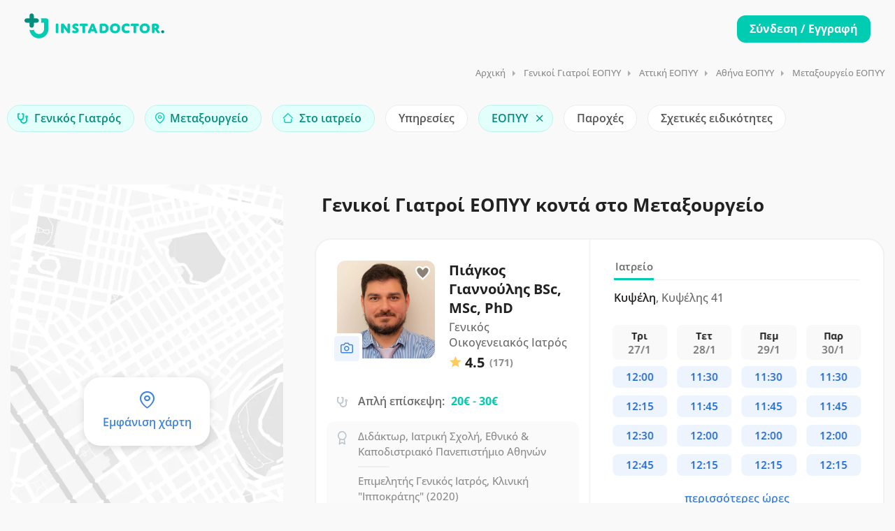

--- FILE ---
content_type: text/html; charset=UTF-8
request_url: https://www.instadoctor.gr/doctors/genikoi-iatroi/attiki/metaxourgeio/eopyy
body_size: 64084
content:
<!doctype html>
<html lang="el">
<head>
    		<meta name="robots" content="index, follow">
	
		
			<title>Γενικοί Γιατροί ΕΟΠΥΥ Μεταξουργείο - Κλείσε ραντεβού | instadoctor.gr</title> 
		<meta name="description" content="Βρες Γενικό Γιατρό ΕΟΠΥΥ στο Μεταξουργείο σε 1'. Δες αξιολογήσεις ασθενών, κόστος υπηρεσιών, διαθεσιμότητα και κλείσε ραντεβού με ένα κλικ!">
	
    <meta charset="utf-8">
    <meta name="viewport" content="width=device-width, initial-scale=1, minimum-scale=1, maximum-scale=5">  <link rel="icon" type="image/png" sizes="48x48" href="/assets/images/logo/favicon.png?1">
<link rel="apple-touch-icon" sizes="180x180" href="/assets/images/logo/apple-touch-icon.png?6">
<meta name="apple-mobile-web-app-title" content="instaDoctor">
<meta name="application-name" content="instaDoctor">
<meta name="msapplication-TileColor" content="#ffffff">
<link rel="manifest" href="/manifest.json?1">

    <meta name="theme-color" content="#ffffff">
<meta name="color-scheme" content="light">


        <meta property="og:locale" content="el_GR">
    <meta property="og:site_name" content="instaDoctor">
            <meta property="og:title" content="Γενικοί Γιατροί ΕΟΠΥΥ στο Μεταξουργείο | instadoctor.gr">
        <meta property="og:description" content="Βρες τον ιδανικό Γενικό Γιατρό ΕΟΠΥΥ για εσένα στο Μεταξουργείο με μία απλή αναζήτηση. Μάθε κόστος, διαθεσιμότητα και κλείσε ραντεβού δωρεάν με ένα κλικ.">
        <meta property="og:image" content="https://www.instadoctor.gr/assets/images/fb-share.png">
    <meta property="og:url" content="https://www.instadoctor.gr/doctors/genikoi-iatroi/attiki/metaxourgeio/eopyy">
    <meta property="og:type" content="website">




<!-- Code snippet to speed up Google Fonts rendering: googlefonts.3perf.com -->




<link rel="preload" href="/assets/fonts/open-sans-v34-latin_greek-ext_greek-regular.woff2" as="font" type="font/woff2" crossorigin>
<link rel="preload" href="/assets/fonts/open-sans-v34-latin_greek-ext_greek-500.woff2" as="font" type="font/woff2" crossorigin>
<link rel="preload" href="/assets/fonts/open-sans-v34-latin_greek-ext_greek-600.woff2" as="font" type="font/woff2" crossorigin>
<link rel="preload" href="/assets/fonts/open-sans-v34-latin_greek-ext_greek-700.woff2" as="font" type="font/woff2" crossorigin>

<style>
    @font-face {
        font-family: 'Open Sans';
        font-style: normal;
        font-weight: 400;
        font-display: fallback;
        src: local(''),
           url('/assets/fonts/open-sans-v34-latin_greek-ext_greek-regular.woff2') format('woff2'); /* Chrome 6+, Firefox 3.6+, IE 9+, Safari 5.1+ */
    }
    /* open-sans-500 - latin_greek-ext_greek */
    @font-face {
        font-family: 'Open Sans';
        font-style: normal;
        font-weight: 500;
        font-display: fallback;
        src: local(''),
           url('/assets/fonts/open-sans-v34-latin_greek-ext_greek-500.woff2') format('woff2'); /* Chrome 6+, Firefox 3.6+, IE 9+, Safari 5.1+ */
    }
    /* open-sans-600 - latin_greek-ext_greek */
    @font-face {
        font-family: 'Open Sans';
        font-style: normal;
        font-weight: 600;
        font-display: fallback;
        src: local(''),
           url('/assets/fonts/open-sans-v34-latin_greek-ext_greek-600.woff2') format('woff2'); /* Chrome 6+, Firefox 3.6+, IE 9+, Safari 5.1+ */
    }

    @font-face {
        font-family: 'Open Sans';
        font-style: normal;
        font-weight: 700;
        font-display: fallback;
        src: local(''),
        url('/assets/fonts/open-sans-v34-latin_greek-ext_greek-700.woff2') format('woff2'); /* Chrome 6+, Firefox 3.6+, IE 9+, Safari 5.1+ */
    }
    /* open-sans-700 - latin_greek-ext_greek */
    /*@font-face {
        font-family: 'Open Sans';
        font-style: normal;
        font-weight: 700;
        font-display: swap;
        src: local(''),
           url('/assets/fonts/open-sans-v34-latin_greek-ext_greek-700.woff2') format('woff2'),
           url('/assets/fonts/open-sans-v34-latin_greek-ext_greek-700.woff') format('woff');
    }*/
</style>

<!-- End of code snippet for Google Fonts -->

<link rel="preload" href="/assets/fonts/Feather-Icons.woff?7ncawf" as="font" type="font/woff" crossorigin>
<link rel="preload" href="/assets/fonts/Material-Icons.woff?e8u1sb" as="font" type="font/woff" crossorigin>

<style>
    /*!
 * Feather Icons (https://feathericons.com/)
 * Licensed under MIT
 */[class*=" icon-feather-"],[class*=" icon-material-"],[class^=icon-feather-],[class^=icon-material-]{speak:none;font-style:normal;font-weight:400;font-variant:normal;text-transform:none;line-height:1;-webkit-font-smoothing:antialiased;-moz-osx-font-smoothing:grayscale}@font-face{font-family:Feather-Icons;src:url('/assets/fonts/Feather-Icons.woff?7ncawf') format('woff');font-weight:400;font-style:normal;font-display:swap}[class*=" icon-feather-"],[class^=icon-feather-]{font-family:Feather-Icons!important}.icon-feather-bar-chart-2:before,.icon-material-outline-autorenew:before{content:"\e91b"}.icon-feather-bell:before{content:"\e91e"}.icon-feather-bell-off:before{content:"\e91f"}.icon-feather-book-open:before{content:"\e923"}.icon-feather-check:before{content:"\e92b"}.icon-feather-check-circle:before,.icon-material-outline-computer:before{content:"\e92c"}.icon-feather-chevron-down:before{content:"\e92e"}.icon-feather-chevron-up:before{content:"\e931"}.icon-feather-chevron-left:before{content:"\e92f"}.icon-feather-chevron-right:before,.icon-material-outline-date-range:before{content:"\e930"}.icon-feather-clock:before{content:"\e939"}.icon-feather-edit:before,.icon-material-outline-keyboard-arrow-left:before{content:"\e958"}.icon-feather-edit-3:before{content:"\e95a"}.icon-feather-eye:before{content:"\e95c"}.icon-feather-eye-off:before{content:"\e95d"}.icon-feather-share-2:before{content:"\e9c6"}.icon-feather-play:before{content:"\e9af"}.icon-feather-calendar:before{content:"\e927"}.icon-feather-list:before{content:"\e985"}.icon-feather-box:before{content:"\e925"}.icon-feather-code:before{content:"\e940"}.icon-feather-file-text:before,.icon-material-outline-location-on:before{content:"\e964"}.icon-feather-folder-plus:before,.icon-material-outline-monetization-on:before{content:"\e96a"}.icon-feather-globe:before,.icon-material-outline-notifications:before{content:"\e972"}.icon-feather-heart:before{content:"\e977"}.icon-feather-home:before{content:"\e979"}.icon-feather-info:before{content:"\e97c"}.icon-feather-log-in:before,.icon-material-outline-star:before{content:"\e988"}.icon-feather-external-link:before{content:"\e95b"}.icon-feather-mail:before{content:"\e98a"}.icon-feather-map-pin:before{content:"\e98c"}.icon-feather-percent:before{content:"\e9a6"}.icon-feather-plus-circle:before{content:"\e9b2"}.icon-feather-plus-square:before{content:"\e9b3"}.icon-feather-settings:before{content:"\e9c4"}.icon-feather-sliders:before{content:"\e9d1"}.icon-feather-smartphone:before{content:"\e9d2"}.icon-feather-star:before{content:"\e9d5"}.icon-feather-sun:before{content:"\e9d7"}.icon-feather-sunrise:before{content:"\e9d8"}.icon-feather-sunset:before{content:"\e9d9"}.icon-feather-trending-up:before{content:"\e9e6"}.icon-feather-user:before{content:"\e9f1"}.icon-feather-trash-2:before{content:"\e9e4"}.icon-feather-maximize:before{content:"\e98d"}.icon-feather-maximize-2:before{content:"\e98e"}.icon-feather-user-plus:before{content:"\e9f4"}.icon-feather-user-check:before{content:"\e9f2"}.icon-feather-video:before{content:"\e9f7"}.icon-feather-x:before{content:"\ea02"}.icon-feather-youtube:before{content:"\ea05"}.icon-feather-tag:before{content:"\e9db"}.icon-feather-gift:before{content:"\e96b"}.icon-feather-users:before{content:"\e9f6"}.icon-feather-send:before{content:"\e9c2"}.icon-feather-x-circle:before{content:"\ea03"}.icon-feather-phone:before{content:"\e9a7"}.icon-feather-phone-missed:before{content:"\e9ab"}.icon-feather-phone-incoming:before{content:"\e9aa"}.icon-feather-credit-card:before{content:"\e94e"}.icon-feather-image:before,.icon-material-outline-question-answer:before{content:"\e97a"}.icon-feather-camera:before,.icon-material-outline-check:before{content:"\e928"}.icon-feather-tv:before{content:"\e9e9"}.icon-feather-upload:before{content:"\e9ef"}.icon-feather-arrow-right-circle:before{content:"\e913"}.icon-feather-alert-circle:before{content:"\e902"}.icon-feather-alert-triangle:before,.icon-material-outline-access-time:before{content:"\e904"}.icon-feather-check-square:before{content:"\e92d"}.icon-feather-map:before{content:"\e98b"}.icon-feather-crosshair:before{content:"\e950"}.icon-feather-message-circle:before{content:"\e990"}.icon-feather-message-square:before{content:"\e991"}.icon-feather-more-vertical:before{content:"\e99c"}.icon-feather-award:before{content:"\e919"}/*!
 * Material Icons (https://material.io/tools/icons/)
 * Apache license version 2.0
 */@font-face{font-family:Material-Icons;src:url('/assets/fonts/Material-Icons.woff?e8u1sb') format('woff');font-weight:400;font-style:normal;font-display:swap}[class*=" icon-material-"],[class^=icon-material-]{font-family:Material-Icons!important}.icon-material-outline-dashboard:before{content:"\e997"}.icon-material-outline-arrow-back:before{content:"\e993"}.icon-material-outline-arrow-forward:before{content:"\e994"}.icon-material-outline-arrow-right-alt:before{content:"\e995"}.icon-material-outline-gavel:before{content:"\e996"}.icon-material-baseline-mail-outline:before{content:"\e900"}.icon-material-outline-account-balance:before{content:"\e906"}.icon-material-outline-account-circle:before{content:"\e907"}.icon-material-outline-add-circle-outline:before{content:"\e909"}.icon-material-outline-add:before{content:"\e90d"}.icon-material-outline-description:before{content:"\e932"}.icon-material-outline-desktop-mac:before{content:"\e933"}.icon-material-outline-email:before{content:"\e938"}.icon-material-outline-face:before{content:"\e93b"}.icon-material-outline-group:before{content:"\e94d"}.icon-material-outline-home:before{content:"\e951"}.icon-material-outline-keyboard-arrow-right:before{content:"\e959"}.icon-material-outline-library-add:before{content:"\e95e"}.icon-material-outline-lock:before{content:"\e966"}.icon-material-outline-notifications-active:before{content:"\e970"}.icon-material-outline-notifications-off:before{content:"\e971"}.icon-material-outline-power-settings-new:before{content:"\e978"}.icon-material-outline-rate-review:before{content:"\e97b"}.icon-material-outline-room:before{content:"\e97f"}.icon-material-outline-school:before{content:"\e981"}.icon-material-outline-search:before{content:"\e982"}.icon-material-outline-star-border:before{content:"\e987"}.icon-material-outline-supervisor-account:before{content:"\e989"}.icon-material-outline-loyalty:before{content:"\e967"}.icon-material-outline-reorder:before{content:"\e97d"}.icon-material-outline-my-location:before{content:"\e96e"}.icon-material-outline-directions-car:before{content:"\e935"}.icon-feather-video{font-size:16px;position:relative;top:1px;margin-right:3px}.icon-feather-video.blue{font-weight:600;color:var(--blue-color)}
</style>



      
        <script>
            window.dataLayer = window.dataLayer || [];
        </script>

        <link rel="preconnect" href="https://load.argoulis.instadoctor.gr" crossorigin>

        <script>
            (function(){
                function loadGTM(){
                    (function(w,d,s,l,i){
                        w[l]=w[l]||[];
                        w[l].push({'gtm.start': Date.now(), event:'gtm.js'});
                        var f=d.getElementsByTagName(s)[0], j=d.createElement(s);
                        j.async = true;
                        j.src = "https://load.argoulis.instadoctor.gr/nkhytomfo.js?" + i;
                        f.parentNode.insertBefore(j,f);
                    })(window, document, 'script', 'dataLayer', '2e9=aWQ9R1RNLVczVlRMM04%3D&sort=asc');
                }

                window.addEventListener('load', function(){
                    setTimeout(loadGTM, 4000);
                }, { once: true });
            })();
        </script>

    
    
        				<link rel="canonical" href="https://www.instadoctor.gr/doctors/genikoi-iatroi/attiki/metaxourgeio/eopyy" />
		
							<link rel="next" href="https://www.instadoctor.gr/doctors/genikoi-iatroi/attiki/metaxourgeio/eopyy?page=2" />
			    
		<link rel="preload" href="/dist/js/doctors.min.js?v=1.5.486" as="script">
                	<link rel="preload" href="/dist/css/doctorsmain.min.css?v=1.5.486" as="style">

	<link rel="preload" as="image" href="/assets/images/user-avatar-placeholder.png">
        				<link rel="preload" as="image" href="/assets/images/tmp_map4.webp?2">
		    
    
    <style>
    @charset "UTF-8";button,hr,input{overflow:visible}[type=reset],[type=submit],button,html [type=button]{-webkit-appearance:button}body,button,select{text-transform:none}.button.full-width,.centered-button{text-align:center;display:block}#launcher,.labeled-select.select-opened .bs-searchbox input{height:48px!important}button,img{vertical-align:middle}@-ms-viewport{width:device-width}html{box-sizing:border-box;-ms-overflow-style:scrollbar;line-height:1.15;-webkit-text-size-adjust:100%;-ms-text-size-adjust:100%;-ms-overflow-style:scrollbar;-webkit-tap-highlight-color:transparent}html::-webkit-scrollbar{width:0}html::-webkit-scrollbar-track{background-color:transparent;border-radius:12px}html::-webkit-scrollbar-thumb{border-radius:12px;background-color:rgba(0,0,0,.1)}html::-webkit-scrollbar-thumb:hover{border-radius:12px;background-color:#c8c8c8}*,::after,::before{box-sizing:inherit;box-sizing:border-box}:root{--blue-color:#3d83df;--green-color:#00CCB1;--red-color:#e46a76;--text-black:#222;--text-grey:#6a6a6a;--text-light-grey:#8C8C8C;--text-disabled:#B0B0B0;--bg-grey:#fafafa}[class*=hint--]:before,[class*=hint--][data-hint]:after{visibility:hidden}.styled-scroller::-webkit-scrollbar{width:5px;height:5px}.styled-scroller::-webkit-scrollbar-track{background-color:rgba(0,0,0,0);border-radius:12px}.styled-scroller::-webkit-scrollbar-thumb{border-radius:12px;background-color:#d8d8d8}.styled-scroller::-webkit-scrollbar-thumb:hover{border-radius:12px;background-color:#c8c8c8}.container{width:100%;padding-right:15px;padding-left:15px;margin-right:auto;margin-left:auto}@media (min-width:576px){.container{max-width:540px}}@media (min-width:768px){.container{max-width:720px}}@media (min-width:992px){.container{max-width:960px}}@media (min-width:1240px){.container{max-width:1090px}}@media (min-width:1367px){.container{max-width:1210px}.container.wide{max-width:1360px}}.row{display:-webkit-box;display:-ms-flexbox;display:flex;-ms-flex-wrap:wrap;flex-wrap:wrap;margin-right:-15px;margin-left:-15px}.section,article,aside,dialog,figcaption,figure,footer,header,hgroup,label,legend,main,nav,section{display:block}.col,.col-1,.col-10,.col-11,.col-12,.col-2,.col-3,.col-4,.col-5,.col-6,.col-7,.col-8,.col-9,.col-auto,.col-lg,.col-lg-1,.col-lg-10,.col-lg-11,.col-lg-12,.col-lg-2,.col-lg-3,.col-lg-4,.col-lg-5,.col-lg-6,.col-lg-7,.col-lg-8,.col-lg-9,.col-lg-auto,.col-md,.col-md-1,.col-md-10,.col-md-11,.col-md-12,.col-md-2,.col-md-3,.col-md-4,.col-md-5,.col-md-6,.col-md-7,.col-md-8,.col-md-9,.col-md-auto,.col-sm,.col-sm-1,.col-sm-10,.col-sm-11,.col-sm-12,.col-sm-2,.col-sm-3,.col-sm-4,.col-sm-5,.col-sm-6,.col-sm-7,.col-sm-8,.col-sm-9,.col-sm-auto,.col-xl,.col-xl-1,.col-xl-10,.col-xl-11,.col-xl-12,.col-xl-2,.col-xl-3,.col-xl-4,.col-xl-5,.col-xl-6,.col-xl-7,.col-xl-8,.col-xl-9,.col-xl-auto{position:relative;width:100%;min-height:1px;padding-right:15px;padding-left:15px}.col-auto,button,input[type=submit]{width:auto}.col{-ms-flex-preferred-size:0;flex-basis:0;-webkit-box-flex:1;-ms-flex-positive:1;flex-grow:1;max-width:100%}.col-1,.col-auto{-webkit-box-flex:0}.col-auto{-ms-flex:0 0 auto;flex:0 0 auto;max-width:none}.col-1{-ms-flex:0 0 8.333333%;flex:0 0 8.333333%;max-width:8.333333%}.col-2,.col-3{-webkit-box-flex:0}.col-2{-ms-flex:0 0 16.666667%;flex:0 0 16.666667%;max-width:16.666667%}.col-3{-ms-flex:0 0 25%;flex:0 0 25%;max-width:25%}.col-4,.col-5{-webkit-box-flex:0}.col-4{-ms-flex:0 0 33.333333%;flex:0 0 33.333333%;max-width:33.333333%}.col-5{-ms-flex:0 0 41.666667%;flex:0 0 41.666667%;max-width:41.666667%}.col-6,.col-7{-webkit-box-flex:0}.col-6{-ms-flex:0 0 50%;flex:0 0 50%;max-width:50%}.col-7{-ms-flex:0 0 58.333333%;flex:0 0 58.333333%;max-width:58.333333%}.col-8,.col-9{-webkit-box-flex:0}.col-8{-ms-flex:0 0 66.666667%;flex:0 0 66.666667%;max-width:66.666667%}.col-9{-ms-flex:0 0 75%;flex:0 0 75%;max-width:75%}.col-10,.col-11{-webkit-box-flex:0}.col-10{-ms-flex:0 0 83.333333%;flex:0 0 83.333333%;max-width:83.333333%}.col-11{-ms-flex:0 0 91.666667%;flex:0 0 91.666667%;max-width:91.666667%}.col-12{-webkit-box-flex:0;-ms-flex:0 0 100%;flex:0 0 100%;max-width:100%}@media (min-width:576px){.col-sm{-ms-flex-preferred-size:0;flex-basis:0;-webkit-box-flex:1;-ms-flex-positive:1;flex-grow:1;max-width:100%}.col-sm-auto{-webkit-box-flex:0;-ms-flex:0 0 auto;flex:0 0 auto;width:auto;max-width:none}.col-sm-1{-webkit-box-flex:0;-ms-flex:0 0 8.333333%;flex:0 0 8.333333%;max-width:8.333333%}.col-sm-2{-webkit-box-flex:0;-ms-flex:0 0 16.666667%;flex:0 0 16.666667%;max-width:16.666667%}.col-sm-3{-webkit-box-flex:0;-ms-flex:0 0 25%;flex:0 0 25%;max-width:25%}.col-sm-4{-webkit-box-flex:0;-ms-flex:0 0 33.333333%;flex:0 0 33.333333%;max-width:33.333333%}.col-sm-5{-webkit-box-flex:0;-ms-flex:0 0 41.666667%;flex:0 0 41.666667%;max-width:41.666667%}.col-sm-6{-webkit-box-flex:0;-ms-flex:0 0 50%;flex:0 0 50%;max-width:50%}.col-sm-7{-webkit-box-flex:0;-ms-flex:0 0 58.333333%;flex:0 0 58.333333%;max-width:58.333333%}.col-sm-8{-webkit-box-flex:0;-ms-flex:0 0 66.666667%;flex:0 0 66.666667%;max-width:66.666667%}.col-sm-9{-webkit-box-flex:0;-ms-flex:0 0 75%;flex:0 0 75%;max-width:75%}.col-sm-10{-webkit-box-flex:0;-ms-flex:0 0 83.333333%;flex:0 0 83.333333%;max-width:83.333333%}.col-sm-11{-webkit-box-flex:0;-ms-flex:0 0 91.666667%;flex:0 0 91.666667%;max-width:91.666667%}.col-sm-12{-webkit-box-flex:0;-ms-flex:0 0 100%;flex:0 0 100%;max-width:100%}}@media (min-width:768px){.col-md{-ms-flex-preferred-size:0;flex-basis:0;-webkit-box-flex:1;-ms-flex-positive:1;flex-grow:1;max-width:100%}.col-md-auto{-webkit-box-flex:0;-ms-flex:0 0 auto;flex:0 0 auto;width:auto;max-width:none}.col-md-1{-webkit-box-flex:0;-ms-flex:0 0 8.333333%;flex:0 0 8.333333%;max-width:8.333333%}.col-md-2{-webkit-box-flex:0;-ms-flex:0 0 16.666667%;flex:0 0 16.666667%;max-width:16.666667%}.col-md-3{-webkit-box-flex:0;-ms-flex:0 0 25%;flex:0 0 25%;max-width:25%}.col-md-4{-webkit-box-flex:0;-ms-flex:0 0 33.333333%;flex:0 0 33.333333%;max-width:33.333333%}.col-md-5{-webkit-box-flex:0;-ms-flex:0 0 41.666667%;flex:0 0 41.666667%;max-width:41.666667%}.col-md-6{-webkit-box-flex:0;-ms-flex:0 0 50%;flex:0 0 50%;max-width:50%}.col-md-7{-webkit-box-flex:0;-ms-flex:0 0 58.333333%;flex:0 0 58.333333%;max-width:58.333333%}.col-md-8{-webkit-box-flex:0;-ms-flex:0 0 66.666667%;flex:0 0 66.666667%;max-width:66.666667%}.col-md-9{-webkit-box-flex:0;-ms-flex:0 0 75%;flex:0 0 75%;max-width:75%}.col-md-10{-webkit-box-flex:0;-ms-flex:0 0 83.333333%;flex:0 0 83.333333%;max-width:83.333333%}.col-md-11{-webkit-box-flex:0;-ms-flex:0 0 91.666667%;flex:0 0 91.666667%;max-width:91.666667%}.col-md-12{-webkit-box-flex:0;-ms-flex:0 0 100%;flex:0 0 100%;max-width:100%}}@media (min-width:992px){.col-lg{-ms-flex-preferred-size:0;flex-basis:0;-webkit-box-flex:1;-ms-flex-positive:1;flex-grow:1;max-width:100%}.col-lg-auto{-webkit-box-flex:0;-ms-flex:0 0 auto;flex:0 0 auto;width:auto;max-width:none}.col-lg-1{-webkit-box-flex:0;-ms-flex:0 0 8.333333%;flex:0 0 8.333333%;max-width:8.333333%}.col-lg-2{-webkit-box-flex:0;-ms-flex:0 0 16.666667%;flex:0 0 16.666667%;max-width:16.666667%}.col-lg-3{-webkit-box-flex:0;-ms-flex:0 0 25%;flex:0 0 25%;max-width:25%}.col-lg-4{-webkit-box-flex:0;-ms-flex:0 0 33.333333%;flex:0 0 33.333333%;max-width:33.333333%}.col-lg-5{-webkit-box-flex:0;-ms-flex:0 0 41.666667%;flex:0 0 41.666667%;max-width:41.666667%}.col-lg-6{-webkit-box-flex:0;-ms-flex:0 0 50%;flex:0 0 50%;max-width:50%}.col-lg-7{-webkit-box-flex:0;-ms-flex:0 0 58.333333%;flex:0 0 58.333333%;max-width:58.333333%}.col-lg-8{-webkit-box-flex:0;-ms-flex:0 0 66.666667%;flex:0 0 66.666667%;max-width:66.666667%}.col-lg-9{-webkit-box-flex:0;-ms-flex:0 0 75%;flex:0 0 75%;max-width:75%}.col-lg-10{-webkit-box-flex:0;-ms-flex:0 0 83.333333%;flex:0 0 83.333333%;max-width:83.333333%}.col-lg-11{-webkit-box-flex:0;-ms-flex:0 0 91.666667%;flex:0 0 91.666667%;max-width:91.666667%}.col-lg-12{-webkit-box-flex:0;-ms-flex:0 0 100%;flex:0 0 100%;max-width:100%}.offset-lg-0{margin-left:0}.offset-lg-1{margin-left:8.333333%}.offset-lg-2{margin-left:16.666667%}.offset-lg-3{margin-left:25%}.offset-lg-4{margin-left:33.333333%}.offset-lg-5{margin-left:41.666667%}.offset-lg-6{margin-left:50%}.offset-lg-7{margin-left:58.333333%}.offset-lg-8{margin-left:66.666667%}.offset-lg-9{margin-left:75%}.offset-lg-10{margin-left:83.333333%}.offset-lg-11{margin-left:91.666667%}}@media (min-width:1200px){.col-xl{-ms-flex-preferred-size:0;flex-basis:0;-webkit-box-flex:1;-ms-flex-positive:1;flex-grow:1;max-width:100%}.col-xl-auto{-webkit-box-flex:0;-ms-flex:0 0 auto;flex:0 0 auto;width:auto;max-width:none}.col-xl-1{-webkit-box-flex:0;-ms-flex:0 0 8.333333%;flex:0 0 8.333333%;max-width:8.333333%}.col-xl-2{-webkit-box-flex:0;-ms-flex:0 0 16.666667%;flex:0 0 16.666667%;max-width:16.666667%}.col-xl-3{-webkit-box-flex:0;-ms-flex:0 0 25%;flex:0 0 25%;max-width:25%}.col-xl-4{-webkit-box-flex:0;-ms-flex:0 0 33.333333%;flex:0 0 33.333333%;max-width:33.333333%}.col-xl-5{-webkit-box-flex:0;-ms-flex:0 0 41.666667%;flex:0 0 41.666667%;max-width:41.666667%}.col-xl-6{-webkit-box-flex:0;-ms-flex:0 0 50%;flex:0 0 50%;max-width:50%}.col-xl-7{-webkit-box-flex:0;-ms-flex:0 0 58.333333%;flex:0 0 58.333333%;max-width:58.333333%}.col-xl-8{-webkit-box-flex:0;-ms-flex:0 0 66.666667%;flex:0 0 66.666667%;max-width:66.666667%}.col-xl-9{-webkit-box-flex:0;-ms-flex:0 0 75%;flex:0 0 75%;max-width:75%}.col-xl-10{-webkit-box-flex:0;-ms-flex:0 0 83.333333%;flex:0 0 83.333333%;max-width:83.333333%}.col-xl-11{-webkit-box-flex:0;-ms-flex:0 0 91.666667%;flex:0 0 91.666667%;max-width:91.666667%}.col-xl-12{-webkit-box-flex:0;-ms-flex:0 0 100%;flex:0 0 100%;max-width:100%}.offset-xl-0{margin-left:0}.offset-xl-1{margin-left:8.333333%}.offset-xl-2{margin-left:16.666667%}.offset-xl-3{margin-left:25%}.offset-xl-4{margin-left:33.333333%}.offset-xl-5{margin-left:41.666667%}.offset-xl-6{margin-left:50%}.offset-xl-7{margin-left:58.333333%}.offset-xl-8{margin-left:66.666667%}.offset-xl-9{margin-left:75%}.offset-xl-10{margin-left:83.333333%}.offset-xl-11{margin-left:91.666667%}}/*!
 * Bootstrap Reboot v4.0.0 (https://getbootstrap.com)
 * Copyright 2011-2018 The Bootstrap Authors
 * Copyright 2011-2018 Twitter, Inc.
 * Licensed under MIT (https://github.com/twbs/bootstrap/blob/master/LICENSE)
 * Forked from Normalize.css, licensed MIT (https://github.com/necolas/normalize.css/blob/master/LICENSE.md)
 */[tabindex="-1"]:focus{outline:0!important}hr{box-sizing:content-box;height:0}p,ul{margin-top:0;margin-bottom:1rem}ul ul{margin-bottom:0}b,strong{font-weight:bolder}small{font-size:80%}a{color:var(--blue-color);text-decoration:none;background-color:transparent;-webkit-text-decoration-skip:objects}a:hover{color:#0056b3;text-decoration:underline}a:not([href]):not([tabindex]),a:not([href]):not([tabindex]):focus,a:not([href]):not([tabindex]):hover{color:inherit;text-decoration:none}a:not([href]):not([tabindex]):focus{outline:0}img{border-style:none}body.lock-position,html.lock-position,svg:not(:root){overflow:hidden}table{border-collapse:collapse}th{text-align:inherit}input,optgroup,select,textarea{margin:0;font-family:inherit;font-size:inherit;line-height:inherit;-webkit-appearance:none}[type=button]::-moz-focus-inner,[type=reset]::-moz-focus-inner,[type=submit]::-moz-focus-inner,button::-moz-focus-inner{padding:0;border-style:none}input[type=checkbox],input[type=radio]{box-sizing:border-box;padding:0}input[type=date],input[type=datetime-local],input[type=month],input[type=time]{-webkit-appearance:listbox}fieldset{min-width:0;margin:0;border:0}legend{width:100%;max-width:100%;padding:0;line-height:inherit;color:inherit;white-space:normal}input.nofont,textarea.nofont{font-family:Verdana,sans-serif!important}[type=number]::-webkit-inner-spin-button,[type=number]::-webkit-outer-spin-button{height:auto}[type=search]{outline-offset:-2px;-webkit-appearance:none}[type=search]::-webkit-search-cancel-button,[type=search]::-webkit-search-decoration{-webkit-appearance:none}::-webkit-file-upload-button{font:inherit;-webkit-appearance:button}.cky-consent-bar .cky-btn-customize::after,.push_notifications_container.hidden,[hidden],body.notifications_accepted .push_notifications_container{display:none!important}#cookie-bar,#mnavigation,.show-on-mobile,input[type=checkbox]{display:none}input,input[type=email],input[type=number],input[type=password],input[type=text],select,textarea{height:48px;line-height:48px;padding:0 20px;outline:0;font-size:15px;color:#333;margin:0 0 16px;max-width:100%;width:100%;box-sizing:border-box;display:block;background-color:#fff;font-weight:500;opacity:1;border-radius:4px;border:none;box-shadow:0 1px 4px 0 rgba(0,0,0,.12)}select{padding:15px 18px;cursor:pointer}input{-webkit-transition:.1s ease-in-out;-moz-transition:.1s ease-in-out;-o-transition:.1s ease-in-out;-ms-transition:.1s ease-in-out;transition:.1s ease-in-out}input:focus,input[type=email]:focus,input[type=number]:focus,input[type=password]:focus,input[type=text]:focus,textarea:focus{color:#333;transition:box-shadow .2s!important;opacity:1;border:none;box-shadow:0 1px 4px 0 rgba(0,0,0,.12)}input:-webkit-autofill,input:-webkit-autofill:focus{-webkit-box-shadow:0 0 0 30px #fff inset!important;-webkit-text-fill-color:#333!important}input.with-border,input[type=email].with-border,input[type=number].with-border,input[type=password].with-border,input[type=tel].with-border,input[type=text].with-border,select.with-border,textarea.with-border{border:1px solid #d0d0d0;box-shadow:0 1px 4px 0 rgba(0,0,0,.05)}input.with-border:focus,input[type=email].with-border:focus,input[type=number].with-border:focus,input[type=password].with-border:focus,input[type=tel].with-border:focus,input[type=text].with-border:focus,textarea.with-border:focus{border:1px solid #d0d0d0;box-shadow:0 1px 4px 0 rgba(0,0,0,.08)}input[type=email].with-border:disabled,input[type=number].with-border:disabled,input[type=password].with-border:disabled,input[type=tel].with-border:disabled,input[type=text].with-border:disabled{cursor:not-allowed;background-color:#f9f9f9}input[type=radio]{width:15px;height:15px;cursor:pointer;box-shadow:none}::placeholder{color:#aaa;opacity:1}textarea{overflow:auto;resize:vertical;height:auto;line-height:27px;padding:20px;min-height:130px;transition:none!important;min-width:100%}label,legend{font-size:16px;font-weight:400;margin-bottom:8px}body,button,h1,h2,h3,h4,h5,h6{padding:0;margin:0}label span,legend span{font-weight:400;font-size:14px;color:#444}fieldset{padding:0;border:none}button{border:none;background:0 0;color:inherit;font:inherit;line-height:normal;cursor:pointer;border-radius:0}body,body p{font-size:16px;line-height:27px}button:focus{outline:dotted 1px;outline:-webkit-focus-ring-color auto 5px}.clearfix:after,.clearfix:before,.container:after,.container:before,.dl-horizontal dd:after,.dl-horizontal dd:before,.row:after,.row:before{content:" ";display:flex}.clearfix:after,.container:after,.dl-horizontal dd:after,.row:after{clear:both}.loader_overlay{position:fixed;top:calc(50% - 40px);left:calc(50% - 40px);z-index:9999}.lds-ripple{display:inline-block;position:relative}.lds-ripple div{position:absolute;border:4px solid #999;opacity:1;border-radius:50%;animation:1s cubic-bezier(0,.2,.8,1) infinite lds-ripple}.lds-ripple div:nth-child(2){animation-delay:-.5s}@keyframes lds-ripple{0%{top:28px;left:28px;width:0;height:0;opacity:1}100%{top:-1px;left:-1px;width:58px;height:58px;opacity:0}}.lds-dual-ring{display:inline-block;width:80px;height:80px}.lds-dual-ring:after{content:" ";display:block;width:64px;height:64px;margin:8px;border-radius:50%;border:3px solid #00ccb1;border-color:#00ccb1 transparent;animation:1.2s linear infinite lds-dual-ring}@keyframes lds-dual-ring{0%{transform:rotate(0)}100%{transform:rotate(360deg)}}.global_loader_overlay{position:fixed;top:0;left:0;z-index:99999999;width:100%;height:100%;background-color:#fff}.global_loader_overlay .lds-dual-ring{display:inline-block;width:80px;height:80px;top:calc(50% - 40px);position:absolute;left:calc(50% - 40px)}body{text-align:left;color:#666;background-color:#fff;font-family:"Open Sans",sans-serif;-webkit-font-smoothing:antialiased;-moz-font-smoothing:antialiased;-o-font-smoothing:antialiased}body.gray{background-color:#fafafa}body.dashboard-page.gray{background-color:#fbfbfb}h1,h2,h3,h4,h5,h6{color:#333;font-weight:500}body,html{overflow-x:hidden!important;overflow-y:overlay}h1{font-size:32px}h2{font-size:26px}h3{font-size:22px}h4{font-size:16px}h5{font-size:14px}.cky-audit-table .cky-cookie-des-table p,h6{font-size:12px}h3.page-title{font-size:20px;line-height:32px}.section.white{background:#fff}.section.gray{background:#f9f9f9}.section.border-bottom{border-bottom:1px solid #e0e0e0}.section-headline{display:block;position:relative;padding-right:20%}.section-headline.centered{text-align:center;padding:0}.section-headline span{font-size:18px;line-height:26px;font-weight:300;color:#888;margin-top:0;display:block}.section-headline h1,.section-headline h2,.section-headline h3,.section-headline h4{font-size:26px;line-height:36px;font-weight:500;color:#333}.section-headline h4{font-size:22px;line-height:34px}h1.in-a-box,h2.in-a-box,h3.in-a-box,h5.in-a-box{display:inline-block;font-size:18px;background-color:#333;color:#fff;border-radius:4px;padding:8px 20px;box-shadow:0 3px 10px rgba(0,0,0,.15)}.section-headline h5{font-size:16px;font-weight:600;line-height:30px}@media (max-width:768px){.hide-under-768px{display:none}}@media (max-width:480px){.hide-on-mobile,.hide-under-480px{display:none}}a.button,button.button,input[type=button],input[type=submit],span.button{background-color:var(--blue-color);top:0;padding:10px 20px;line-height:24px;color:#fff;position:relative;font-size:15px;font-weight:600;display:inline-block;-webkit-transition:.3s ease-in-out;-moz-transition:.3s ease-in-out;-ms-transition:.3s ease-in-out;-o-transition:.3s ease-in-out;transition:.3s ease-in-out;cursor:pointer;overflow:hidden;border:none;border-radius:4px;box-shadow:0 4px 12px rgba(61,131,223,.15)}a.button:hover,button.button:hover{opacity:.95;color:#fff}.button i[class^=icon-material],a.button i[class^=icon-material],button.button i[class^=icon-material],input[type=button] i[class^=icon-material],input[type=submit] i[class^=icon-material]{font-size:18px;height:0;width:18px;line-height:0;top:2px;position:relative;display:inline-block;margin-left:3px}.button i[class^=icon-feather],a.button i[class^=icon-feather],button.button i[class^=icon-feather],input[type=button] i[class^=icon-feather],input[type=submit] i[class^=icon-feather]{font-size:16px;height:0;width:16px;line-height:0;top:2px;position:relative;display:inline-block;margin-left:3px}a.button.dark,button.button.dark,input[type=button].dark,input[type=submit].dark{background-color:#333;color:#fff;box-shadow:0 4px 12px rgba(0,0,0,.1)}a.button.gray,button.button.gray,input[type=button].gray,input[type=submit].gray{background-color:#eaeaea;color:#666;box-shadow:none}a.button.gray:hover,button.button.gray:hover,input[type=button].gray:hover,input[type=submit].gray:hover{background-color:#e0e0e0}body .button i.icon-material-outline-arrow-right-alt{font-size:22px;top:4px}.button.full-width{max-width:100%;width:100%}.button.big{font-size:17px;padding:13px 22px;font-weight:500}body .button.big i{font-size:22px;top:3px;position:relative}.move-on-hover{box-shadow:0 4px 12px rgba(102,103,107,.1);transform:translateY(0);transition:.3s}.move-on-hover:hover{box-shadow:0 4px 12px rgba(102,103,107,.2);transform:translateY(-2px)}.centered-button .button{margin:0 auto}.content-left-offset{padding-left:30px}.content-right-offset{padding-right:30px}@media (max-width:992px){.hide-under-992px{display:none}.content-left-offset{padding-left:15px}.content-right-offset{padding-right:15px}}.margin-top-0{margin-top:0!important}.margin-top-5{margin-top:5px!important}.margin-top-7{margin-top:7px!important}.margin-top-10{margin-top:10px!important}.margin-top-15{margin-top:15px!important}.margin-top-20{margin-top:20px!important}.margin-top-25{margin-top:25px!important}.margin-top-30{margin-top:30px!important}.margin-top-35{margin-top:35px!important}.margin-top-40{margin-top:40px!important}.margin-top-45{margin-top:45px!important}.margin-top-50{margin-top:50px!important}.margin-top-55{margin-top:55px!important}.margin-top-60{margin-top:60px!important}.margin-top-65{margin-top:65px!important}.margin-top-70{margin-top:70px!important}.margin-top-75{margin-top:75px!important}.margin-top-80{margin-top:80px!important}.margin-top-85{margin-top:85px!important}.margin-top-90{margin-top:90px!important}.margin-top-95{margin-top:95px!important}.margin-top-100{margin-top:100px!important}.margin-bottom-0{margin-bottom:0!important}.margin-bottom-5{margin-bottom:5px!important}.margin-bottom-10{margin-bottom:10px!important}.margin-bottom-15{margin-bottom:15px!important}.margin-bottom-20{margin-bottom:20px!important}.margin-bottom-25{margin-bottom:25px!important}.margin-bottom-30{margin-bottom:30px!important}.margin-bottom-35{margin-bottom:35px!important}.margin-bottom-40{margin-bottom:40px!important}.margin-bottom-45{margin-bottom:45px!important}.margin-bottom-50{margin-bottom:50px!important}.margin-bottom-55{margin-bottom:55px!important}.margin-bottom-60{margin-bottom:60px!important}.margin-left-0{margin-left:0!important}.margin-left-5{margin-left:5px!important}.margin-left-10{margin-left:10px!important}.margin-left-15{margin-left:15px!important}.margin-left-20{margin-left:20px!important}.margin-left-25{margin-left:25px!important}.margin-right-0{margin-right:0!important}.margin-right-5{margin-right:5px!important}.margin-right-10{margin-right:10px!important}.margin-right-15{margin-right:15px!important}.margin-right-20{margin-right:20px!important}.margin-right-25{margin-right:25px!important}.padding-top-0{padding-top:0!important}.padding-top-5{padding-top:5px!important}.padding-top-10{padding-top:10px!important}.padding-top-15{padding-top:15px!important}.padding-top-20{padding-top:20px!important}.padding-top-25{padding-top:25px!important}.padding-top-30{padding-top:30px!important}.padding-top-35{padding-top:35px!important}.padding-top-40{padding-top:40px!important}.padding-top-45{padding-top:45px!important}.padding-top-50{padding-top:50px!important}.padding-top-55{padding-top:55px!important}.padding-top-60{padding-top:60px!important}.padding-top-65{padding-top:65px!important}.padding-top-70{padding-top:70px!important}.padding-top-75{padding-top:75px!important}.padding-top-80{padding-top:80px!important}.padding-top-85{padding-top:85px!important}.padding-top-90{padding-top:90px!important}.padding-top-95{padding-top:95px!important}.padding-top-100{padding-top:100px!important}.padding-bottom-0{padding-bottom:0!important}.padding-bottom-5{padding-bottom:5px!important}.padding-bottom-10{padding-bottom:10px!important}.padding-bottom-15{padding-bottom:15px!important}.padding-bottom-20{padding-bottom:20px!important}.padding-bottom-25{padding-bottom:25px!important}.padding-bottom-30{padding-bottom:30px!important}.padding-bottom-35{padding-bottom:35px!important}.padding-bottom-40{padding-bottom:40px!important}.padding-bottom-45{padding-bottom:45px!important}.padding-bottom-50{padding-bottom:50px!important}.padding-bottom-55{padding-bottom:55px!important}.padding-bottom-60{padding-bottom:60px!important}.padding-bottom-65{padding-bottom:65px!important}.padding-bottom-70{padding-bottom:70px!important}.padding-right-0{padding-right:0!important}.padding-right-5{padding-right:5px!important}.padding-right-10{padding-right:10px!important}.padding-right-15{padding-right:15px!important}.padding-right-20{padding-right:20px!important}.padding-right-25{padding-right:25px!important}.padding-left-0{padding-left:0!important}.padding-left-5{padding-left:5px!important}.padding-left-10{padding-left:10px!important}.padding-left-15{padding-left:15px!important}.padding-left-20{padding-left:20px!important}#wrapper_inner{opacity:0;position:relative;-webkit-transition:opacity .2s ease-in;-moz-transition:opacity .2s ease-in;-o-transition:opacity .2s ease-in}#wrapper_inner.visible{opacity:1!important}.labeled-form .input-with-icon-left,.labeled-form .input-with-icon-right{position:relative}.labeled-form .input-with-icon-right i{position:absolute;top:0;color:#a0a0a0;text-align:center;line-height:48px;width:48px;height:48px;font-size:19px;box-sizing:border-box;display:block;right:0;z-index:9}.labeled-form .submit-field{position:relative;margin-bottom:30px}.labeled-form input{padding-top:10px;padding-bottom:10px;font-size:16px}.labeled-form input[type=password],.labeled-form input[type=text]{line-height:unset}.labeled-form .hovtxt{background-color:transparent;bottom:11px;-webkit-box-sizing:border-box;box-sizing:border-box;font-size:15px;left:15px;max-width:-webkit-calc(100% - (2*8px));max-width:calc(100% - (2*8px));overflow:hidden;padding:0 8px;text-overflow:ellipsis;-webkit-transition:transform .15s cubic-bezier(.4,0,.2,1),opacity .15s cubic-bezier(.4,0,.2,1),background-color .15s cubic-bezier(.4,0,.2,1),font-size .15s cubic-bezier(.4,0,.2,1);transition:transform .15s cubic-bezier(.4,0,.2,1),opacity .15s cubic-bezier(.4,0,.2,1),background-color .15s cubic-bezier(.4,0,.2,1),font-size .15s cubic-bezier(.4,0,.2,1);white-space:nowrap;width:auto;z-index:1;pointer-events:none;position:absolute;color:#888}.labeled-form .hovtxt.mbl{left:60px}.labeled-form input:not([disabled]):not([readonly]):focus{border:2px solid var(--blue-color)!important}.hovtxt.focused,.labeled-form .hovtxt.hasvalue.focused,.labeled-form input:not([disabled]):not([readonly]):focus~.hovtxt{color:var(--blue-color)}.hovtxt.hasvalue,.labeled-form .hovtxt.focused{-webkit-transform:translateY(-25px);transform:translateY(-25px);font-size:13px;background-color:#fff;font-weight:500}.hovtxt.mbl.hasvalue,.labeled-form .hovtxt.mbl.focused{-webkit-transform:translate(-45px,-25px);transform:translate(-45px,-25px)}.labeled-form .hovtxt.hasvalue,.labeled-form .readonly .hovtxt.hasvalue.focused{color:#a9a9a9}.labeled-select .bootstrap-select .dropdown-menu{-webkit-transition:opacity .1s;transition:opacity .1s;max-height:295px!important}.labeled-select .bootstrap-select .dropdown-menu.inner{max-height:215px!important;overflow-y:auto}.labeled-select.select-opened .bootstrap-select.btn-group button{border:none;box-shadow:none}.labeled-select.select-opened .bootstrap-select:before{background-color:transparent}.labeled-select.select-opened .bootstrap-select .dropdown-menu{top:5px;-webkit-transition:opacity .1s;transition:opacity .1s}.labeled-select.select-opened .bs-searchbox{top:5px}.labeled-select .bs-searchbox:after{right:18px;top:22px}.labeled-select.select-opened .hovtxt.focused{z-index:9999}.labeled-select.hasvalue .hovtxt{opacity:0}.labeled-select.hasvalue .hovtxt.focused,.labeled-select.hasvalue .hovtxt.hasvalue{opacity:1}.labeled-select.select-opened ul.dropdown-menu{margin-top:15px}.labeled-select .bootstrap-select.choose_area .dropdown-menu li.dropdown-header,.labeled-select .bootstrap-select.choose_only_area .dropdown-menu li.dropdown-header{background:0 0;color:#444;padding-left:5px}.labeled-select .bootstrap-select.choose_area .dropdown-menu li,.labeled-select .bootstrap-select.choose_only_area .dropdown-menu li{padding-left:20px}.labeled-form .submit-field .error-msg{bottom:-6px!important;right:15px;background-color:#fff;padding-left:8px;padding-right:8px;font-size:13px!important;display:none;line-height:18px;top:auto;margin-bottom:0}.labeled-form .labeled-select .error-msg{z-index:9}.labeled-form .labeled-select.has_error .with-border.bootstrap-select.btn-group button,.labeled-form .submit-field.has_error input.with-border{border:2px solid var(--red-color)}.labeled-form .labeled-select.has_error.select-opened .with-border.bootstrap-select.btn-group button{border:inherit}.labeled-form .submit-field.has_error .error-msg{display:block;position:absolute}.labeled-form .checkbox label{font-size:15px}.labeled-form .checkbox label span.checkbox-icon{top:2px}.labeled-form .checkbox input:checked+label span.checkbox-icon{background-color:var(--blue-color);border-color:var(--blue-color)}.resend.rlnk,.resend.rlnk:active,.resend.rlnk:hover,.resend.rlnk:visited{color:var(--blue-color)!important;font-weight:500}#backtotop{bottom:27px!important}#launcher{bottom:25px!important;right:25px!important;left:auto!important;margin:0!important}#mnavigation{background-color:#333;overflow:hidden}#mnavigation ul{padding:0;margin-top:45px}#mnavigation .navigation-item{color:rgba(255,255,255,.85);display:flex;flex-wrap:wrap;list-style:none;padding:0;margin:0;border-bottom:1px solid rgba(0,0,0,.3)}#mnavigation .navigation-item:first-child{border-top:1px solid rgba(0,0,0,.3)}#mnavigation .navigation-item a,#mnavigation .navigation-item a:active,#mnavigation .navigation-item a:hover,#mnavigation .navigation-item a:link,#mnavigation .navigation-item a:visited{color:inherit;text-decoration:none;font-size:14px;padding:8px 20px;width:100%}#mnavigation:after{box-shadow:0 0 20px rgba(0,0,0,.5);content:"";display:block;width:20px;height:120%;position:absolute;left:100%;top:-10%;z-index:100;clip-path:polygon(-20px 0,0 0,0 100%,-20px 100%)}.cky-notice-des{overflow-y:hidden!important}.cky-notice-des a,.cky-notice-des a:hover{color:var(--text-black)!important;text-decoration:underline!important}.cky-switch input[type=checkbox]{display:inline-block}.cky-accordion-header .cky-always-active{color:var(--green-color)!important}.cky-preference::-webkit-scrollbar{width:5px}.cky-preference::-webkit-scrollbar-track{background-color:transparent;border-radius:12px}.cky-preference::-webkit-scrollbar-thumb{border-radius:12px;background-color:rgba(0,0,0,.1)}.cky-preference::-webkit-scrollbar-thumb:hover{border-radius:12px;background-color:#c8c8c8}.cky-consent-container.cky-classic-bottom.cky-consent-bar-expand{animation:.4s cky-classic-expand!important;box-shadow:0 -1px 10px 0 #acabab4d!important}.cky-btn{border-radius:4px!important}.cky-btn-customize{padding:8px 14px!important}@media (max-width:576px){.cky-notice-btn-wrapper{gap:10px}.cky-notice-btn-wrapper .cky-btn{margin-top:0!important;}.cky-notice-des{margin-bottom:10px!important}.cky-preference{max-height:80vh!important;padding:0}.cky-btn-customize{margin-right:0!important}.cky-accordion:last-child{padding-bottom:10px!important}.cky-preference-body-wrapper{padding:60px 24px 130px!important}.cky-consent-container .cky-consent-bar{border-top-left-radius:8px!important;border-top-right-radius:8px!important}}.prevent-select{-webkit-user-select:none;-ms-user-select:none;user-select:none}.section-headline.border-top,.section.border-top{border-top:1px solid #e0e0e0}.notification.error{border-radius:12px!important}.notification.error.square{border-radius:0!important}.notification.error p{font-weight:600}.notification.success{background-color:#e2fffb!important;color:#008f7c!important;border-radius:12px}.notification.success p{color:#008f7c!important;font-weight:600}.push_notifications_container{display:flex;align-items:center;justify-content:space-between;background:#fff;border-radius:12px;box-shadow:none;padding:17px 20px 20px;width:100%;max-width:100%;border:1px solid #d0d0d0;cursor:pointer;user-select:none}.push_notifications_container .push_svg_container{margin-right:20px;display:flex;align-items:center;justify-content:center}.push_notifications_container .switch{position:relative;vertical-align:middle;flex-grow:1;display:flex;justify-content:flex-end}.push_notifications_container .switch-button{display:inline-block;width:34px;height:20px;cursor:pointer;background-color:#ccc;border-radius:50px;transition:.4s;margin:0;position:relative}.push_notifications_container .switch-button:before{position:absolute;content:"";height:16px;width:16px;bottom:2px;left:2px;background-color:#fff;transition:.4s,box-shadow .3s;border-radius:50px}.push_notifications_container .switch input.checked+.switch-button{background-color:var(--blue-color)}.push_notifications_container .switch input.checked+.switch-button:before{transform:translateX(14px)}.notifications-message{display:none;background-color:#ffe9e9;padding:10px 15px;color:#de5959;line-height:24px;position:relative;font-size:15px;margin:20px auto;max-width:400px;border-radius:8px}svg.ringanimation{animation:1.5s ease-in-out 1s bell_ring;transform-origin:top center}@keyframes bell_ring{0%{transform:rotate(20deg)}12.5%{transform:rotate(-18deg)}25%{transform:rotate(15deg)}37.5%{transform:rotate(-12deg)}50%{transform:rotate(10deg)}62.5%{transform:rotate(-8deg)}75%{transform:rotate(5deg)}87.5%{transform:rotate(-2deg)}100%{transform:rotate(0)}}
</style>    <style>
    #wrapper.has_slideout::before{content:'';display:block;background-color:rgba(0,0,0,0);transition:background-color .5s ease-in-out}#wrapper.panel-open::before{position:absolute;top:0;bottom:0;width:100%;height:100%;background-color:rgba(0,0,0,.3);z-index:99999}.slideout-menu{position:fixed;top:0;bottom:0;max-width:440px;width:100%;height:100dvh;overflow-y:scroll;overflow-x:hidden;-webkit-overflow-scrolling:touch;z-index:0;display:none}.slideout-menu::-webkit-scrollbar{width:0}.slideout-menu::-webkit-scrollbar-thumb{border-radius:12px;background-color:rgba(0,0,0,.1)}.slideout-menu::-webkit-scrollbar-track{background-color:transparent;border-radius:12px}.slideout-menu-left{left:0}.slideout-menu-right{right:0}.slideout-panel{position:relative;z-index:1;min-height:100vh}.slideout-open,.slideout-open .slideout-panel,.slideout-open body{overflow:hidden!important}html.slideout-open,html.slideout-open body{touch-action:none}.slideout-open .slideout-menu{display:block!important}.slideout-open #wrapper{box-shadow:0 2px 12px rgb(0 0 0 / 10%)}.no-scroll{position:absolute;overflow:hidden;width:100%;height:100%}
</style>    <style>
    .header-widget.first,.header-widget.last{padding-right:0;padding-left:0}#header-container{position:absolute;top:0;width:100%;z-index:9997}#header-container .bbackdrop{top:0;left:0;z-index:9995;overflow:hidden;position:absolute;width:100%;height:100%;background-color:rgba(0,0,0,0);visibility:hidden;transition:background .3s}#header{position:fixed;z-index:999;height:82px;width:100%;background-color:transparent;top:0;display:flex;align-items:center}body.static_h #header{position:relative!important}#header.blurry{background-color:rgba(255,255,255,.5);backdrop-filter:blur(10px);-webkit-backdrop-filter:blur(10px)}#header.scrolling{background-color:rgba(255,255,255,.5)!important;backdrop-filter:blur(10px);-webkit-backdrop-filter:blur(10px)}#logo{display:flex;height:100%;align-items:center}#header .left-side{flex:0 0 auto;padding:0 35px;height:100%}#header .middle-side{flex:1 1 auto;width:100%;position:relative;text-align:center}#header .right-side{display:flex;height:100%;position:relative;background-color:transparent;flex:0 0 auto;align-items:center;padding:0 35px;gap:20px}.header-notifications-container{display:flex!important;align-items:center;gap:25px}.header-notifications-trigger{top:0!important;transform:translateY(0)!important}.header-notifications-dropdown{top:calc(100% + 18px)!important;border-radius:24px!important}.user-menu .header-notifications-dropdown{top:calc(100% + 8px)!important}.header-notifications.user-menu{margin:0!important}.header-notifications-dropdown,.user-menu .header-notifications-dropdown{width:360px!important}.header-notifications-content ul li:last-child{border-bottom-left-radius:24px!important;border-bottom-right-radius:24px!important}.header-notifications-headline h4{font-weight:600!important}.header-notifications-dropdown .zero-results span.notification-text{font-size:14px!important}.header-notifications-content .notification-text,.notification-text{font-size:15px!important}.header-widget{display:flex;height:100%;border-left:none;text-align:left;align-items:center}#navigation,.header-widget .log-in-button.web,.notification-avatar,.user-avatar{display:inline-block;position:relative}.header-widget.last{float:right;border-right:none;margin-right:0}.header-widget .log-in-button.web{margin:0;background-color:var(--green-color);padding:6px 18px;border-radius:12px;color:#fff!important;font-weight:700;font-size:16px;cursor:pointer}.header-widget .log-in-button.mobile{position:relative;margin:0;padding:10px 0;font-weight:600;color:#666;font-size:15px;height:47px;width:47px;text-align:center;display:none;cursor:pointer}.header-widget .log-in-button:hover{color:var(--blue-color)}.header-widget .log-in-button:hover svg{stroke:var(--blue-color)}body.phone_device .header-widget .log-in-button:hover svg{stroke:#666}.notification-avatar,.user-avatar{border-radius:50%;width:42px;height:42px;background-size:cover;background-image:url('/assets/images/user-avatar-placeholder.png')}#navigation ul#responsive{list-style:none;position:relative;float:left;margin:0;padding:0}#navigation .navigation-item{position:relative;float:left;padding:0;transition:.25s;margin:0 5px;border-radius:4px}#navigation .navigation-item a{display:block;text-decoration:none;line-height:23px;border-right:4px;color:var(--text-black);font-size:16px;font-weight:700;cursor:pointer;padding:4px 10px!important}#navigation .navigation-item:hover a{color:var(--green-color)!important}#navigation .navigation-item a.current,.g_back_btn a,.g_back_btn a:hover{color:#66676b}#navigation .navigation-item a.current:after{color:#66676b;background:rgba(102,103,107,.13);opacity:.8}#header .whidden,#header.logged-in .show-on-mobile,#header.logged-in .show-on-small-mobile,#header.logged-out .show-on-mobile,#header.logged-out .show-on-small-mobile,.internships-nav,body.booking-page #header #navigation,body.doctors-page #header #navigation{display:none}body.doctors-page #header{background-color:#f9f9f9!important}body.articles-page.np #header,body.booking-page.phone_device #header,body.doctor-page.phone_device #header,body.doctor-page.unrg #header{background-color:#f9f9f9}body.doctor-page #header{background-color:#fff}#navigation .navigation-item a:after{content:'';display:none}.mmenu-trigger{height:46px;width:auto;position:relative;margin:0;cursor:pointer;display:none}#header.logged-in .show-on-desktop,#header.logged-out .show-on-desktop,.g_back_btn{display:inline-block}#header .mmenu-init{display:none!important}.g_back_btn{position:relative;top:10px;left:-9px;margin-right:10px}.g_back_btn a i{font-size:28px;vertical-align:middle}.header_add_booking{position:relative;top:-3px;cursor:pointer}.header_add_booking i{color:#888;font-size:23px}body.mobile [class*=hint--]:after,body.mobile [class*=hint--]:before{visibility:hidden}#wrapper{padding-top:82px}body.index-page #wrapper{padding-top:0}body.static_h #wrapper{padding-top:82px!important}@media (max-width:1119px){ #navigation .navigation-item a{font-size:15px}}@media (max-width:1099px){ #header-container.cloned,#responsive{display:none}#header .left-side,#header .right-side{padding:0 20px}.header-notifications-container{gap:20px}.mmenu-trigger{display:inline-block!important}body.doctor .mmenu-trigger{display:none!important}#header{height:75px}#wrapper,body.doctors-page #wrapper,body.static_h #wrapper{padding-top:75px!important}body.index-page #wrapper,body.phone_device.doctors-page #wrapper{padding-top:0!important}}@media (max-width:768px){.header-notifications-dropdown,.user-menu .header-notifications-dropdown{top:calc(100% + 8px)!important}.header-widget .log-in-button.web{display:none}.header-widget .log-in-button.mobile{display:inline-block}}@media (max-width:500px){ #header{height:55px}.header-notifications-dropdown,.user-menu .header-notifications-dropdown{width:calc(100vw - 45px)!important;right:5px}.notification-avatar,.user-avatar{width:30px!important;height:30px!important;top:2px}#wrapper,body.static_h #wrapper{padding-top:55px!important}body.index-page #wrapper{padding-top:0!important}body.doctor-page #wrapper{background-color:#f9f9f9!important}body.doctor-page #header{background-color:#f9f9f9}#header.logged-in .show-on-desktop,#header.logged-in .show-on-mobile,#header.logged-out .show-on-desktop,#header.logged-out .show-on-small-mobile{display:none}#header.logged-in .show-on-small-mobile,#header.logged-out .show-on-mobile{display:inline-block}}@media (max-width:430px){ #header{height:55px}.header-notifications .header-notifications-trigger svg{width:22px!important;height:22px!important}.header-notifications-trigger .h_notifications svg{top:1px;position:relative}.header_add_booking{top:-1px!important}}@media (max-width:380px){ #header.logged-in .show-on-small-mobile,#header.logged-out .show-on-mobile{display:inline-block}#header.logged-in .show-on-desktop,#header.logged-in .show-on-mobile,#header.logged-out .show-on-desktop,#header.logged-out .show-on-small-mobile{display:none}}
</style>    
	<script id="loadcss"></script>

	<style>
    #booking-widget{font-size:15px;border-radius:8px;background-color:#fff;box-shadow:none;visibility:hidden}#booking-widget .booking-headline{padding:12px 35px;background-color:var(--green-color);position:relative;border-radius:8px 8px 0 0;border:2px solid #f2f2f2;border-bottom:0}#booking-widget .booking-headline .hdiv,#booking-widget .booking-headline h2,#booking-widget .booking-headline h3{color:#fff;font-size:17px;padding:0;margin:0;display:inline-block;font-weight:500}body.phone_device #booking-widget .booking-headline{border-radius:0;text-align:center;height:46px;border:none;z-index:999;line-height:24px}body.phone_device #booking-widget .booking-headline h2,body.phone_device #booking-widget .booking-headline h3{font-weight:600;font-size:17px}#booking-widget .close_booking{position:absolute;top:5px;right:7px}#booking-widget .booking-headline i{font-size:24px;position:relative;top:6px;color:#fff;margin-right:5px}#booking-widget .booking-inner{overflow-y:auto;overflow-x:hidden;max-height:calc(100vh - 100px);padding:20px 35px 25px;border:2px solid #f2f2f2;border-top:0;border-bottom-left-radius:8px;border-bottom-right-radius:8px;scrollbar-width:none;-ms-overflow-style:none}#booking-widget .booking-fields{margin-top:6px;margin-bottom:20px;display:flex;flex-wrap:wrap;align-items:flex-start;width:100%}#booking-widget .booking-fields .booking-field{flex:auto;margin-right:0;width:100%}#booking-widget .button{box-shadow:0 4px 12px rgba(102,103,107,.15);transition:.3s;height:46px;background-color:var(--blue-color);margin-bottom:3px}#booking-widget .button:hover{box-shadow:0 4px 12px rgba(102,103,107,.25);transform:translateY(-2px)}.booking-widget .ph-item{padding:0;margin-bottom:0;border:none}.booking-widget .ph-row{display:flex;flex-wrap:wrap;margin-top:20px;gap:20px;padding:0}.booking-widget .ph-row div{flex:1;height:35px;margin-top:0;border-radius:4px;background-color:#f3f3f3}.booking-widget .ph-row.hdr div{height:45px}.booking-widget .ph-row.tms{margin-top:15px}.booking-widget .ph-col-12{padding:0}#booking-widget .booking-inner::-webkit-scrollbar{display:none;width:3px;height:3px}#booking-widget .booking-inner::-webkit-scrollbar-track{background-color:rgba(0,0,0,0);border-radius:12px}#booking-widget .booking-inner::-webkit-scrollbar-thumb{border-radius:12px;background-color:#d8d8d8}#booking-widget .booking-inner::-webkit-scrollbar-thumb:hover{border-radius:12px;background-color:#c8c8c8}@media (max-width:1366px){ #booking-widget .booking-inner{padding:20px 30px 25px}#booking-widget .booking-headline{padding:10px 30px}}@media (max-width:1240px){ #booking-widget .booking-fields .booking-field{flex:auto;margin-right:0;width:100%}#booking-widget .booking-fields{width:100%}}@media screen and (max-width:992px){ #booking-widget .booking-inner{max-height:none!important}#booking-widget.phone-widget .booking-inner{max-height:calc(100dvh - 46px)!important;border:none}}@media screen and (max-width:420px){ #booking-widget .booking-headline,#booking-widget .booking-inner{border:none;border-radius:0}}
</style>    <style>
    .sw-next,.sw-prev{font-size:0;line-height:0;position:absolute;display:flex;padding:0;-webkit-transform:translate(0,-50%);-ms-transform:translate(0,-50%);transform:translate(0,-50%);cursor:pointer;border:none;outline:0;background-color:#eef4fd;color:#1662c6;border-radius:50%;width:33px;height:33px;top:25px;transition:.3s;box-shadow:none;z-index:10;justify-content:center;align-items:center}.drspage .tt-cont .show_more_times,.tt{display:none}.sw-next.s_online,.sw-prev.s_online{background-color:#f3f0fa;color:#8870d5}.sw-next:hover,.sw-prev:hover{color:transparent;outline:0;background:#eef4fd}.sw-next:hover:before,.sw-prev:hover:before{opacity:1}.sw-next.s_online:hover,.sw-prev.s_online:hover{background-color:#f3f0fa!important;color:#8870d5!important}.swiper-button-disabled{pointer-events:none;cursor:default;background-color:#f3f3f3;box-shadow:none;opacity:.5}.tt .t_col,.tt-widget{background-color:#fff}.swiper-button-disabled:before{color:grey!important}.sw-next:before,.sw-prev:before{font-family:Feather-Icons;font-size:20px;line-height:13px;opacity:1;transition:.3s;position:relative;color:#1662c6;top:0}.sw-next.s_online:before,.sw-prev.s_online:before,.tt-widget[data-type=online] .tt-cont .show_more_times{color:#8870d5}.sw-prev:before{content:'\e92f';left:-1px}.sw-next:before{content:'\e930';right:-1px}.tt-cont{-webkit-user-select:none;-moz-user-select:none;-ms-user-select:none;user-select:none;transition:opacity .3s;position:relative}.tt-cont .show_more_times{margin:15px auto 5px;max-width:80%;text-align:center;font-size:14px;border-top:1px solid #efefef;padding-top:10px;cursor:pointer;color:var(--blue-color);font-weight:500}.drspage .tt,.office_select_container.single-office .bootstrap-select.btn-group .dropdown-toggle .filter-option{max-width:100%}.bkpage .tt-widget{padding-left:80px;padding-right:80px}.drspage .tt-widget{padding-left:90px;padding-right:90px}.drspage .doctor-details .tt-widget{padding-left:0!important;padding-right:0!important}.tt-widget span.bs-caret{position:absolute;top:0;right:0;height:100%;width:14px;background-color:#f8f8f8;border-top-right-radius:4px;border-bottom-right-radius:4px}.tt-widget .caret{right:2px!important}.tt-cont .show_more_times i{font-size:18px;vertical-align:middle;transition:.2s;display:inline-block}.tt-cont .show_more_times.opened i{transform:rotateX(180deg)}.tt-cont .inactive-message{width:100%;height:100%;position:absolute;z-index:222;overflow:hidden}.tt-cont .inactive-message .inactive-message-inner{margin:0 auto;position:absolute;left:50%;width:75%;transform:translate(-50%,-50%);text-align:center;top:45%;padding:10px;background-color:var(--red-color);border-radius:8px;color:#fff;font-size:14px;font-weight:500;line-height:25px;opacity:1;cursor:pointer}.tt-cont .inactive-message a{text-decoration:underline;color:#fff;font-weight:600;margin-left:2px}.tt{margin:0 auto;transition:max-height .4s ease-out;scrollbar-width:none;overflow-x:hidden;-ms-overflow-style:none;-webkit-overflow-scrolling:touch;position:initial}.drspage .tt{overflow-y:scroll;max-height:calc(100dvh - 270px)}.drspage.phone_device .tt{overflow-y:scroll;max-height:calc(100dvh - 260px);max-width:100%}.drpage .tt{overflow-y:scroll;max-height:310px;max-width:80%}.bkpage .tt{overflow-y:scroll;max-height:390px;max-width:85%}.tt::-webkit-scrollbar{display:none}.tt.small{margin-bottom:10px}.tt .t_col .ttcl.clsd .datename,.tt .t_col .ttcl.clsd .datenum,.tt.inactive{opacity:.5}.tt.opened{max-height:3000px!important}.tt .t_col{align-items:stretch;text-align:center;display:flex;flex-wrap:wrap;flex-direction:column;justify-content:flex-start;min-height:310px}.tt.small .t_col{min-height:auto}.tt .swiper-slide{border-radius:0;min-height:auto!important}.bkpage .tt .swiper-slide{min-height:390px}.tt .t_col .ttcl{font-weight:600;align-items:center;display:inline-flex;justify-content:center;border-radius:3px;font-size:14px;cursor:pointer;background-color:#eef4fd;border:none;color:#1662c6;margin:2px 7px 9px;min-height:31px;padding-top:1px;padding-bottom:1px;float:left}.tt .t_col .ttcl:not(.header){max-height:31px}.tt .t_col .ttcl:not(.header):before{content:attr(data-t)}.tt.s_online .t_col .ttcl{background-color:#f3f0fa;border:none;color:#8870d5}.tt .t_col .ttcl.header{background-color:#fff;border:none;color:#444!important;text-align:center;display:flex;flex-direction:column;font-size:13px;position:sticky;top:0;cursor:default;margin-top:0;margin-bottom:7px;border-radius:0;height:50px}.tt.editable .t_col .ttcl.header{cursor:pointer}.tt .t_col .ttcl.header .datename{max-height:22px}.tt .t_col .ttcl.header .datename.today{color:var(--blue-color);font-weight:700}.tt.online .t_col .ttcl.header .datename.today{color:#8870d5;font-weight:700}.tt .t_col .ttcl.header .datenum{font-size:15px;font-weight:600;color:var(--text-grey)}.tt .t_col .ttcl.tinac{cursor:not-allowed;background-color:transparent;color:#ccc;border:1px solid transparent}.tt .t_col .ttcl.clsd{cursor:inherit;background-color:#fff;color:#ccc;border:none}.tt .t_col .ttcl.clsd:not(.header){font-size:20px;font-weight:600}.tt.editable .t_col .ttcl.disabled{background-color:var(--red-color);color:#fff}.tt.selectable.s_online .t_col .ttcl.selected:not(.tinac):not(.header):not(.clsd),.tt.selectable.s_online .t_col .ttcl:not(.tinac):not(.header):not(.clsd):hover{background-color:#8870d5;color:#fff}.tt.selectable .t_col .ttcl.selected:not(.tinac):not(.header):not(.clsd),.tt.selectable .t_col .ttcl:not(.tinac):not(.header):not(.clsd):hover{background-color:var(--blue-color);color:#fff}.tt.editable .t_col .ttcl.cell_hover,.tt.editable .t_col .ttcl:not(.tinac):not(.header):not(.disabled):not(.clsd):hover{background-color:rgba(228,106,118,.5);border:1px solid transparent;color:#fff}.status-switch.booking-status{background-color:transparent;width:100%;display:block;border-radius:4px;height:40px;padding:0;position:relative;zoom:1;margin-top:0;margin-bottom:25px}.status-switch.booking-status:after,.status-switch.booking-status:before{content:" ";display:table}.status-switch.booking-status label{float:left;width:50%;position:relative;z-index:2;line-height:36px;cursor:pointer;color:#777;font-size:14.7px;text-align:center;transition:.3s;margin:0;user-select:none;font-weight:500}.status-switch.booking-status span.status-indicator{position:relative;z-index:2;top:40px;left:0;width:50%;height:3px;display:block;background-color:var(--green-color);transition:.4s cubic-bezier(.3,-.41,.19,1.3),background-color .2s linear;border-radius:0}.status-switch.booking-status span.mask-indicator{position:absolute;z-index:1;top:40px;left:0;width:100%;height:3px;display:block;background-color:#f4f4f4}.status-switch.booking-status span.right{left:50%;border-radius:0;background-color:var(--green-color);box-shadow:none;color:#fff}.status-switch.booking-status label.current-status{color:#777}.office_select_container{position:relative;margin-top:6px;margin-bottom:10px}.office_select_container.single-office .bootstrap-select.btn-group.disabled,.office_select_container.single-office .bootstrap-select.btn-group>.disabled{background-color:#fff!important;cursor:default!important}.office_select_container.single-office .bs-caret{display:none}.open-map-container{text-align:right;font-weight:600;position:absolute;font-size:13px;right:25px;width:30px;background-color:#fff;padding-left:0;bottom:8px;top:18px;z-index:10;height:30px}.single-office .open-map-container{right:15px}.open-map-container a{font-size:13px!important}.open-map-container i{position:relative;top:2px;font-size:12px;margin-right:1px}.show-map.doctoritem{width:30px;height:30px;position:relative;background-color:#f6f6f6;border-radius:4px;top:0;right:0;display:flex;justify-content:center;align-items:center}.show-map.doctoritem i{position:relative;top:0;font-size:14px;margin-right:0;color:#a8a8a8}.sw-prev{left:-40px}.sw-next{right:-40px}.bkpage .sw-next,.drpage .sw-next{right:-5px}.bkpage .sw-prev,.drpage .sw-prev{left:-5px}@media (min-width:1367px) and (max-width:1440px){.bkpage .sw-next,.drpage .sw-next{right:-5px}.bkpage .sw-prev,.drpage .sw-prev{left:-5px}}@media (max-width:1290px){.bkpage .sw-next,.drpage .sw-next{right:-5px}.bkpage .sw-prev,.drpage .sw-prev{left:-5px}}@media (max-width:1090px){.sw-prev{left:-40px}.sw-next{right:-40px}.bkpage .sw-next,.drpage .sw-next{right:-5px}.bkpage .sw-prev,.drpage .sw-prev{left:-5px}}@media (max-width:991px){.drpage .tt{max-width:90%}.bkpage .tt-widget{padding-left:40px;padding-right:40px}.drspage .tt-widget .bootstrap-select.btn-group .dropdown-toggle span.address{max-width:100%}.future-date{margin-top:10px}}@media (max-width:500px){.tt{max-width:100%!important}body:not(.doctors-page) .tt{max-height:100%!important;overflow:hidden!important}.bkpage .tt-widget,.drspage .tt-widget{padding-left:30px;padding-right:30px}.sw-prev{left:-25px!important}.sw-next{right:-25px!important}.sw-next:before,.sw-prev:before{font-size:22px!important}.sw-next,.sw-next.s_online:hover,.sw-next:hover,.sw-prev,.sw-prev.s_online:hover,.sw-prev:hover{background-color:transparent!important}}.future-date,.tt-widget .online-data-container{background-color:#fff;box-shadow:none;position:relative}@media (min-width:375px){.office_select_container.single-office .open-map-container{position:absolute;right:15px;width:auto;z-index:10;top:18px;bottom:auto}.office_select_container.single-office .bootstrap-select.btn-group .dropdown-toggle .filter-option{max-width:100%!important}.office_select_container.single-office{margin-bottom:20px!important}}.tt-widget .bootstrap-select.btn-group button{height:auto;padding-top:10px;padding-bottom:10px;box-shadow:none;min-height:65px;padding-right:70px}.tt-widget .bootstrap-select.btn-group .dropdown-menu{max-height:350px!important;overflow:hidden;padding:0}.tt-widget .with-border.bootstrap-select:before{border-bottom:1px solid #e0e0e0}.tt-widget .bootstrap-select.btn-group .dropdown-toggle .filter-option{height:43px;max-width:100%}.tt-widget .bootstrap-select.btn-group .dropdown-toggle span.address{display:block;height:22px;line-height:20px;font-size:15px;text-overflow:ellipsis;white-space:nowrap;overflow:hidden;font-weight:500}.tt-widget .bootstrap-select.btn-group .dropdown-toggle span.area{display:block;height:22px;line-height:20px;margin-top:1px;color:#999;font-size:14px;text-overflow:ellipsis;white-space:nowrap;overflow:hidden}.tt-widget .bootstrap-select.btn-group .dropdown-menu li{position:relative;margin-bottom:0;border-top:1px solid #e0e0e0}.tt-widget .bootstrap-select.btn-group .dropdown-menu li a span.address{display:block;min-height:22px;line-height:20px;overflow:hidden;color:#555;font-weight:500}.tt-widget .bootstrap-select.btn-group .dropdown-menu li a span.area{display:block;min-height:22px;line-height:20px;margin-top:1px;color:#999}.tt-widget .bootstrap-select.btn-group .dropdown-menu>li>a{padding:8px 20px}.tt-widget .bootstrap-select.btn-group .dropdown-menu>.selected>a,.tt-widget .bootstrap-select.btn-group .dropdown-menu>li>a:hover{color:inherit;background-color:#f9f9f9}.tt-widget .bootstrap-select.btn-group .dropdown-menu>li:first-child>a{padding-top:16px}.tt-widget .online-data-container{line-height:0;padding:9px 20px;margin:0;outline:0;font-size:15px;color:#555;max-width:100%;width:100%;box-sizing:border-box;display:block;font-weight:500;opacity:1;border-radius:4px;height:auto;border:1px solid #e0e0e0}.tt-widget .online-data-container span.price-data{display:block;height:22px;line-height:22px}.tt-widget .online-data-container span.price-data .price{color:var(--green-color);margin-left:0;font-weight:700}.tt-widget .online-data-container span.info{display:block;height:22px;line-height:22px;margin-top:1px;color:#999;font-size:13px}.tt-widget .online-data-container .online-info-btn{position:absolute;right:15px;width:auto;z-index:10;top:20px;font-weight:500;font-size:13px;height:20px;line-height:20px;cursor:pointer;display:none}.tt-widget .online-data-container .online-info-btn:after{content:"\e957";font-family:Material-Icons;font-size:25px;float:right;position:relative;cursor:pointer;top:1px;transition:.3s;transform:rotate(0);color:#999}.tt-widget .online-data-container.has_more.opened .online-info-btn:after{transform:rotate(-180deg)}.tt-widget .online-data-container.has_more .online-info-btn,.tt-widget .online-data-container.has_more.opened .online_comments{display:block}.tt-widget .online-data-container .online_comments{width:100%;margin-top:15px;height:auto;line-height:22px;font-size:14px;color:#666;margin-bottom:10px;display:none}.future-date{font-size:14px;padding:10px 20px;border-radius:4px;font-weight:600;margin-bottom:20px;border:1px solid #e0e0e0;margin-top:10px}.address_office_title,.future-date span.txt{position:absolute;font-size:13px;top:-15px;color:#888;background-color:#fff}.future-date.today{background-color:rgba(0,184,160,.1);border:1px solid rgba(0,184,160,.1)}.future-date span.txt{font-weight:400;display:inline-block;margin-right:4px;padding-left:8px;padding-right:8px;left:13px}.future-date span.dt{color:var(--green-color);font-weight:600!important;margin-left:0;display:inline-block}.future-date.today span.c{font-weight:500}.address_office_title{z-index:99;right:15px;padding-left:10px;padding-right:10px;display:none!important}body.doctor-page .address_office_title:not(.has_on){display:block!important}@media (max-width:480px){.future-date span.txt .hide_text,.tt-widget .online-data-container.has_more .hide_text{display:none}}.bkpage.phone_device .tt .t_col{min-height:390px!important}.tt-fixed-h{position:sticky;width:100%;height:55px;background-color:#fff;z-index:999;top:0;display:none;transform:translateY(-55px);transition:transform .2s;padding-left:30px;padding-right:30px}.drpage .tt-fixed-h{position:absolute!important;top:55px!important}.drspage .tt-fixed-h{position:absolute!important;top:115px!important;z-index:9}.bkpage .tt-fixed-h{position:fixed!important}.tt-fixed-h.show{display:flex}.tt-fixed-h.show.activate{transform:translateY(0)}.tt-fixed-h .tf-col{align-items:stretch;text-align:center;display:flex;flex-wrap:wrap;flex-direction:column;justify-content:center;flex:1}.tt-fixed-h .tf-elem{display:flex;flex-direction:column;color:var(--text-black)!important;text-align:center;font-size:14px;margin:0 7px 3px;align-items:center;justify-content:center;line-height:21px}.tt-fixed-h .tf-dname{font-weight:700}.tt-fixed-h .tf-dnum{color:var(--text-grey);font-size:15px;font-weight:600}
</style>    <style>
    .ts-control,.ts-dropdown{width:100%;box-sizing:border-box}.ts-control{border:none;padding:0!important;overflow:hidden;position:relative;z-index:1;box-shadow:none;display:flex;flex-wrap:wrap}.full .ts-control{background-color:transparent}.disabled .ts-control,.disabled .ts-control *{cursor:default!important}.focus .ts-control{box-shadow:none}.ts-control>*{vertical-align:baseline;display:inline-block}.ts-wrapper.multi.disabled .ts-control>div,.ts-wrapper.multi.disabled .ts-control>div.active{color:rgb(124.5,124.5,124.5);background:#fff;border:0 solid #fff}.ts-control>input{flex:1 1 auto;min-width:7rem;display:none!important;padding:0!important;min-height:0!important;max-height:none!important;max-width:100%!important;margin:0!important;text-indent:0!important;border:0!important;background:0 0!important;line-height:inherit!important;-webkit-user-select:auto!important;-moz-user-select:auto!important;-ms-user-select:auto!important;user-select:auto!important;box-shadow:none!important}.ts-control>input::-ms-clear{display:none}.ts-control>input:focus{outline:0!important}.has-items .ts-control>input{margin:0 4px!important}.ts-control.rtl{text-align:right}.ts-control.rtl.single .ts-control:after{left:15px;right:auto}.ts-control.rtl .ts-control>input{margin:0 4px 0 -2px!important}.disabled .ts-control{opacity:.5;background-color:#fafafa}.input-hidden .ts-control>input{opacity:0;position:absolute;left:-10000px}.ts-dropdown{position:absolute;top:50px;left:0;z-index:1111;border:1px solid #e0e0e0;background:#fff;margin:10px 0 0;box-shadow:0 4px 10px rgba(0,0,0,.12);padding:10px;border-radius:15px;min-width:350px}.ts-dropdown .subtext{font-size:14px;color:#888;margin-top:2px}.ts-dropdown [data-selectable]{cursor:pointer;overflow:hidden}.ts-dropdown [data-selectable] .highlight{background:#fbfadd;border-radius:1px}.ts-dropdown .active .highlight,.ts-wrapper.plugin-remove_button.disabled .item .remove:hover{background:0 0}.ts-dropdown .option,.ts-dropdown [data-disabled],.ts-dropdown [data-disabled] [data-selectable].option{cursor:inherit;opacity:.5}.ts-dropdown [data-selectable].option{opacity:1;cursor:pointer}#book_method_select-ts-dropdown .option[data-value=""],.ts-dropdown [data-selectable].option[data-value=""],.ts-dropdown.plugin-optgroup_columns .optgroup::before{display:none}.ts-dropdown #options_select-ts-dropdown .optgroup:first-child .optgroup-header{border-top:0;border-bottom:0;margin:0;padding:0}.ts-dropdown .optgroup-header{background:#fff;cursor:default}.ts-dropdown .active,.ts-dropdown .active.create{color:#495c68}.ts-dropdown .spinner{width:30px;height:30px;margin:5px 8px;display:none!important}.ts-dropdown .spinner::after{content:" ";display:block;width:24px;height:24px;margin:3px;border-radius:50%;border:5px solid #d0d0d0;border-color:#d0d0d0 transparent;animation:1.2s linear infinite lds-dual-ring}@keyframes lds-dual-ring{0%{transform:rotate(0)}100%{transform:rotate(360deg)}}.ts-dropdown-content{overflow:hidden auto;max-height:305px;scroll-behavior:smooth;padding-right:5px}.ts-wrapper.plugin-drag_drop .ts-dragging{color:transparent!important}.ts-wrapper.plugin-drag_drop .ts-dragging>*{visibility:hidden!important}.plugin-checkbox_options:not(.rtl) .option input{margin-right:.5rem}.plugin-checkbox_options.rtl .option input{margin-left:.5rem}.plugin-clear_button{--ts-pr-clear-button:1em}.plugin-clear_button .clear-button{opacity:0;position:absolute;top:50%;transform:translateY(-50%);right:calc(8px - 6px);margin-right:0!important;background:0 0!important;transition:opacity .5s;cursor:pointer}.plugin-clear_button.form-select .clear-button,.plugin-clear_button.single .clear-button{right:max(var(--ts-pr-caret),8px)}.plugin-clear_button.focus.has-items .clear-button,.plugin-clear_button:not(.disabled):hover.has-items .clear-button{opacity:1}.ts-wrapper .dropdown-header{position:relative;padding:10px 8px;border-bottom:1px solid #d0d0d0;background:color-mix(#fff,#d0d0d0,85%);border-radius:3px 3px 0 0}.ts-wrapper .dropdown-header-close{position:absolute;right:8px;top:50%;color:#303030;opacity:.4;margin-top:-12px;line-height:20px;font-size:20px!important}.ts-wrapper .dropdown-header-close:hover{color:#000}.plugin-dropdown_input.focus.dropdown-active .ts-control{box-shadow:none;border:none}.plugin-dropdown_input .dropdown-input,.plugin-dropdown_input .dropdown-input:focus{border-bottom:1px solid #d0d0d0;display:block;padding:8px;box-shadow:none;width:100%;background:0 0;border-radius:0}.plugin-dropdown_input .items-placeholder{border:0!important;box-shadow:none!important;width:100%}.ts-control .clear-all,.ts-control .item .cnt{position:absolute;text-align:center;width:20px;height:20px}.plugin-dropdown_input.dropdown-active .items-placeholder,.plugin-dropdown_input.has-items .items-placeholder,.ts-wrapper.has-items input,.ts-wrapper.has-items.focus.dropdown-active input{display:none!important}.ts-wrapper.plugin-input_autogrow.has-items .ts-control>input{min-width:0}.ts-wrapper.plugin-input_autogrow.has-items.focus .ts-control>input{flex:none;min-width:4px}.ts-wrapper.plugin-input_autogrow.has-items.focus .ts-control>input::-ms-input-placeholder{color:transparent}.ts-wrapper.plugin-input_autogrow.has-items.focus .ts-control>input::placeholder{color:transparent}.ts-dropdown.plugin-optgroup_columns .ts-dropdown-content{display:flex}.ts-dropdown.plugin-optgroup_columns .optgroup{border-right:1px solid #f2f2f2;border-top:0;flex-grow:1;flex-basis:0;min-width:0}.ts-dropdown.plugin-optgroup_columns .optgroup:last-child{border-right:0}.ts-dropdown.plugin-optgroup_columns .optgroup-header{border-top:0}.ts-wrapper.plugin-remove_button .item{display:inline-flex;align-items:center}.ts-wrapper.plugin-remove_button .item .remove{color:inherit;text-decoration:none;vertical-align:middle;display:inline-block;padding:0 6px;border-radius:0 2px 2px 0;box-sizing:border-box}.ts-wrapper.plugin-remove_button .item .remove:hover{background:rgba(0,0,0,.05)}.ts-wrapper.plugin-remove_button .remove-single{position:absolute;right:0;top:0;font-size:23px}.ts-wrapper.plugin-remove_button:not(.rtl) .item{padding-right:0!important}.ts-wrapper.plugin-remove_button:not(.rtl) .item .remove{border-left:1px solid #d0d0d0;margin-left:6px}.ts-wrapper.plugin-remove_button:not(.rtl) .item.active .remove{border-left-color:#cacaca}.ts-wrapper.plugin-remove_button:not(.rtl).disabled .item .remove{border-left-color:#fff}.ts-wrapper.plugin-remove_button.rtl .item{padding-left:0!important}.ts-wrapper.plugin-remove_button.rtl .item .remove{border-right:1px solid #d0d0d0;margin-right:6px}.ts-wrapper.plugin-remove_button.rtl .item.active .remove{border-right-color:#cacaca}.ts-wrapper.plugin-remove_button.rtl.disabled .item .remove{border-right-color:#fff}:root{--ts-pr-clear-button:0px;--ts-pr-caret:0px;--ts-pr-min:.75rem}.ts-wrapper.single .ts-control,.ts-wrapper.single .ts-control input{cursor:pointer}.ts-wrapper,.ts-wrapper .ts-control .item.placeholder{position:relative}.ts-control,.ts-control input,.ts-dropdown{color:#303030;font-family:inherit;font-size:13px;line-height:18px}.ts-hidden-accessible{border:0!important;clip:rect(0 0 0 0)!important;-webkit-clip-path:inset(50%)!important;clip-path:inset(50%)!important;overflow:hidden!important;padding:0!important;position:absolute!important;width:1px!important;white-space:nowrap!important}.ts-control .item,.ts-wrapper.multi .ts-control>div.item{background-color:#e2fffb;border:1px solid #bdf4ed;color:#008f7c;font-weight:600;line-height:27px;border-radius:20px;font-size:15px;text-overflow:ellipsis;overflow:hidden;white-space:nowrap;max-width:330px;padding:5px 18px;cursor:pointer}.book_method_container .ts-control .item,.internship-select-container .ts-control .item{padding-left:38px}.select-area-container .ts-control .item,.select-area-container.tag_select_dd .ts-control .item[data-value=""]{padding-left:35px}.book_method_container .ts-control .item svg{width:18px;position:absolute;top:14px;left:14px;margin-right:4px}.book_method_container .ts-control .item svg.svoff{top:11px}.select-area-container .ts-control .item i{color:#00ccb1;position:absolute;left:14px;font-size:16px;top:11px}.ts-control .item[data-value=""]{color:#aaa;background-color:#fff;padding-left:0;font-weight:500}.ts-control .clear-all{right:8px;top:6px;cursor:pointer;z-index:10}#book_method_select-ts-control{position:absolute;z-index:11;top:0;left:0;margin:0!important;padding-left:40px!important;padding-right:15px!important;background-color:#fff!important;font-size:15px;font-weight:500}.ts-dropdown .create,.ts-dropdown .no-results,.ts-dropdown .optgroup-header,.ts-dropdown .option{padding:7px 10px;line-height:24px;font-weight:500;font-size:15px;color:#666;margin-bottom:2px}.ts-dropdown .optgroup-header{color:#333;font-size:15px;border-bottom:1px solid #ddd;margin-bottom:15px;padding-bottom:0;margin-top:5px;font-weight:600}.ts-dropdown .active{background-color:#f6f6f6;border-radius:8px}.ts-dropdown .selected,.ts-dropdown .selected.active{background-color:#e2fffb;color:#008f7c;border-radius:8px}.ts-wrapper.multi.has-items .item{padding-left:35px!important;padding-right:35px!important}.ts-wrapper.single.has-items #insurances_select-ts-control .item.has_values{padding-right:35px!important}.ts-wrapper.has-items.focus.dropdown-active .dropdown-input{display:block!important;box-shadow:none;border-radius:0;border-bottom:1px solid #e7e7e7;padding-top:0}.tag_select_dd{width:auto!important;margin-right:15px}.tag_select_dd .ts-control .item[data-value=""]{color:#555!important;border:1px solid #ebebeb!important;background-color:#fff!important;padding-left:18px;font-weight:600}.tag_select_dd .ts-control .item.has_values[data-value=""]{background-color:#e2fffb!important;border:1px solid #bdf4ed!important;color:#008f7c!important}.ts-control:focus-visible{outline:0!important}.ts-control .item .cnt{left:8px;line-height:19px;border-radius:50%;top:9px;margin-right:4px;font-weight:600;color:#fff;background-color:#008f7c;display:inline-block;font-size:14px}.ts-dropdown-content::-webkit-scrollbar{width:5px}.ts-dropdown-content::-webkit-scrollbar-track{background-color:rgba(0,0,0,0);border-radius:12px}.ts-dropdown-content::-webkit-scrollbar-thumb{border-radius:12px;background-color:#d8d8d8}.ts-dropdown-content::-webkit-scrollbar-thumb:hover{border-radius:12px;background-color:#c8c8c8}

    </style>	<style>
    .ph-item,[class*=ph-col]{direction:ltr}.ph-avatar,.ph-item{position:relative;overflow:hidden}.dark-overlay,.infoBox>img{right:0;top:0}#map,#map-container{z-index:990;width:100%}html.fullmap,html.fullmap body{overflow-y:hidden}#breadcrumbs ul li:first-child:before,#doctor-list-layout .mobile-show,#filters-container .bootstrap-select.btn-group .dropdown-menu.inner span.ftitle,#filters-container .bootstrap-select.checkbox_select .actions-btn.bs-select-all,#filters-container .bootstrap-select.open .dropdown-menu.open span.cnt,#filters-container .status-switch.filter-status span.mask-indicator,.bootstrap-select.checkbox_select.btn-group .dropdown-menu li a span.check-mark,.choose_address .bs-searchbox.is_selected:before,.choose_address.open button,.cluster img,.filter-option .checkbox label span.checkbox-icon,.filters-widget .checkbox-container.cutted .mr,.gm-style .gm-style-iw-chr,.infoBox .job-listing .not-verified-badge,body.phone_device .breadcrumbs-container,html.fullmap .address_header_opener{display:none}.ph-item{background-color:#fff;border:1px solid #e6e6e6;border-radius:2px;display:flex;flex-wrap:wrap;margin-bottom:30px;padding:30px 15px 15px}.ph-avatar,.ph-picture,.ph-row div{background-color:#ced4da}.ph-item,.ph-item *,.ph-item :after,.ph-item :before{box-sizing:border-box}.ph-item:before{-webkit-animation:.8s linear infinite phAnimation;animation:.8s linear infinite phAnimation;background:linear-gradient(90deg,hsla(0,0%,100%,0) 46%,hsla(0,0%,100%,.35) 50%,hsla(0,0%,100%,0) 54%) 50% 50%;bottom:0;content:" ";left:50%;margin-left:-250%;pointer-events:none;position:absolute;right:0;top:0;width:500%;z-index:1}.ph-item>*{display:flex;flex:1 1 auto;flex-flow:column;margin-bottom:15px;padding-left:15px;padding-right:15px}.ph-row{display:flex;flex-wrap:wrap;margin-top:-7.5px}.ph-row div,[class*=ph-col]>*+*{margin-top:7.5px}.ph-row div{height:10px}.ph-row .big,.ph-row.big div{height:20px}.ph-row .empty{background-color:hsla(0,0%,100%,0)}.ph-col-2{flex:0 0 16.6666666667%}.ph-col-4{flex:0 0 33.3333333333%}.ph-col-3{flex:0 0 25%}.ph-col-6{flex:0 0 50%}.ph-col-8{flex:0 0 66.6666666667%}.ph-col-10{flex:0 0 83.3333333333%}.ph-col-12{flex:0 0 100%}#list-header-container.first-page-counter,[class*=ph-col]>*+.ph-row{margin-top:0}.ph-avatar{border-radius:50%;min-width:60px;width:100%}.infoBox,.infoBox-close,.map-box{border-radius:4px}.ph-avatar:before{content:" ";display:block;padding-top:100%}.ph-picture{height:120px;width:100%}@-webkit-keyframes phAnimation{0%{transform:translate3d(-30%,0,0)}to{transform:translate3d(30%,0,0)}}@keyframes phAnimation{0%{transform:translate3d(-30%,0,0)}to{transform:translate3d(30%,0,0)}}.dark-overlay{position:fixed;left:0;bottom:0;background:rgba(0,0,0,.3);z-index:9999;transition:opacity .3s;opacity:0}.absolute_pos,.infoBox>img{position:absolute!important}.infoBox-close,.map-box h4 a{-webkit-transition:.2s ease-in-out;-moz-transition:.2s ease-in-out;-o-transition:.2s ease-in-out;-ms-transition:.2s ease-in-out}#doctor-list-layout .doctor-overview .play_video:hover,#doctor-list-layout .doctor-overview .play_video:hover:after,#doctors_inner_list .online_only .timetable.tt.office,#list-second-header-container.opened .header-description,.dark-overlay.visible,.doctors-list-container.compact-list .doc-listing.hovered:before,.doctors-list-container.compact-list .doc-listing:hover:before,.global-map.loaded{opacity:1}.container.lst{min-height:400px}.container.fls,.container.srch{max-width:100%;padding:0}@media (min-width:1240px){.container{max-width:1210px}.address_header_opener{display:none!important}}.fixed_pos{position:fixed!important}.infoBox{display:flex;flex-wrap:wrap;width:calc(100% + 30px);line-height:24px;animation:.5s infoBoxAnimation}.infoBox .job-listing{display:flex;flex-direction:column;justify-content:center;margin:0;box-shadow:none;width:100%}.infoBox .job-listing .job-listing-description{padding-top:0}.infoBox .job-listing:hover{transform:none}.infoBox .job-listing-details{flex-grow:1;display:flex;flex-wrap:wrap;align-items:center;padding:20px 25px}.infoBox .job-listing h4.job-listing-company{font-size:14px;position:relative;top:0}.infoBox .job-listing .verified-badge{transform:scale(.85);right:-7px;bottom:-7px}.infoBox .job-listing-footer{flex-grow:0;padding:15px 25px;font-size:16px;display:none}.infoBox .job-listing h3.job-listing-title{font-size:16px;line-height:24px}.infoBox .job-listing .job-listing-company-logo{max-width:46px;margin:5px 18px 5px 0;top:0;flex:0 0 46px}.infoBox .job-listing .job-listing-company-logo img{max-width:46px}.map-box{background-color:#fff;margin-bottom:20px;box-shadow:0 0 10px 0 rgba(0,0,0,.12);position:relative;width:100%}#doctor-list-layout .doctor-name-container,.gmnoprint,ul.t-specialty li{margin-bottom:5px}.map-box .listing-img-container img{width:100%;border-radius:4px 4px 0 0}.map-box h4,.pagination ul{margin:0;padding:0}.map-box h4 a{padding:0 0 2px;font-size:17px;line-height:25px;transition:.2s ease-in-out;display:inline-block}.listing-img-container{position:relative;height:100%;display:block}.map-box h4 a:hover{color:#66676b}.map-box p{padding:0;line-height:25px;margin:2px 0 0;font-size:14px}.map-box ul.listing-details{padding:0;font-size:14px;display:none}.map-box .listing-title{padding:16px 22px}.map-box .listing-img-content{padding:18px 22px}.map-box .listing-img-content span{font-size:21px}.map-box .listing-img-content .listing-price i{font-size:15px;margin:-7px 0 0}.map-box .listing-img-container::before{content:"";position:absolute;height:100%;width:100%;display:block;background:linear-gradient(to top,rgba(35,35,37,.85) 0,rgba(35,35,37,.4) 35%,rgba(22,22,23,0) 60%,rgba(0,0,0,0) 100%);background-color:rgba(35,35,37,.2)}.map-box .listing-item-content{position:absolute;bottom:20px;left:0;padding:0 24px;width:100%;z-index:50;box-sizing:border-box}.map-box .listing-item-content h3{color:#fff;font-size:18px;padding:0 0 2px;font-weight:500;margin:0;line-height:27px}.map-box .listing-item-content span{font-size:15px;font-weight:300;display:inline-block;color:rgba(255,255,255,.7)}.infoBox-close{position:absolute;top:12px;right:12px;display:inline-block;z-index:999;text-align:center;cursor:pointer;font-size:15px;font-weight:500;height:27px;width:27px;line-height:27px;background-color:#f0f0f0;color:#666;transition:.2s ease-in-out}.infoBox-close i{position:relative;top:2px;left:-.5px}.infoBox-close:hover{color:#fff;background-color:#66676b}.map-box-icon{height:38px;width:38px;position:absolute;bottom:0;right:0;background-color:#3685cf;display:block;color:#fff;font-size:12px;z-index:101;text-align:center;-webkit-transition:.2s ease-in-out;-moz-transition:.2s ease-in-out;-o-transition:.2s ease-in-out;-ms-transition:.2s ease-in-out;transition:.2s ease-in-out;-webkit-transform:translateX(50%);-ms-transform:translateX(50%);transform:translateX(50%);opacity:0;visibility:hidden}.map-box-icon:before{content:"\f064";font-family:FontAwesome;position:relative;top:7px;display:block}.map-box-image:hover .map-box-icon{opacity:1;visibility:visible;-webkit-transform:translateY(0);-ms-transform:translateY(0);transform:translateX(0)}.map-box-image{position:relative;overflow:hidden;display:block}@keyframes infoBoxAnimation{from{opacity:0;transform:translateY(-10px)}to{opacity:1;transform:translateY(0)}}.infoBox .star-rating span{margin-right:3px}.infoBox .rating-counter{position:relative;top:-1px}.infoBox:after{content:"";position:absolute;bottom:5px;left:50%;transform:translateX(-50%);width:0;height:0;border-left:16px solid transparent;border-right:16px solid transparent;border-top:16px solid #fff}#map{height:100%;margin:0}#map-container{position:relative;top:0;left:0;height:520px;margin-bottom:60px}.gmnoprint:first-child{margin-left:80px}.homepage-map{height:560px;margin-bottom:0;position:relative}.search-bar-on-map{position:absolute;bottom:50px;z-index:1000;margin:0 auto;left:0;right:0}.cluster-visible{text-align:center;font-size:15px!important;color:#fff!important;font-weight:600;border-radius:50%;width:33px!important;height:33px!important;line-height:29px!important;background-color:var(--blue-color);border:2px solid #fff;animation:2.5s infinite clusterAnimation}#geoLocation,#scrollEnabling,#streetView,.custom-zoom-in,.custom-zoom-out{color:#333;margin:5px 15px;transition:.3s;box-shadow:0 2px 4px 0 rgba(0,0,0,.1)}.map-marker-container.gl-map .marker-container,.map-marker-container.single-marker-container .marker-container{position:relative;margin:-9px 0 0 -9px;z-index:1;border-radius:50%;background-color:var(--blue-color);transition:.4s;cursor:pointer;top:0}@keyframes clusterAnimation{0%,100%,50%{box-shadow:0 0 0 8px rgba(61,131,223,.2)}}.map-marker-container{position:absolute}.map-marker-container.single-marker-container .marker-container{width:21px;height:21px;animation:2.5s infinite markerAnimation}.map-marker-container.gl-map .marker-container{width:24px;height:24px;animation:none;border:2px solid #fff}@keyframes markerAnimation{0%,100%{box-shadow:0 0 0 6px rgba(61,131,223,.2)}50%{box-shadow:0 0 0 10px rgba(61,131,223,.2)}}@keyframes globalMarkerAnimation{0%,100%{box-shadow:0 0 0 6px rgba(61,131,223,.2)}50%{box-shadow:0 0 0 12px rgba(61,131,223,.2)}}@keyframes globalPatientMarkerAnimation{0%,100%{box-shadow:0 0 0 6px rgba(61,131,223,.2);box-shadow:0 0 0 6px rgba(0,143,124,.15)}50%{box-shadow:0 0 0 12px rgba(61,131,223,.2);box-shadow:0 0 0 12px rgba(0,143,124,.15)}}.map-marker-container.single-marker-container.clicked .marker-container{transform:scale(1.2);z-index:10}.map-marker-container.gl-map.clicked .marker-container{transform:scale(1.2);animation:2.5s infinite globalMarkerAnimation;background-color:#fff;border:3px solid var(--blue-color);z-index:999}.map-marker-container.gl-map.clicked[data-avatar]:not([data-avatar=null]) .marker-container{transform:scale(1.9);border:2px solid var(--blue-color)}.map-marker-container.gl-map.patient-place .marker-container{transform:scale(1.3);animation:2.5s infinite globalPatientMarkerAnimation;background-color:#fff;border:3px solid var(--green-color);z-index:999;background-image:url('/assets/images/user-avatar-placeholder-green.png');background-size:cover}.map-marker-container.gl-map.doctor-place .marker-container{background-size:cover}.marker-container:before{content:"";position:absolute;top:0;left:0;width:100%;height:100%;display:block;background-color:transparent;border-radius:50%;transform:scale(2);opacity:0}.gm-style .gm-style-iw-c{position:absolute;-webkit-box-sizing:border-box;box-sizing:border-box;overflow:hidden;top:0;left:0;-webkit-transform:translate3d(-50%,-90%,0);transform:translate3d(-50%,-90%,0);background-color:#fff;border-radius:8px;padding:7px!important;color:#666}.gm-style .gm-style-iw{font-weight:500;font-size:14px;overflow:hidden}.gm-style .gm-style-iw-d{-webkit-box-sizing:border-box;box-sizing:border-box;overflow:hidden!important}.gm-style .gm-style-iw-d .routing-c{display:flex;cursor:pointer}.global-map-address-btn a,.gm-style .gm-style-iw-d .routing-c a,.header-map-global-container .header-map-directions-btn a{align-self:center;color:var(--blue-color)!important}.gm-style .gm-style-iw-d .routing-c svg,.header-map-global-container .header-map-directions-btn svg{width:18px;fill:var(--blue-color);margin-right:3px}.gm-style>div{border:none!important}.gm-style .gm-style-iw-t{right:-3px!important;bottom:35px!important}#doctor-list-layout .doctor-bottom-offices .office_text.hidden,.gm-ui-hover-effect,.header-map-global-container.semi-opened.opened .header-map-close-btn,.smsmb{display:none!important}.gm-style .gm-style-iw-tc{-webkit-filter:none;filter:none;height:12px;left:0;position:absolute;top:1px;-webkit-transform:translateX(-50%);-ms-transform:translateX(-50%);-o-transform:translateX(-50%);transform:translateX(-50%);width:25px}.gm-style .gm-style-iw-tc::after{background:#fff;-webkit-clip-path:polygon(0 0,50% 100%,100% 0);clip-path:polygon(0 0,50% 100%,100% 0);content:"";height:12px;left:0;position:absolute;top:-1px;width:25px;display:none}.custom-zoom-in,.custom-zoom-out{background-color:#fff;cursor:pointer;border-radius:4px;text-align:center;font-size:18px;height:34px;width:34px}#geoLocation:hover,#scrollEnabling.enabled,#scrollEnabling:hover,#streetView:hover,.custom-zoom-in:hover,.custom-zoom-out:hover{background-color:#66676b;color:#fff}.custom-zoom-in:before,.custom-zoom-out:before{font-family:Feather-Icons;width:100%;line-height:35px}.zoomControlWrapper{position:absolute;left:initial;right:0;width:70px;margin-right:0}.custom-zoom-in:before{content:"\e9b1"}.custom-zoom-out:before{content:"\e996"}#booking-map-container,#popup-map-container,.header-map-global-container,.user_address_input_container{position:relative}#filters-container.web.filters .show-filters,#geoLocation,#scrollEnabling,#streetView,.map-directions-btn{position:absolute;background-color:#fff;cursor:pointer}.map-directions-btn{display:none;width:auto;height:32px;border-radius:4px;left:10px;top:10px;box-shadow:0 2px 4px 0 rgb(0 0 0 / 10%);text-align:center;z-index:990;font-weight:500;font-size:14px;line-height:20px;padding-left:7px;padding-right:7px}.map-directions-btn.showed{display:flex!important}.map-directions-btn a{align-self:center;color:#666!important}.map-directions-btn svg{width:20px;fill:#777;margin-right:3px}#geoLocation,#scrollEnabling,#streetView{border-radius:4px;top:10px;left:5px;z-index:99;font-size:14px;line-height:21px;padding:8px 14px;font-weight:500}#streetView:before{content:"\e974";font-family:Material-Icons;font-size:18px;top:3px;position:relative;margin-right:7px;margin-left:-1px;line-height:0}.breadcrumbs-container{display:flex;flex-direction:row;justify-content:center;align-items:center}#breadcrumbs ul{margin:0;padding:8px 0;line-height:23px}#breadcrumbs ul li{display:inline-block;list-style:none;margin:0 0 0 7px}#breadcrumbs ul li:first-child,#doctor-list-layout .doctor-bottom-offices .office_info{margin-left:0}#breadcrumbs ul li:before{content:"";display:inline-block;height:0;width:0;border-top:4px solid transparent;border-bottom:4px solid transparent;border-left:4px solid rgba(0,0,0,.3);font-size:14px;margin-right:12px}#breadcrumbs ul li a{-webkit-transition:.2s ease-in-out;-moz-transition:.2s ease-in-out;-o-transition:.2s ease-in-out;-ms-transition:.2s ease-in-out;transition:.2s ease-in-out;font-weight:500;color:#8c8c8c!important}#breadcrumbs ul li a:hover,#filters-container .bootstrap-select.btn-group .dropdown-menu li.active small,#list-second-header-container .header-description a:hover,.bootstrap-select.btn-group.choose_address .dropdown-menu>li>a:hover,.show-more-services:active,.show-more-services:hover{color:var(--blue-color)}ul.t-specialty{padding:0;margin:10px 0 5px;list-style:none;line-height:24px}ul.t-specialty li{font-weight:400;color:#888;font-size:17px;margin-top:0}ul.t-specialty.sec li{font-size:16px;margin-top:0;margin-bottom:0}ul.t-specialty.small li{display:inline-block;margin-right:2px}#doctor-list-layout .c-tag-inactive::after,ul.t-specialty.small li::after{content:", "}#doctor-list-layout .c-tag-inactive:last-child::after,ul.t-specialty.small li:last-child::after{content:""}#filters-container{display:flex;border-radius:0;box-shadow:0 2px 12px rgb(0 0 0 / 12%);background-color:#fff;position:relative;margin-top:-5px;width:100%;flex-direction:column;justify-content:center;min-height:120px;align-items:center;padding-top:10px}#filters-container.web.search{z-index:110}#filters-container.web.filters{z-index:105;margin-top:-120px;box-shadow:none;transition:.3s}#filters-container.web.filters.opened{box-shadow:0 2px 12px rgb(0 0 0 / 12%);margin-top:0}#filters-container.web.filters .show-filters{width:135px;height:40px;right:20px;bottom:-40px;z-index:105;border-bottom-right-radius:10px;border-bottom-left-radius:10px;box-shadow:0 2px 12px rgb(0 0 0 / 12%)}#filters-container.web.filters.opened .show-filters{box-shadow:0 8px 12px rgb(0 0 0 / 8%)}#filters-container .ph-item{margin-bottom:0;border:none;max-width:1210px;padding:20px 15px;width:100%}#filters-container .ph-col-12{padding:5px}#filters-container .ph-row{display:flex;flex-wrap:wrap;margin-top:-7.5px;gap:20px;padding:0}#filters-container .ph-row div{background-color:#efefef;height:50px;margin-top:5px;border-radius:4px;flex:1}#filters-container .search{display:flex;width:100%;padding:20px 10px;max-width:1210px}#filters-container .filters{max-width:1210px;width:100%;padding:20px 10px;display:flex;position:relative}#filters-container .search div.search-item{flex:0 0 25%;padding:10px;position:relative;max-width:25%}#mobile-filters-container #filters-container .search div.search-item{flex:0 0 100%;max-width:100%}#filters-container .filter-title{background-color:#fff;position:absolute;z-index:99;font-size:13px;top:-5px;left:21px;padding-left:10px;padding-right:10px;color:#888;font-weight:500}#filters-container .filters div.filter-item{flex:0 0 25%;padding:10px;position:relative;width:25%}#filters-container .filters div.filter-item .bootstrap-select.btn-group.disabled,#filters-container .filters div.filter-item .bootstrap-select.btn-group>.disabled,.filters-widget,.tags-container .rgitem:hover{background-color:#fff}#filters-container .status-switch.filter-status{background-color:transparent;width:100%;display:block;border-radius:4px;height:50px;padding:0;position:relative;zoom:1;margin-top:0;margin-bottom:25px}#filters-container.search .dropdown-menu>li,.checkbox,.checkbox input,.checkbox label{margin-bottom:0}#filters-container .status-switch.filter-status span.status-indicator{position:relative;z-index:2;top:0;left:0;width:50%;height:50px;display:block;background-color:transparent;transition:.4s cubic-bezier(.3,-.41,.19,1.3),background-color .2s linear;border-radius:4px;border:1px solid #e0e0e0;border-bottom:3px solid var(--green-color)}#filters-container .status-switch.filter-status label{float:left;width:50%;position:relative;z-index:2;line-height:47px;cursor:pointer;color:#777;font-size:14.7px;text-align:center;transition:.3s;margin:0;user-select:none;font-weight:500;height:50px}#filters-container .status-switch.filter-status span.right{left:50%;border-radius:4px;background-color:transparent;box-shadow:none;color:#fff;border:1px solid #e0e0e0;border-bottom:3px solid var(--green-color)}#filters-container.search .dropdown-menu.inner{max-height:390px!important}#filters-container.search .bootstrap-select.open .dropdown-menu.open{max-height:450px!important}#filters-container.search .dropdown-menu>li>a{padding:7px 30px 7px 10px;line-height:24px}#filters-container.web .bootstrap-select:before,.bootstrap-select.choose_address:before{content:none}#filters-container .bootstrap-select .dropdown-menu{transition:none;z-index:999999}#filters-container.web .bootstrap-select.open .dropdown-menu.open{margin-top:10px;min-width:425px;border-radius:4px;padding-top:14px}#filters-container .dropdown-menu>li>a{font-weight:500;color:#666;padding-right:10px}#filters-container .dropdown-menu>li>a:hover,.add_online_flt:active,.add_online_flt:focus,.add_online_flt:hover,.add_online_flt:visited,.bootstrap-select.btn-group .dropdown-menu li.active a,.bootstrap-select.btn-group .dropdown-menu li.selected a,.open_ud_map .ud_map_msg,.reset-filters-a:active,.reset-filters-a:focus,.reset-filters-a:hover,.reset-filters-a:visited,.show-directions,.show-map{color:var(--blue-color)!important}.bootstrap-select.checkbox_select .dropdown-menu>.selected>a{color:#666;background-color:transparent}#filters-container .bootstrap-select.checkbox_select .dropdown-menu>li>a:hover{background-color:transparent;color:#666!important}#filters-container .bootstrap-select.checkbox_select .bs-actionsbox{width:100%;-webkit-box-sizing:border-box;-moz-box-sizing:border-box;box-sizing:border-box;padding:0 5px;margin-bottom:10px;margin-top:-5px;height:25px}#filters-container .bootstrap-select.checkbox_select .bs-actionsbox div button{background:0 0;box-shadow:none;padding:10px!important;font-size:14px;text-align:right;border:none;width:170px;display:block;color:var(--blue-color);position:absolute;right:10px;top:10px}#filters-container .bootstrap-select.checkbox_select .bs-actionsbox div button:hover{background:0 0!important}#filters-container .bootstrap-select.checkbox_select .dropdown-menu .divider{display:block;margin-bottom:15px!important;margin-top:15px!important;border-top:1px solid #e0e0e0}.bootstrap-select.checkbox_select.btn-group .dropdown-menu li.active a,.bootstrap-select.checkbox_select.btn-group .dropdown-menu li.selected a{color:#666!important}.bootstrap-select .dropdown-menu li.dropdown-header{background:0 0;color:#444;border-bottom:1px solid #efefef;border-radius:0;margin-bottom:10px;padding-bottom:10px;padding-top:25px;font-size:16px}#filters-container.search .bootstrap-select.disabled .filter-option{opacity:.4}.bootstrap-select .dropdown-menu li.dropdown-header:first-child{padding-top:10px}.dropdown-menu li.dropdown-header{background:var(--blue-color);color:#fff;font-weight:700}#filters-container .search-btn,.filter-option span.cnt,.filters_counter{font-weight:600;text-align:center;color:#fff;background-color:var(--blue-color)}.checkbox{display:inline-block}.checkbox input{padding:0;height:initial;width:initial;display:none;cursor:pointer}.checkbox label{position:relative;cursor:pointer;padding-left:30px;line-height:25px;font-weight:500;font-size:15px}.filter-option .checkbox{margin-top:2px}.filter-option .checkbox label{padding-left:0;white-space:nowrap;text-overflow:ellipsis;max-width:100%;overflow:hidden}.filter-option span.cnt{display:inline-block;height:22px;width:22px;line-height:21px;font-size:12px;border-radius:50%;position:relative;top:-1px;right:0;margin-right:4px}.checkbox label span.checkbox-icon{content:'';-webkit-appearance:none;background-color:transparent;border:2px solid #b4b4b4;height:20px;width:20px;display:inline-block;vertical-align:middle;cursor:pointer;margin-right:5px;border-radius:4px;transition:.3s;position:absolute;left:0;top:2px}.checkbox label span.checkbox-icon:after{position:absolute;top:2px;left:0;right:0;margin:0 auto;opacity:0;content:'';display:block;width:6px;height:10px;border:solid #fff;border-width:0 2px 2px 0;transform:scale(.5) rotate(45deg);transition:.35s cubic-bezier(.3,-.41,.19,2),opacity .3s}.bootstrap-select.btn-group .dropdown-menu li.selected span.checkbox-icon:after,.filters-widget .checkbox input:checked+label span.checkbox-icon:after{transform:scale(1) rotate(45deg);opacity:1}.bootstrap-select.btn-group .dropdown-menu li.selected span.checkbox-icon{background-color:var(--blue-color);border-color:var(--blue-color)}#filters-container .bootstrap-select.btn-group button{border-radius:4px;height:auto;padding-top:9px;padding-bottom:9px}#filters-container .bootstrap-select.btn-group .dropdown-menu li small{padding-left:0;opacity:.8;display:block;margin-top:4px}#filters-container .bootstrap-select.btn-group .dropdown-toggle .filter-option{height:30px;line-height:30px}#filters-container .bootstrap-select.btn-group .dropdown-toggle span.ftitle{height:22px;line-height:20px;display:none}#filters-container .bootstrap-select.btn-group .dropdown-toggle span.fcontent{display:block;height:28px;line-height:28px;margin-top:1px;color:#555;white-space:nowrap;text-overflow:ellipsis;max-width:100%;overflow:hidden}#filters-container .s4 .dropdown-menu.open{right:0;left:auto}#filters-container .search-btn{display:block;padding:11px 20px;line-height:24px;position:relative;cursor:pointer;overflow:hidden;border:none;border-radius:4px;font-size:14px;outline:0!important;min-width:100%;max-width:100%;width:auto!important;box-shadow:none;top:2px;height:47px}.hidden_caret{caret-color:transparent!important}.main.fls.opened .web.search{box-shadow:none!important;border-bottom:1px solid #efefef}.filters_counter{display:inline-block;height:22px;width:22px;line-height:20px;font-size:12px;border-radius:50%;position:absolute;top:14px;right:14px;margin-right:0;padding-right:0;opacity:0}.filters_counter span{position:absolute;left:49%;top:50%;transform:translate(-50%,-50%)}#booking-map-container #activeMapCanvas,#inactive-booking-map-container #inactiveMapCanvas{height:0;border-radius:4px;visibility:hidden;opacity:0;transition:.4s}#booking-map-container #activeMapCanvas.opened,#inactive-booking-map-container #inactiveMapCanvas.opened{height:240px;visibility:visible;opacity:1;margin-bottom:20px}#doctors_inner_list{transition:.3s;position:relative;padding-top:40px}body.phone_device #doctors_inner_list{padding-top:40px}#doctors_inner_list.blurry{filter:grayscale(1);opacity:.7}#doctor-list-layout{display:flex;flex-wrap:wrap;width:100%}#doctor-list-layout .left-layout{flex:1;max-width:calc(100% - 305px)}#doctor-list-layout .mobile-hide,.choose_address .dropdown-menu.inner,.choose_address.open .dropdown-menu,.global-map-vertical.opened,.header-map-global-container.opened .header-map-close-btn{display:block}#doctor-list-layout .doctor-item{display:flex;background-color:#fff;transition:.3s;position:relative;cursor:default;margin:0 0 40px;width:100%;flex-direction:row;justify-content:center;flex-flow:row wrap;-webkit-user-select:none;-moz-user-select:none;-ms-user-select:none;user-select:none;box-shadow:none;border:2px solid #f2f2f2}#doctor-list-layout .doctor-item.hovered,#doctor-list-layout .doctor-item:hover{border-color:var(--blue-color)}#doctor-list-layout .doctor-overview{text-align:left;flex-grow:1;display:flex;flex-wrap:wrap;align-items:flex-start;flex:3.5 0px;padding:30px;flex-direction:column}#doctor-list-layout .doctor-overview-inner{display:flex;align-items:initial;width:100%;margin-bottom:30px}#doctor-list-layout .doctor-overview-bottom,.filters-widget .filters-bottom button.apply_filters{width:100%}#doctor-list-layout .doctor-details{flex:0 0 380px}#doctor-list-layout .doctor-avatar{flex:140px 0 0;border-radius:12px}#doctor-list-layout .doctor-main-data{text-align:left;margin:0 0 0 20px;width:100%}#doctor-list-layout .doctor-main-data .internship_text{margin-top:3px;margin-bottom:0}#doctor-list-layout .office_text{display:inline-block;margin-right:5px;color:#505050;font-size:16px;font-weight:400;margin-top:5px}#doctor-list-layout .book_now,.popup_book_now{line-height:24px;font-size:14px;outline:0!important;width:auto!important;transition:.3s ease-in-out;box-shadow:none;background-color:var(--blue-color);color:#fff;overflow:hidden;cursor:pointer;text-align:center}#doctor-list-layout .doctor-bottom-offices{margin-bottom:20px;display:block}#doctor-list-layout .doctor-bottom-offices .office_text{font-size:15px;position:relative;padding-left:30px}#doctor-list-layout .doctor-bottom-offices .office_text.active,.autosuggest_address_select.ts-wrapper.has-items.focus.dropdown-active input{display:inline-block!important}#doctor-list-layout .doctor-bottom-offices .office_text .off_area,.appointment-widget .sel_address_container .off_area{font-weight:600}#doctor-list-layout .doctor-bottom-offices .office_text .off_address{margin-right:10px}#doctor-list-layout .doctor-bottom-offices .office_text i{position:absolute;top:5px;font-size:18px;color:#2b46604d;left:0}#doctor-list-layout .office_info{display:inline-block;padding-left:15px;position:relative;padding-right:8px;margin-left:6px;top:-3px}#doctor-list-layout .office_info svg{cursor:default;fill:#999;width:18px;height:18px;margin-right:0}#doctor-list-layout .doctor-bottom-offices .office_info i{padding:5px;cursor:default;color:#999;font-size:16px;position:relative;top:5px}#doctor-list-layout .office_info:before{content:"";display:block;position:absolute;z-index:1;left:0;top:7px;bottom:0;border-left:3px solid #f3f3f3;height:18px}#doctor-list-layout .doctor-services.sps{margin-bottom:5px;padding-left:30px;position:relative}#doctor-list-layout .doctor-services.sps i{position:absolute;top:7px;left:-2px;width:15px;color:#2b46604d;font-size:19px}#doctor-list-layout .doctor-services.lst{display:flex;flex-direction:row;flex-wrap:wrap;position:relative;padding-left:30px}#doctor-list-layout .doctor-services.lst .srv{display:flex;margin-bottom:8px;margin-right:11px;line-height:22px;width:100%}#doctor-list-layout .doctor-services .service-item{color:#505050;font-weight:600;display:inline-block;margin-right:8px;margin-left:0}#doctor-list-layout .doctor-services .service-item span:first-child{margin-left:5px}#doctor-list-layout .task-tags{margin:1px 0;display:flex;flex-flow:row wrap}#doctor-list-layout .task-tags span{line-height:24px;color:var(--blue-color);overflow:hidden}#doctor-list-layout .book_now{display:flex;align-items:center;justify-content:center;top:0;padding:11px 20px;position:relative;border:none;border-radius:4px;font-weight:600;min-width:100%;max-width:100%;margin-top:25px}#doctor-list-layout .book_now svg{width:19px;fill:#fff;margin-right:5px;position:relative;top:-1px}#doctor-list-layout .book_now:hover{box-shadow:none;background-color:var(--blue-color)}.popup_book_now{display:block;top:15px;right:15px;padding:7px 18px;position:absolute;border:none;border-radius:4px;font-weight:600}.popup_book_now:hover{color:#fff;background-color:var(--blue-color)}.show-more-specs{background-color:transparent;position:relative;cursor:pointer;margin-top:0;width:25px;height:25px;border-radius:4px;display:inline-block;top:17px;left:2px}.star-rating:before{content:attr(data-rating);float:left;border-radius:4px;background-color:var(--green-color);color:#fff;font-size:13px;line-height:15px;font-weight:700;padding:4px 6px;position:relative;top:2px;margin-right:7px}.small_rating{display:block;color:#999;font-weight:600;font-size:18px;border-radius:15px;background:#fff;padding:0;line-height:24px;margin-top:0}.small_rating .small_rating_star{display:inline-block;margin:0 -1px 0 0;padding:0;position:relative;top:1px;color:var(--green-color)}.small_rating .small_rating_star:before{font-family:Material-Icons;content:"\e988";display:block;font-size:15px}.appointment-widget .doctor-appointment-data .tname,.doctor-main-data .tname{display:block;cursor:pointer;width:100%;height:auto}#doctor-list-layout .doctor-overview .play_video{position:absolute;height:33px;width:33px;z-index:10;bottom:8px;right:8px;opacity:1;cursor:pointer;border:2px solid #fff;border-radius:100%;background-color:rgba(33,43,54,.6);transition:background .3s}#doctor-list-layout .doctor-overview .play_video:after{content:"";border-width:6px 0 6px 8px;border-color:transparent transparent transparent #fff;border-style:solid;border-radius:0;position:absolute;left:12px;top:8px;opacity:1}#doctor-list-layout .doctor-main-data div.certificates{font-size:14px;color:#777}#doctor-list-layout .doctor-main-data div.certificates i{width:14px;display:inline-block}#doctor-list-layout .tg_container{margin-top:10px;font-size:13px}#doctor-list-layout .r_container{display:flex;width:auto;margin-top:5px;height:28px;min-height:28px}#doctor-list-layout .m_container{display:block;position:relative;width:auto;height:20px;min-height:20px;line-height:27px;margin-top:7px}#doctor-list-layout .m_container .star-rating:before,#doctor-list-layout .mh_container .star-rating:before{content:attr(data-rating);float:left;border-radius:4px;background-color:var(--green-color);color:#fff;font-size:13px;line-height:15px;font-weight:700;padding:4px 6px 4px 8px;position:relative;top:2px;margin-right:7px;width:50px}#doctor-list-layout .m_container .star-rating .star,#doctor-list-layout .mh_container .star-rating .star{display:inline-block;margin:0;padding:0;float:left;position:absolute;left:33px}#doctor-list-layout .m_container .star-rating .star:before,#doctor-list-layout .mh_container .star-rating .star:before,#doctor-list-layout .mh_container .star-rating-small .star:before{font-family:Material-Icons;content:"\e988";display:block;color:#fff;font-size:12px}#doctor-list-layout .m_container .star-rating-small{float:left;border-radius:0;background-color:#fff;color:var(--green-color);font-size:14px;line-height:16px;font-weight:700;padding:0;position:relative;top:2px;margin-right:0;display:flex}#doctor-list-layout .mh_container .star-rating-small{float:left;border-radius:4px;background-color:var(--green-color);color:#fff;font-size:14px;line-height:16px;font-weight:700;padding:6px 10px;position:relative;top:2px;margin-right:0;display:flex}#doctor-list-layout .m_container .star-rating-small .rt{margin-left:5px;margin-right:7px;position:relative}#doctor-list-layout .mh_container .star-rating-small .rt{margin-left:5px;margin-right:7px;font-size:15px;position:relative;top:-1px}#doctor-list-layout .mh_container .star-rating-small .vt{font-size:12px;position:relative;top:0}#doctor-list-layout .m_container,#doctor-list-layout .mh_container{-webkit-user-select:none;-moz-user-select:none;-ms-user-select:none;user-select:none}#doctor-list-layout .mh_container{width:auto;margin-top:0;height:30px;min-height:30px;line-height:27px;display:block;position:absolute;left:-10px;top:-20px}#doctor-list-layout .m_container .star-rating-small .star,#doctor-list-layout .mh_container .star-rating-small .star{position:relative;left:0}#doctor-list-layout .m_container .star-rating-small .star:before{font-family:Material-Icons;content:"\e988";display:block;color:var(--green-color)}#doctor-list-layout .c-tag,#doctor-list-layout .l-tag{border-radius:4px;background-color:#f0f0f0;line-height:15px;padding:5px 7px;display:inline-block;margin-top:2px;text-align:center;margin-bottom:2px;font-weight:600;color:#888}#list-header-container,#list-header-container.opened,#list-second-header-container.opened{height:auto;display:flex}#doctor-list-layout .l-tag.selected{background-color:#e9f7fe;color:#3184ae}#doctor-list-layout .c-tag.selected{background-color:#ebf6e0;color:#5f9025}#doctor-list-layout .c-tag-inactive{font-weight:600;color:#888;font-size:13px}#doctor-list-layout .doctor-avatar .verified-b{display:inline-block;background-color:#38b653;border-radius:50%;text-align:center;z-index:10;font-weight:500;top:auto;bottom:-7px;right:-8px;border:4px solid #fff;width:30px;height:30px;position:absolute}#doctor-list-layout .doctor-avatar .verified-b:before{content:"\e92b";font-family:Feather-Icons;color:#fff;position:relative;line-height:25px;font-size:15px;top:-1px}#doctor-list-layout .teacher-extradata{margin-bottom:15px;list-style:none;padding:0}#doctor-list-layout .teacher-extradata li{font-size:14px;margin-top:-2px;margin-bottom:-3px;color:#888;min-height:27px}#doctor-list-layout .teacher-extradata li div{text-overflow:ellipsis;white-space:nowrap;max-width:100%;overflow:hidden}#doctor-list-layout .teacher-extradata li i{width:14px;height:14px}#doctor-list-layout .teacher-metadata{color:#888;font-size:13px;margin-top:5px}#doctor-list-layout .teacher-metadata i.icon-feather-youtube{margin-right:2px;top:3px;font-size:18px;position:relative}#doctor-list-layout .show_more_lessons{cursor:pointer;margin-left:5px}#doctor-list-layout .show_more_lessons i{position:relative;top:2px;margin-left:0}#doctor-list-layout .doctor-avatar .images_link_container .images-c:hover,#doctor-list-layout .show_more_lessons:hover{opacity:.8}#doctor-list-layout .doctor-main-data div.certificates .cert-sp{font-size:14px;font-weight:600;color:#666}#list-header-container{border-left:3px solid var(--green-color);border-top-right-radius:8px;margin-top:0;flex-direction:column}#list-second-header-container{display:none;width:100%;padding:18px 30px;position:relative;line-height:17px;margin-bottom:35px;border-left:3px solid var(--green-color);border-bottom-right-radius:8px}#list-header-container.first-counter{cursor:pointer;margin-top:0!important}#list-header-container.opened{border-bottom-right-radius:0}.header-description{line-height:21px;font-size:14px;letter-spacing:.2px;color:#888;padding-bottom:2px;padding-top:3px;user-select:none;-webkit-line-clamp:1;-webkit-box-orient:vertical;overflow:hidden;display:none}#list-header-container.opened .header-description{-webkit-line-clamp:unset;display:block;overflow:visible}#list-header-container .tcounter{display:inline-block;width:auto;position:relative;top:0;padding-top:18px;padding-bottom:18px}#list-header-container .tcdesc{margin-top:0;font-size:15px;font-weight:500;color:#999;padding-bottom:2px}#list-header-container .tcnt{font-size:16px;font-weight:600;padding-top:18px;padding-bottom:18px;display:inline-block;position:relative;top:-1px;margin-right:5px;line-height:21px}#list-second-header-container .header-description{line-height:27px;font-size:15px;color:#666;padding-bottom:20px;padding-top:10px;opacity:1}#list-second-header-container .header-description .hdiv,#list-second-header-container .header-description h2{font-size:15px;font-weight:600;margin-top:30px;margin-bottom:10px;color:#666}#list-second-header-container .header-description a{font-weight:500}#doctor-list-layout .doctor-avatar .images_link_container{border-top-right-radius:4px;display:inline-block;text-align:center;z-index:10;font-weight:500;top:auto;bottom:-9px;left:-9px;border:4px solid #fff;width:45px;height:45px;position:absolute;color:var(--blue-color);cursor:pointer;background-color:#fff}#doctor-list-layout .doctor-avatar .images_link_container .images-c{background-color:#eef4fd;border:1px solid #eef4fd;border-radius:4px;width:36px;height:36px;display:inline-block;position:relative;left:0;transition:opacity .3s}#doctor-list-layout .doctor-avatar .images_link_container .images-c:before{content:"\e928";font-family:Feather-Icons;color:var(--blue-color);position:relative;line-height:25px;font-size:18px;top:4px;left:0}.favorite{position:absolute;height:34px;width:34px;z-index:10;top:0;right:0;cursor:pointer}.favorite svg{fill:rgba(0,0,0,0.4);stroke:#fff;position:relative;height:20px;width:25px;top:8px;left:4px;transition:.3s}.favorite.active svg,.favorite:hover svg{fill:var(--red-color)}.doctor-item .online-data-container{margin-bottom:20px!important}.tags-container{display:flex;flex-wrap:wrap}.tags-container.not-cutted{max-height:100%}.tags-container.cutted{max-height:90px;overflow:hidden}.appointment-widget,.autosuggest-widget .autosuggest-content,.filters-widget .filters-wrapper{-webkit-overflow-scrolling:touch}.tags-container .rtag{display:flex;box-shadow:0 1px 4px 0 rgb(0 0 0 / 12%)}.tags-container .rgitem{transition:.3s;font-size:14px;cursor:pointer;border-radius:5px;background-color:#fff;display:inline-block;margin:0;line-height:24px;font-weight:600}.tags-container .rgitem.checked{background-color:var(--blue-color);color:#fff;transition:.3s}.tags-container .rgitem:before{font-family:Feather-Icons;content:"\e92b";font-size:18px;transition:.35s cubic-bezier(.5,-.41,.19,2),max-width .3s,margin .3s;max-width:0;display:inline-block;position:relative;top:3px;margin:0;opacity:0;color:#fff;line-height:0;transform:scale(.5)}.tags-container .rgitem.checked:before{max-width:30px;opacity:1;transform:scale(1);margin:0 5px 0 -2px}.show-more-areas{background-color:var(--blue-color);position:absolute;right:0;cursor:pointer;margin-top:0;width:25px;height:25px;border-radius:4px;bottom:13px;visibility:hidden}.tags-container.not-cutted .show-more-areas{bottom:15px}.show-more-areas:after{content:"\e957";font-family:Material-Icons;font-size:23px;float:right;position:absolute;cursor:pointer;top:-1px;transition:.3s;transform:rotate(0);color:#fff;left:1px}#mobile-filters-container .change-area-btn.opened:after,#mobile-filters-container.opened .change-area-btn:after,.tags-container.not-cutted .show-more-areas:after{transform:rotate(-180deg)}.show-more-services{font-weight:500;font-size:14px;position:relative;top:0}.distance-tag{position:absolute;right:35px;top:-14px;font-size:14px;font-weight:600;color:#fff;background-color:transparent;padding:0;line-height:18px;border-radius:12px;display:flex;flex-direction:row;z-index:9}.distance-tag .f{flex:1;padding:5px 9px;background-color:var(--green-color);border-bottom-left-radius:12px;border-top-left-radius:12px;line-height:22px;font-weight:700}.distance-tag .s{padding-left:9px;padding-right:9px;background-color:rgb(1 207 180);border-top-right-radius:12px;border-bottom-right-radius:12px}.distance-tag .s svg{width:25px;position:relative;right:0;fill:#FFF;top:3px}.distance-text{display:inline-block;margin-left:5px;font-weight:700;color:var(--green-color)}.address_header_opener{position:fixed;width:auto;background-color:#363636;font-weight:600;padding:5px 18px 6px;color:#fff;right:20px;display:block;box-shadow:0 2px 5px rgba(0,0,0,.26);bottom:20px;z-index:999;line-height:40px;border-radius:25px;font-size:14px}.address_header_opener i{font-size:17px;position:relative;top:3px;margin-right:2px;left:-1px}.global-map-address-btn{display:flex;cursor:pointer;width:auto;height:35px;border-radius:12px;background-color:#fff;position:absolute;left:10px;top:10px;box-shadow:0 2px 4px 0 rgb(0 0 0 / 10%);text-align:center;z-index:99999;font-weight:600;font-size:15px;line-height:1.5;padding-left:12px;padding-right:13px;align-items:center}.global-map-address-btn i{color:var(--blue-color);margin-right:3px;position:relative;left:-2px;top:-1px}.doctors-list-container.compact-list{background-color:#fff;box-shadow:none;border:1px solid #e8e8e8;margin-top:0;margin-bottom:40px;width:100%}.doctors-list-container.compact-list .doc-listing{align-items:center;justify-content:center;border-radius:0;margin-bottom:0;box-shadow:none;background-color:#fff;transition:.3s;position:relative;display:flex;cursor:pointer}.doctors-list-container.compact-list .doc-listing:before{content:"";position:absolute;top:0;left:0;width:3px;height:100%;display:block;background:var(--blue-color);transition:.3s;opacity:0}.doctors-list-container.compact-list .doc-listing:nth-child(2n){background-color:#fafafa}.doc-listing-details{padding:30px;flex:1}.doctors-list-container.compact-list .doc-listing .doc-listing-details{padding-right:0}.doc-listing .doc-listing-description{flex:1;align-items:center;justify-content:center}.doc-listing h2.doc-listing-title,.doc-listing h2.doc-listing-title a,.doc-listing h3.doc-listing-title,.doc-listing h3.doc-listing-title a{font-size:18px;color:var(--text-black);line-height:28px;cursor:pointer;font-weight:600;padding-top:2px;transition:.3s}.doc-listing h2.doc-listing-title .internship_text,.doc-listing h3.doc-listing-title .internship_text{margin-top:3px;margin-bottom:0;font-size:16px;font-weight:400;color:var(--text-light-grey);line-height:24px}.doc-listing .doc-icons{list-style:none;padding:0;margin-top:10px;margin-bottom:0}.doc-listing .doc-icons li{font-size:15px;color:var(--text-grey);font-weight:500}.doc-listing-right{flex:0 0 240px;position:relative;display:flex;align-items:center;justify-content:center}.doc-listing-right-inner{width:100%;padding:30px 30px 35px}.doc-listing-right-inner .button{display:block;color:var(--blue-color);font-size:15px;width:100%;text-align:center;background-color:transparent;border:1px solid var(--blue-color);box-shadow:none}.slideout-open .appointment-widget.slideout-menu-right-top.phone_device{transform:translateX(0)}.appointment-widget .appointment-header{margin:0;padding:0 35px;width:100%;display:block;height:40px;background:#fff;border-radius:4px 4px 0 0}.appointment-widget .appointment-header h3{display:block;font-weight:600;color:#333;font-size:18px;text-align:center;padding-top:25px}.appointment-widget .close_appointment{position:absolute;color:rgba(0,0,0,.3);background-color:transparent;width:60px;height:50px;z-index:99}.appointment-widget .close_appointment:before,.autosuggest-modal .close_autosuggest:before{content:"\ea02";font-family:Feather-Icons;font-size:28px;top:2px;left:0;position:relative;height:10px}.appointment-widget .appointment-overview{display:flex;align-items:initial}.appointment-widget .appointment-overview .doctor-avatar{flex:120px 0 0;max-width:120px;height:120px;margin:0;position:relative;background-repeat:no-repeat;border-radius:12px;cursor:pointer;background-size:cover;background-image:url(/assets/images/user-avatar-placeholder.png)}.appointment-widget .doctor-appointment-data{text-align:left;margin:0 0 0 20px;width:100%;user-select:none}.appointment-widget .doctor-appointment-data .internship_text{margin-top:3px;margin-bottom:0;color:#999;line-height:24px}.appointment-widget .ph-item-container{padding:60px 90px 70px}@media (max-width:767px){.doctors-list-container.compact-list .doc-listing{flex-direction:column}.doctors-list-container.compact-list .doc-listing-details,.doctors-list-container.compact-list .doc-listing-right{width:100%}.doc-listing-right{flex:1}.doctors-list-container.compact-list .doc-listing .doc-listing-details{padding:30px 30px 10px}.doctors-list-container.compact-list .doc-listing.hovered:before,.doctors-list-container.compact-list .doc-listing:hover:before{opacity:0}.doc-listing-right-inner{width:100%;padding:30px 30px 40px}.distance-tag{border-radius:4px;right:15px;top:-13px}.distance-tag .f{padding:3px 9px}.distance-tag .s svg{width:23px;top:2px}}@media (max-width:420px){.doctors-list-container.compact-list{border-radius:0;border:none}.doctors-list-container.compact-list .doc-listing:first-of-type,.doctors-list-container.compact-list .doc-listing:last-child{border-radius:0}.doctors-list-container.compact-list .doc-listing .doc-listing-details{padding:30px 20px 10px}.doc-listing-right-inner{width:100%;padding:20px 20px 40px}}.tt-widget .bootstrap-select.btn-group button{height:65px;padding-top:10px;padding-bottom:10px;box-shadow:none;min-height:65px;position:relative}.global-map-container{flex:0 280px}.inner-global-map-container{top:0;position:relative;height:650px;margin-bottom:40px;background-color:#f5f5f5;overflow:hidden;background-size:cover;background-image:url('/assets/images/tmp_map3.webp?1')}.inner-global-map-container.h_area{background-image:url('/assets/images/tmp_map4.webp?2')}.global-map{top:0;position:relative;background-color:#f5f5f5;height:650px;overflow:hidden;z-index:99;opacity:0;transition:opacity .3s}.global-map-vertical{display:none;position:relative;width:100%;border-radius:0;background-color:#f5f5f5;height:200px;margin-top:30px;margin-bottom:0}.inner-global-map-container.nomap.h_area .open_ud_map,.open_ud_map{background-color:transparent}.open_ud_map{position:absolute;height:100%;width:100%;z-index:10;cursor:pointer;transition:background-color .3s;top:0}.inner-global-map-container.nomap .open_ud_map{background-color:rgba(255,255,255,.3)}.address_office_title{z-index:99;top:-15px;right:15px;padding-left:10px;padding-right:7px;border-right:1px solid transparent}.office_select_container{position:relative;margin-top:6px;margin-bottom:20px}#filters-container.web.filters .show-global-map{display:none;width:135px;height:40px;position:absolute;right:170px;bottom:-40px;z-index:105;cursor:pointer;background-color:rgba(42,65,232,.07);border-bottom-right-radius:10px;border-bottom-left-radius:10px}#filters-container.web.filters .show-global-map i{font-size:18px;color:var(--blue-color);position:relative;left:20px;top:9px}#filters-container.web.filters .show-global-map div{display:inline-block;position:relative;font-size:14px;font-weight:600;left:30px;top:6px;color:var(--blue-color)}@media (max-width:1239px){.global-map-container{display:none}#doctor-list-layout .left-layout{max-width:100%}#filters-container.web.filters .show-global-map{display:block}}.pagination{margin:0;text-align:center}.pagination-next-prev{position:relative;top:-66px}.pagination ul li{display:inline-block;margin:0;padding:0}.pagination ul li a,.pagination-next-prev ul li a{padding:10px 0;border-bottom:none;display:inline-block;color:#333;background-color:transparent;font-weight:700;margin:0;line-height:22px;-webkit-transition:.2s ease-in-out;-moz-transition:.2s ease-in-out;-o-transition:.2s ease-in-out;-ms-transition:.2s ease-in-out;transition:.2s ease-in-out;font-size:14px;float:left}.pagination ul li a{border-radius:4px;width:44px;height:44px;padding:0;line-height:44px}.pagination ul li a i{line-height:44px;font-size:24px}.pagination ul li.blank{color:#a0a0a0;padding:0 6px}.pagination ul li a.current-page,.pagination ul li a:hover,.section.gray .pagination .pagination-arrow a:hover{background-color:#333;color:#fff;box-shadow:0 2px 8px rgba(0,0,0,.2)}.pagination ul li a.current-page{background-color:var(--green-color);color:#fff;box-shadow:none}.pagination .pagination-arrow a,.section.gray .pagination .pagination-arrow a{background-color:#ebebeb}.pagination .spacer{display:inline-block;height:44px;float:left;padding-left:3px;padding-right:3px;line-height:44px}@media (max-width:520px){.pagination.small .spacer,.pagination.small ul li a{height:37px;line-height:37px}.pagination.small ul li a{border-radius:4px;width:37px;padding:0}.pagination.small ul li a i{line-height:37px}}@media (max-width:360px){.pagination.small .spacer,.pagination.small ul li a{height:32px;line-height:32px}.pagination.small ul li a{border-radius:4px;width:32px;padding:0}.pagination.medium .spacer,.pagination.medium ul li a{height:42px;line-height:42px}.pagination.small ul li a i{line-height:32px}.pagination.medium ul li a{border-radius:4px;width:42px;padding:0}.pagination.medium ul li a i{line-height:42px}}#not-found{margin:50px 0 80px}#not-found.center{text-align:center}#not-found h2{text-align:center;font-size:140px;line-height:180px;font-weight:500;letter-spacing:-8px}#not-found p{text-align:center;font-size:24px;line-height:42px;display:inline-block;margin-top:0;color:#999;padding:20px 80px}#not-found p a{text-decoration:underline}#not-found p a:hover{color:var(--blue-color);opacity:.9}#not-found i{color:#e0e0e0;font-size:130px;top:0;position:relative}.not-found-search.intro-banner-search-form,.not-found-search.intro-banner-search-form .intro-search-field,.not-found-search.intro-banner-search-form input{background:#f7f7f7;box-shadow:none}@media (max-width:992px){.not-found-search.intro-banner-search-form{background:#fff}}@media (max-width:920px){ #filters-container .filters,#filters-container .ph-row,#filters-container .search{flex-wrap:wrap}#filters-container .filters div.filter-item,#filters-container .search div.search-item{flex:50%;max-width:50%}#mobile-filters-container #filters-container .search div.search-item{flex:0 0 100%;max-width:100%}#filters-container .ph-row div{flex:40%}#filters-container.web.filters{margin-top:-190px}#filters-container .s2 .dropdown-menu.open{right:0;left:auto}}@media (max-width:580px){ #filters-container .filters,#filters-container .ph-row,#filters-container .search{flex-wrap:wrap}#filters-container .filters div.filter-item,#filters-container .search div.search-item{flex:100%;max-width:100%}#filters-container .ph-row div{flex:100%}#filters-container.web.filters{margin-top:-330px}#filters-container .s1 .dropdown-menu.open{right:0;left:auto;min-width:100%!important}}@media (max-width:767px){ #not-found{margin:60px 0 80px}#not-found h2{font-size:110px;line-height:110px}#not-found p{font-size:18px;line-height:32px;padding:20px}#not-found i{font-size:120px;top:5px;margin-left:0}.not-found-search.intro-banner-search-form{margin-top:-30px}.separate-line{display:none}}@media screen and (max-width:991px){ #doctor-list-layout .doctor-item,.sort-by .sort-icon{display:block}.left-layout{display:flex;flex-wrap:wrap;width:100%}#doctor-list-layout .booking-address-data-container,.sort-by .sort-text{display:none}.doctor-text.big.cutted{max-height:95px;-webkit-line-clamp:3}.container.ares,.container.fls,.container.srch{max-width:100%;padding:0}#filters-container{margin-top:0;border-radius:0}#list-header-container,#list-second-header-container{padding:16px}#list-header-container .tcdesc,#list-second-header-container .header-description,#list-second-header-container .header-description .hdiv,#list-second-header-container .header-description h2{font-size:14px}#list-header-container .tcounter{font-size:15px;top:0;line-height:23px}#doctor-list-layout .doctor-details{flex:0 0 100%;max-width:100%;padding:20px 30px 30px;border-left:none;overflow:hidden}#doctor-list-layout .mobile-show{display:block!important}#doctor-list-layout .mobile-hide{display:none!important}.show-more-areas{right:25px}.tags-container{padding-left:25px;padding-right:65px}.sort-by{left:inherit;right:15px;top:10px;min-width:120px}.sort-by .bootstrap-select{top:1px}}.mfp-gallery figcaption{display:none;padding:10px 185px 10px 20px;font-weight:600;font-size:14px;width:100%;position:absolute;bottom:0;min-height:70px;background:#222;line-height:24px;overflow:hidden}.mfp-gallery .mfp-bottom-bar{display:flex;align-items:center;min-height:48px;justify-content:flex-start}.mfp-gallery .mfp-bottom-bar .mfp-internship{color:#a8a8a8}@media (max-width:1240px){ #breadcrumbs ul li.rgrp{display:none}}@media (max-width:991px){.doctors-list-container.compact-list{margin-top:0}#doctor-list-layout .doctor-bottom-offices,#doctor-list-layout .m_container{display:block}#doctor-list-layout .mh_container,#doctor-list-layout .t-specialty.offs{display:none}#doctor-list-layout .doctor-overview{padding-bottom:20px}#doctor-list-layout .office_text{display:inline-block;margin-right:5px;font-size:15px;font-weight:500}}@media (max-width:768px){ #doctor-list-layout .doctor-details,#doctor-list-layout .doctor-overview{padding:30px}#doctor-list-layout .doctor-overview{padding-bottom:20px}#doctor-list-layout .doctor-details{padding-top:15px}.smsmb{display:block!important;width:100%}}.sw-switch-next,.sw-switch-prev{width:60px;height:100%;position:absolute}@media screen and (max-width:767px){ #doctor-list-layout .doctor-main-data{margin:0 0 0 20px}}@media screen and (max-width:510px){ #doctor-list-layout .doctor-avatar{flex:120px 0 0;max-width:120px;height:120px}#doctor-list-layout .doctor-overview-inner{margin-bottom:20px}#doctor-list-layout .doctor-main-data{margin:0 0 0 15px}.doctor-main-data .tname{font-size:18px;line-height:24px}#doctor-list-layout .doctor-services .service-item{font-size:14px;margin-right:0}#doctor-list-layout .m_container{margin-top:5px}#doctor-list-layout .doctor-services.lst .srv{margin-right:0}.tags-container{padding-left:15px;padding-right:50px;margin-top:35px}.tags-container.cutted{max-height:135px}.show-more-areas{bottom:11px}ul.t-specialty li{font-size:14px;font-weight:400;color:#888;margin:0}#doctor-list-layout .doctor-main-data .internship_text{font-size:14px;font-weight:400;color:#888;margin-bottom:0;line-height:21px}ul.t-specialty.small li{display:inline-block;margin-right:0}ul.t-specialty.sec li{margin-top:5px;margin-bottom:5px}.star-rating:before{content:attr(data-rating);float:left;border-radius:4px;background-color:var(--green-color);color:#fff;font-size:13px;line-height:15px;font-weight:700;padding:3px 6px;position:relative;top:1px;margin-right:7px;min-width:31px}#filters-container .search div.search-item{margin-bottom:10px}#doctor-list-layout .doctor-avatar .images_link_container{width:40px;height:40px}#doctor-list-layout .doctor-avatar .images_link_container .images-c{width:30px;height:30px}#doctor-list-layout .doctor-avatar .images_link_container .images-c:before{font-size:16px;top:1px}#doctor-list-layout .mh_container{left:-10px}#doctor-list-layout .m_container .star-rating .star,#doctor-list-layout .mh_container .star-rating .star{left:30px}#doctor-list-layout .m_container .star-rating:before,#doctor-list-layout .mh_container .star-rating:before{width:47px;padding:4px 6px}#doctor-list-layout .doctor-bottom-offices .office_text{font-size:14px}}@media screen and (max-width:500px){.appointment-widget .appointment-content{padding:0 0 55px}.appointment-widget .appointment-overview{padding-left:30px;padding-right:30px}.appointment-widget .ph-item-container{padding:60px 30px 70px}.appointment-widget .appointment-overview .doctor-avatar{flex:100px 0 0;max-width:100px;height:100px}.appointment-widget .doctor-appointment-data .tname{font-size:18px}.appointment-widget .doctor-appointment-data .internship_text{font-size:15px}.appointment-widget .close_appointment{top:4px;right:3px}}@media screen and (max-width:480px){.mfp-gallery figcaption{padding-left:10px}.address_header_opener{font-size:13px;line-height:33px;border-radius:24px}}@media screen and (max-width:420px){ #doctor-list-layout .doctor-overview{padding:25px 20px 15px}#doctor-list-layout .doctor-avatar{flex:125px 0 0;max-width:125px;height:125px}#doctor-list-layout .doctor-item{border-radius:0;border:none}#doctor-list-layout .doctor-item:hover{transform:none}#doctor-list-layout .booking-address-data-container{display:none}#doctor-list-layout .doctor-details{padding:15px 20px 25px}#doctor-list-layout .doctor-main-data div.certificates{font-size:13px;line-height:22px}#doctor-list-layout .doctor-main-data div.certificates .cert-sp{font-size:13px}#doctor-list-layout .r_container{height:22px;min-height:22px;margin-top:3px}.main-list-container{padding:0}}.header-map-global-container .header-map-close-btn,.header-map-global-container .header-map-directions-btn,.header-map-global-container.opened .header-map-directions-btn{height:30px;border-radius:4px;box-shadow:0 2px 4px 0 rgb(0 0 0 / 10%);text-align:center;background-color:#fff;cursor:pointer}@media screen and (max-width:360px){.doctor-main-data .tname{font-size:17px}}#mobile-filters-container{border-radius:0;box-shadow:0 2px 12px rgb(0 0 0 / 8%);background-color:#fff;position:relative;margin-top:0;width:100%}#mobile-filters-container.no-shadow{box-shadow:none}#mobile-filters-container .mobile-filters{display:flex;flex-direction:row;justify-content:center;min-height:70px}#mobile-filters-container.extr{position:fixed;top:0;width:100%;background-color:#fff;z-index:999;box-shadow:0 2px 13px rgb(0 0 0 / 30%)}#mobile-filters-container .change-area-btn{position:absolute;right:20px;width:auto;z-index:10;top:24px;font-weight:500;font-size:13px;height:20px;line-height:20px;cursor:pointer;display:block}#mobile-filters-container .change-area-btn:after{content:"\e957";font-family:Material-Icons;font-size:25px;float:right;position:relative;cursor:pointer;top:1px;transition:.3s;transform:rotate(0);color:#999}#mobile-filters-container .header-area-select .sel_are,#mobile-filters-container .header-area-select .sel_int{font-size:15px;display:block;line-height:24px;overflow:hidden;font-weight:500;text-overflow:ellipsis;white-space:nowrap;max-width:100%}#mobile-filters-container .header-area-select{flex:1;justify-content:flex-start;display:flex;align-items:center;width:100%;position:relative;padding:5px 55px 5px 20px;min-width:0}#mobile-filters-container .header-area-select .sel_int{color:#555}#mobile-filters-container .header-area-select .sel_are{color:#999}#mobile-filters-container .header-area-select .ha-container{text-overflow:ellipsis;overflow:hidden;white-space:nowrap;max-width:100%}#mobile-filters-container .header-filters-select{flex:0 0 67px;border-left:1px solid #efefef}#mobile-filters-container .header-open-map{flex:0 0 68px;border-left:1px solid #efefef}#mobile-filters-container .h-open-map,#mobile-filters-container .open-filters{display:flex;justify-content:center;height:100%;align-items:center}#mobile-filters-container #header-map-container{height:300px;background-color:#f5f5f5}html.fullmap #mobile-filters-container #header-map-container{height:calc(100dvh - 146px)}html.fullmap #mobile-filters-container.extr #header-map-container{height:calc(100dvh - 70px)}#mobile-filters-container .header-map-overlay{display:none;height:110px;position:absolute;z-index:9999;width:100%;top:0}.header-map-global-container .header-map-close-btn{display:none;width:30px;position:absolute;right:15px;bottom:28px;z-index:100}.header-map-global-container .header-map-directions-btn{width:150px;position:absolute;left:15px;top:28px;z-index:100;display:none}.header-map-global-container .header-map-close-btn:before{content:"\e95a";font-family:Material-Icons;width:100%;line-height:30px;font-size:24px}.header-map-global-container.semi-opened .header-map-overlay{display:block!important}#mobile-filters-container #filters-container,#mobile-filters-container #header-map-container{box-shadow:none;border-top:1px solid #efefef;min-height:auto;display:none}#mobile-filters-container #filters-container.opened,#mobile-filters-container #header-map-container.opened,#mobile-filters-container #header-map-container.semi-opened{display:flex}#mobile-filters-container #header-map-container.semi-opened{height:110px}#mobile-filters-container #filters-container .search{width:100%;padding:20px 10px;display:block}#mobile-filters-container #filters-container .bootstrap-select.open .dropdown-menu.open{min-width:100%;border-top:0;border-radius:0 0 4px 4px;margin-top:-2px}.header-map-global-container.opened .header-map-directions-btn{display:flex;width:auto;position:absolute;left:15px;top:10px;z-index:99999;font-weight:500;font-size:14px;line-height:20px;padding-left:7px;padding-right:7px}.filters-widget .filters-wrapper{overflow-y:auto!important;max-height:100dvh;height:100dvh;overflow-x:hidden;padding:70px 25px 95px}.filters-widget .filters-top{height:70px;position:absolute;width:100%;background-color:#fff;z-index:99;top:0}.filters-widget .filters-bottom{border:none;padding:25px;height:95px;position:absolute;width:100%;bottom:0;background-color:#fff}.filters-widget .clear_filters{position:absolute;top:17px;left:25px;font-size:14px;color:var(--blue-color);font-weight:600}.filters-widget .close_filters{position:absolute;right:19px;top:16px;color:rgba(0,0,0,.3);text-decoration:none}.filters-widget .close_filters i{font-size:28px}.filters-widget .checkbox{margin-top:0;margin-bottom:0;display:block;position:relative;cursor:pointer;width:100%;min-height:35px}.filters-widget .checkbox label{display:block;padding-top:5px;padding-bottom:5px;min-height:35px;cursor:pointer;-webkit-user-select:none;-khtml-user-select:none;-moz-user-select:none;-o-user-select:none;user-select:none}.filters-widget .checkbox input{pointer-events:none;position:absolute;opacity:0}.filters-widget .checkbox label span{pointer-events:none}.filters-widget .checkbox label span.checkbox-icon{top:7px;pointer-events:none}.filters-widget .filter-item .filter-headline{font-size:17px;margin-bottom:20px;font-weight:500;color:#333}.filters-widget .checkbox-container{overflow:hidden;position:relative}.filters-widget .show-more-text{font-size:14px;color:var(--blue-color);font-weight:500;position:relative;left:0;cursor:pointer;width:180px;float:left;text-align:left;background-color:transparent;padding-right:0;margin-top:10px}.autosuggest-widget .autosuggest-content::-webkit-scrollbar{width:0}.autosuggest-modal .autosuggest-header{margin:0;padding:0 35px 0 25px;width:100%;display:block;height:70px;background:#fff;border-radius:4px 4px 0 0}.autosuggest-modal .autosuggest-header h3{display:block;font-weight:600;color:#333;font-size:18px;text-align:center;padding-top:18px}.autosuggest-modal .autosuggest-footer{border:none;padding:25px 0;display:none}.choose_address{flex-direction:column}.choose_address .dropdown-menu{top:2px;position:relative;border:none;box-shadow:none;padding:0;opacity:1;transition:.4s;display:block;pointer-events:auto;visibility:visible;cursor:default;min-height:auto!important}.with-border.bootstrap-select.btn-group.choose_address button{box-shadow:none;border:none;background-color:#f4f4f4;margin-bottom:15px;display:none}#doctors_inner_list .ph-col-12,.choose_address .bs-searchbox{padding:0}.bootstrap-select.btn-group.choose_address .dropdown-menu li{margin-bottom:4px}.bootstrap-select.btn-group.choose_address .dropdown-menu>li>a{padding:12px 35px 12px 10px;color:#666;font-weight:500;display:flex;align-items:center}.bootstrap-select.choose_address .glyphicon:not(.check-mark){top:0;margin-right:8px}.choose_address .bs-searchbox .form-control,.choose_address .bs-searchbox .form-control:focus{width:100%;float:none;box-shadow:none;background:#f4f4f4;margin:0 0 25px;height:48px;line-height:48px;padding:15px 15px 15px 45px}.choose_address .bs-searchbox.is_selected .form-control{padding:15px 45px 15px 15px}.bootstrap-select.choose_address.open .dropdown-menu{max-height:100%!important}.bootstrap-select.btn-group.choose_address .dropdown-toggle .filter-option{line-height:45px}.bootstrap-select.btn-group.choose_address .dropdown-menu.inner{padding:0;margin-bottom:0}.choose_address .bs-searchbox:after{font-family:Feather-Icons;content:"\e92b";font-size:22px;display:none;top:50%;right:12px;position:absolute;margin:0;opacity:1;transform:scale(1);transition:.35s cubic-bezier(.3,-.41,.19,2),opacity .3s;color:var(--green-color)}.choose_address .bs-searchbox:before{font-family:Material-Icons;content:"\e982";width:20px;height:20px;line-height:0;display:inline-block;position:absolute;margin:0;color:#a0a0a0;right:15px;left:11px;top:24px;font-size:25px;font-weight:500}.choose_address .bs-searchbox.is_selected:after{display:inline-block}#address-map-container #addressMapCanvas{height:0;border-radius:4px;visibility:hidden;opacity:0;transition:.3s}.slideout-open #wrapper.nomove{transform:none!important}.sticky_map{position:fixed!important;overflow:hidden;top:0;z-index:9999;margin-top:0;box-shadow:0 2px 12px rgb(0 0 0 / 12%)}#list-header-container details summary{list-style:none}#list-header-container details summary::-webkit-details-marker{display:none}#list-header-container details summary::marker{content:""}#list-header-container details p{line-height:22px;font-size:14px;margin-top:15px;color:#777}#list-header-container,#list-second-header-container{background-color:#f4f4f4}#doctor-list-layout .doctor-details{flex:0 0 420px}#doctor-list-layout .doctor-services .service-item{font-size:16px;color:var(--text-grey)}@media (max-width:1090px){ #doctor-list-layout .sw-next{right:-30px}#doctor-list-layout .sw-prev{left:-30px}}@media (max-width:991px){ #doctor-list-layout .doctor-details{padding:20px 45px 25px}}@media (max-width:500px){ #doctor-list-layout .sw-next{right:-25px!important}#doctor-list-layout .sw-prev{left:-25px!important}#doctor-list-layout .doctor-details{padding:15px 30px 20px}}a.button,button.button,input[type=button],input[type=submit],span.button{background-color:var(--green-color);border-radius:12px}#doctors_inner_list .timetable.tt{overflow-y:hidden!important;max-height:225px!important;touch-action:none!important}#doctors_inner_list .tt-cont{max-height:280px!important;height:280px}#doctors_inner_list .tt-cont .show_more_times{display:block;border-top:0;margin-top:10px;font-weight:600;font-size:16px;padding-top:0}#doctor-list-layout .sw-next,#doctor-list-layout .sw-prev,#doctor-list-layout .task-tags div.hidden,#doctors_inner_list .online_only .show_more_times.office,#doctors_inner_list .tt-cont .show_more_times i,.autosuggest_address_select .ts-dropdown .optgroup-header,.status-switch.booking-status.multi_offices span.status-indicator,.sw-filters-next.swiper-button-disabled,.sw-filters-prev.swiper-button-disabled,.sw-switch-next.swiper-button-disabled,.sw-switch-prev.swiper-button-disabled{display:none}.tt .t_col .ttcl{border-radius:8px;font-size:15px}.tt .t_col .ttcl.header .datename{max-height:20px;font-size:14px;font-weight:700;color:#222}.tt .t_col .ttcl.header .datename.today{color:var(--blue-color);font-weight:700}#doctors_inner_list .timetable.tt .t_col .ttcl.header .datenum{font-size:15px;font-weight:600;color:var(--text-grey)}#doctors_inner_list .ph-item-container{padding:0!important;max-height:230px!important}#doctors_inner_list .ph-item{padding:0;margin-bottom:0;border:none;margin-top:0}#doctors_inner_list .ph-row{display:flex;flex-wrap:wrap;margin-top:11px;gap:14px;padding:0}#doctors_inner_list .ph-row div{flex:1;height:35px;margin-top:0;border-radius:4px;background-color:#f3f3f3}#doctors_inner_list .online-data-container{background-color:#fafafa;box-shadow:none;position:relative;line-height:0;padding:11px 20px;margin:5px 0 0;outline:0;font-size:15px;color:var(--text-grey);max-width:100%;width:100%;box-sizing:border-box;display:block;font-weight:500;opacity:1;border-radius:12px;height:auto;border:0;margin-bottom:0!important}#doctors_inner_list .online-data-container span.price-data{display:block;height:22px;line-height:22px;font-weight:600;color:var(--text-black)}#doctors_inner_list .online-data-container span.price-data .price{color:var(--green-color);margin-left:0;font-weight:700;font-size:16px}#doctors_inner_list .online-data-container span.info{display:block;height:22px;line-height:22px;margin-top:1px;color:#888;font-size:15px;color:var(--text-grey)}@media (max-width:430px){ #doctors_inner_list .timetable.tt{max-height:100px!important}#doctors_inner_list .tt-cont{max-height:150px!important;height:150px}}.status-switch.booking-status label{float:left;width:auto;position:relative;z-index:2;line-height:36px;cursor:pointer;color:#6a6a6a;font-size:15px;text-align:center;transition:.3s;margin:0 25px 0 0;user-select:none;font-weight:600;padding-left:2px;padding-right:2px}#doctor-list-layout .doctor-bottom-offices .office_text .off_address,.status-switch.booking-status label.current-status,.tag_select_dd .ts-control .item[data-value=""]{color:#6a6a6a}.status-switch.booking-status label.at-office{max-width:62px}.status-switch.multi_offices label.current-status::after{content:" ";height:3px;background-color:var(--green-color);width:64px;display:block;position:absolute;bottom:3px;left:0}.status-switch.multi_offices label.online.current-status::after,.status-switch.s_onl.booking-status span.status-indicator{width:98px}.sw-switch-next{top:0;right:0;background:linear-gradient(to left,#fff 0,transparent 100%);z-index:1}.sw-switch-prev{top:0;left:0;background:linear-gradient(to right,#fff 0,transparent 100%);z-index:1}.sw-filters-next,.sw-filters-prev{position:absolute;width:100px;top:0;z-index:1;height:100%}.sw-filters-next{right:0;background:linear-gradient(to left,#f9f9f9 0,transparent 100%)}.sw-filters-prev{left:0;background:linear-gradient(to right,#f9f9f9 0,transparent 100%)}.svbf{width:17px;position:relative;top:3px;left:1px;margin-right:4px}.svbo{width:21px;position:relative;top:5px;left:0;margin-right:3px}.status-switch.booking-status{background-color:transparent;width:100%;display:block;border-radius:4px;height:40px;padding:0;position:relative;zoom:1;margin-bottom:0!important}.status-switch.booking-status span.status-indicator{position:relative;z-index:2;top:-5px;left:0;width:64px;height:3px;display:block;background-color:var(--green-color);transition:.3s cubic-bezier(.3, -.41, .19, 1.3),background-color .2s linear;border-radius:0}.status-switch.s_off.booking-status.small span.status-indicator{width:57px}.status-switch.booking-status span.mask-indicator{position:absolute;z-index:1;top:37px;left:0;width:100%;height:1px;display:block;background-color:#eee}.status-switch.booking-status span.right{left:88px;border-radius:0;background-color:var(--green-color);box-shadow:none;color:#fff}#doctor-list-layout .doctor-details{background-color:transparent;flex:0 0 420px;padding:20px 25px;border-left:1px solid #efefef;max-width:420px}#doctor-list-layout .doctor-details .doctor-bottom-offices .office_text{font-size:16px;position:relative;font-weight:500;padding-left:0;margin-top:0;margin-right:0;width:100%;color:#6a6a6a}#doctor-list-layout .m_container .star-rating-small,.doctor-bottom-offices .office_text .off_area{color:#222}.tt_a_c{color:#888;font-size:14px;font-weight:500;width:100%;margin:0 auto 25px;border-radius:4px;margin-top:10px!important}.open_ud_map .ud_map_msg{padding:20px;position:absolute;width:180px;text-align:center;background-color:#fff;color:var(--blue-color)!important;z-index:99;left:50%;-webkit-transform:translate(-50%,-50%);transform:translate(-50%,-50%);top:50%;border-radius:24px;font-size:16px;font-weight:600;box-shadow:0 2px 12px rgba(0,0,0,.12);opacity:1}#doctor-list-layout .doctor-item,.doctors-list-container.compact-list,.global-map,.inner-global-map-container{border-radius:24px}#doctor-list-layout .tt .t_col .ttcl.header{background-color:#f9f9f9!important;border-radius:8px;font-size:14px;color:#6a6a6a}.separate-line{height:2px;width:45px;background-color:#efefef;position:relative;display:block;margin:8px 0;border-radius:3px}#doctor-list-layout .doctor-services.sps,#geolocateBtn{margin-top:10px}.ttcl.header.clsd .datename,.ttcl.header.clsd .datenum{opacity:.5}#doctor-list-layout .m_container .star-rating-small .rt{font-size:20px;top:1px;font-weight:700}#doctor-list-layout .m_container .star-rating-small .vt{font-size:14px;position:relative;top:1px;color:#8c8c8c}#doctor-list-layout .m_container .star-rating-small .star:before{color:#ffcb5c;font-size:18px}.appointment-widget .doctor-appointment-data .tname,.doctor-main-data .tname{color:#222!important;font-size:20px;font-weight:700}.appointment-widget .doctor-appointment-data .internship_text{font-size:16px;font-weight:500;color:var(--text-grey)}#doctor-list-layout .doctor-main-data .internship_text{font-size:16px!important;color:#6a6a6a;line-height:22px!important;font-weight:500!important}.office_data_container{padding-left:9px;padding-right:9px}.doctor-text-container{position:relative;margin-top:10px;background-color:#fafafa;border-radius:12px;padding:10px 20px 12px 45px;margin-left:-15px;margin-right:-15px;font-size:15px;font-weight:500;color:var(--text-light-grey);line-height:1.5}@media (max-width:991px){ #doctors_inner_list .timetable.tt{max-height:100px!important;touch-action:pan-y!important}#doctors_inner_list .tt-cont{max-height:150px!important;height:150px}#doctor-list-layout .doctor-details{flex:1;flex:1;max-width:100%;border-top:1px solid #efefef;border-left:none}.doctor-text-container{background-color:#fff;color:var(--text-grey);padding-top:0;padding-bottom:10px}.doctor-text-container i{top:3px!important}}.doctor-text-container p{font-size:16px;font-weight:500;line-height:23px;display:-webkit-box;color:#777}.doctor-text-container div.ellipted{display:-webkit-box;-webkit-line-clamp:2;-webkit-box-orient:vertical;overflow:hidden;text-overflow:ellipsis;cursor:pointer}.doctor-text-container div.ellipted.big{-webkit-line-clamp:4}.doctor-text-container svg{position:absolute;top:5px;left:0;width:16px;fill:#2b46604d}.doctor-text-container i{position:absolute;left:13px;top:14px;font-size:19px;color:#2b46604d}.global-map-container{flex:0 390px;margin-left:25px;position:relative}.global-map,.inner-global-map-container{width:390px}input,input[type=email],input[type=number],input[type=password],input[type=text],select,textarea{font-size:16px}#list-header-container{width:100%;background-color:transparent;padding:10px 30px 18px 10px;line-height:17px;margin-bottom:10px;border-left:none;border-bottom-right-radius:8px;position:relative}#list-header-container .tcounter{color:#222;font-size:26px;font-weight:700;line-height:1.5}.breadcrumbs-container{display:flex;position:relative;width:100%;flex-direction:row;justify-content:flex-end;align-items:center}@media (max-width:1100px){.breadcrumbs-container{opacity:0;display:none!important}}#breadcrumbs,.tags-container,.tags-container .rtag{display:flex;display:flex}#breadcrumbs{top:auto;max-width:1210px;position:relative;margin-left:15px;transform:none;bottom:0;font-size:13px;border-radius:0;font-weight:500;color:#888;box-shadow:none;background-color:transparent;margin-top:3px;left:auto;width:auto}#doctor-list-layout .task-tags span{padding:4px 12px;font-weight:600;background-color:#e2fffb;border:1px solid #bdf4ed;transition:.3s;border-radius:12px;display:inline-block;margin:0 8px 0 0;color:#008f7c;text-overflow:ellipsis;white-space:nowrap;width:auto;font-size:15px;max-width:310px}#doctor-list-layout .task-tags .more-tags span{margin-right:0}.tags-container{position:relative;margin-top:30px;flex-wrap:wrap;padding-right:0;padding-left:0}.tags-container .rtag{float:left;margin:0 12px 12px 0;overflow:hidden;box-shadow:none;background-color:#fff;border-radius:25px;height:35px;visibility:hidden;border:1px solid #ddd!important}.tags-container .rgitem{padding:5px 15px;color:#555}.more-tags{cursor:pointer}.appointment-widget,.autosuggest-widget{max-width:600px;transition:transform .3s,-webkit-transform .3s;transform:translateX(calc(100vw));z-index:99;position:fixed;top:0;bottom:0;width:100%;height:100dvh;overflow-y:hidden;overflow-x:hidden;-webkit-overflow-scrolling:touch;opacity:0;padding:30px;background-color:transparent}.slideout-open .appointment-widget.slideout-menu-right-top,.slideout-open .autosuggest-widget.slideout-menu-right-top{transform:translateX(calc(100vw - 600px))}.slideout-open .slideout-menu{visibility:visible;opacity:1}.autosuggest-widget,.filters-widget{display:block;visibility:hidden}.appointment-widget .appointment-content{padding:0 0 65px;height:calc(100dvh - 60px);background-color:#fff;border-radius:25px}.appointment-widget .appointment-overview{display:flex;align-items:initial;width:100%;background-color:#fff;padding:60px 70px 20px;border-top-left-radius:25px;border-top-right-radius:25px;margin-bottom:0}#autosuggest-mmenu{border-radius:25px;background-color:#fff;padding:30px}#autosuggest_address_select-ts-control,.autosuggest_address_select .ts-control .item,.user_address_input{padding-left:40px!important;padding-right:15px!important}.autosuggest-modal .close_autosuggest{position:absolute;color:rgba(0,0,0,.3);background-color:transparent;top:35px;right:40px;width:60px;height:50px}.autosuggest-widget .autosuggest-content{padding:5px 20px 10px;overflow-x:hidden;width:100%;overflow-y:scroll;-webkit-overflow-scrolling:touch;max-height:480px;position:relative;z-index:10;display:inline-block;height:480px}.drspage .tt-widget{padding-left:70px;padding-right:70px}.drspage .tt{overflow-y:scroll;max-height:calc(100dvh - 336px)}.appointment-widget .close_appointment{top:35px;right:40px}.ph-item-container.web-slideout{position:relative;width:100%;height:calc(100vh - 60px);background-color:#fff;z-index:100;border-radius:25px;padding:60px 75px 70px}#wrapper.panel-open::before{position:absolute;top:0;bottom:0;width:100%;height:100%;background-color:rgba(0,0,0,.2);z-index:99999;backdrop-filter:blur(25px)}#doctor-list-layout .doctor-avatar{flex:140px 0 0;max-width:140px;height:140px;margin:0;position:relative;cursor:pointer;background:#f5f5f5}#doctor-list-layout .doctor-avatar .avatar-img{width:100%;height:100%;object-fit:cover;display:block;border-radius:12px}.appointment-widget .sel_address_container{display:block!important;margin-bottom:15px;background-color:transparent;padding:0 0 5px;font-weight:500;font-size:16px;color:var(--text-black);border-radius:8px}.ts-control .item,.ts-wrapper.multi .ts-control>div.item,.user_address_input{font-size:16px!important}.appointment-widget .sel_address_container .off_address{color:var(--text-grey)}.appointment-widget .sel_address_container i{position:relative;top:1px}.autosuggest_address_select .ts-dropdown{position:relative;top:0!important;width:100%;height:auto!important;z-index:10;border:none;background:#fff;margin:0;box-sizing:border-box;box-shadow:none;padding:0;border-bottom-left-radius:0;border-bottom-right-radius:0;border-top:none}.autosuggest_address_select .ts-control{border:1px solid #ddd;padding:0!important;width:100%;overflow:hidden;position:relative;z-index:1;box-sizing:border-box;box-shadow:none;display:flex;flex-wrap:wrap;border-radius:15px;margin-bottom:10px}.autosuggest_address_select .ts-control:before,.user_address_input_container:before{font-family:Feather-Icons;content:"\e98c";position:absolute;width:30px;height:30px;color:var(--green-color);z-index:111}.autosuggest_address_select .ts-control:before{left:10px;top:14px;font-size:20px}.autosuggest_address_select .ts-control .item{background-color:#fff;border:none;color:#333;font-weight:600;line-height:27px;border-radius:15px;font-size:16px;max-width:100%;padding-top:10px;padding-bottom:10px;cursor:pointer;width:100%}.autosuggest_address_select .ts-control .item[data-value=""]{color:#aaa;background-color:#fff;padding-left:0;font-weight:500}.autosuggest_address_select .ts-dropdown-content{max-height:305px}#autosuggest_address_select-ts-control{position:absolute;z-index:11;top:0;left:0;margin:0!important;background-color:#fff!important;font-size:16px;font-weight:500}#address-map-container #addressMapCanvas.opened{height:260px;visibility:visible;opacity:1;margin-bottom:10px;margin-top:20px;border-radius:15px}.user_address_input_container:before{left:11px;top:9px;font-size:20px}.user_address_input{border:1px solid #ddd!important;border-radius:12px!important;background-color:#fff!important;font-weight:500!important;box-shadow:none!important}#addressResults li,.geolocate-btn,.snackbar-container{font-size:15px;font-weight:500}#addressResults{list-style:none;padding-left:0}#addressResults li{margin-bottom:7px;border-radius:8px;padding:4px 10px;background-color:#fff;cursor:pointer}#addressResults li:hover,.section.gray,body.gray{background-color:#f9f9f9}.doctors-list-container.compact-list .doc-listing:before{background:var(--green-color)}#doctor-list-layout .doctor-item.hovered,#doctor-list-layout .doctor-item:hover{border:2px solid transparent!important;box-shadow:0 2px 12px rgba(0,0,0,.12)}.cluster-visible,.map-marker-container.gl-map .marker-container,.map-marker-container.single-marker-container .marker-container{background-color:var(--green-color)}.map-marker-container.gl-map.clicked[data-avatar]:not([data-avatar=null]) .marker-container{border:2px solid var(--green-color)}.map-marker-container.gl-map.clicked .marker-container{border:3px solid var(--green-color)}.doctors-list-container.compact-list .doc-listing:first-of-type{overflow:hidden;border-radius:24px 24px 0 0}.doctors-list-container.compact-list .doc-listing:last-child{overflow:hidden;border-bottom-left-radius:24px;border-bottom-right-radius:24px}.geolocate-btn{display:block;border:none;margin-top:0;padding-top:15px;padding-bottom:10px;padding-left:7px}#geolocateBtn{color:var(--blue-color)!important;font-size:15px}.snackbar-container{transition:top .5s,right .5s,bottom .5s,left .5s,opacity .5s;min-height:14px;background-color:#404040;position:fixed;display:flex;justify-content:space-between;align-items:center;color:#fff;line-height:22px;padding:18px 24px;bottom:-100px;top:-100px;opacity:0;z-index:16000003;cursor:default;border-radius:12px}.snackbar-container .action{background:inherit;display:inline-block;border:none;text-transform:uppercase;color:#aaa;margin:0 0 0 24px;padding:0;min-width:min-content;cursor:pointer;font-weight:500;font-size:14px}@media (min-width:641px){.snackbar-container{display:inline-flex;margin:24px}}.snackbar-pos.bottom-center{top:auto!important;bottom:0;left:50%;transform:translate(-50%,0)}.snackbar-pos.bottom-left{top:auto!important;bottom:0;left:0}.snackbar-pos.bottom-right{top:auto!important;bottom:0;right:0}.snackbar-pos.top-left{bottom:auto!important;top:0;left:0}.snackbar-pos.top-center{bottom:auto!important;top:0;left:50%;transform:translate(-50%,0)}.snackbar-pos.top-right{bottom:auto!important;top:0;right:0}@media (max-width:640px){.snackbar-container{left:0;right:0;width:100%;border-radius:0}.snackbar-pos.bottom-center,.snackbar-pos.top-center{left:0;transform:none}}@keyframes globalMarkerAnimation{0%,100%{box-shadow:0 0 0 6px rgba(0,143,124,.15)}50%{box-shadow:0 0 0 12px rgba(0,143,124,.15)}}@keyframes clusterAnimation{0%,100%,50%{box-shadow:0 0 0 0 rgba(0,143,124,.2)}}@media (min-width:1240px){.global-map-vertical{display:none!important}.container{max-width:1360px}}
</style>    <style>
    .sec_links_container .c_text{white-space:normal;position:relative}.sec_links_container .c_text,.sec_links_container .c_text p{line-height:27px;font-size:15px;color:var(--text-grey);margin-top:15px}.sec_links_container .c_text p:last-child{margin-bottom:0}.sec_links_container a:focus,.sec_links_container a:hover{color:#333!important}.sec_links_container h3,.sec_links_container h4{margin-top:20px;position:relative;padding-left:0;font-size:15px;font-weight:bolder;color:#666}.sec_links_container .c_text.extra-f{overflow:hidden;display:-webkit-box;-webkit-line-clamp:4;-webkit-box-orient:vertical;cursor:pointer;max-height:110px}.sec_links_container .c_text.t-cutted{cursor:pointer}.sec_links_container .c_text a{color:inherit!important;text-decoration:underline}.sec_links_container ul{width:100%;display:inline-block;margin-bottom:0;padding:0}.sec_links_container ul li{list-style:none;margin:3px 0 0;line-height:22px;position:relative;width:100%;float:left;font-size:15px;padding-right:70px;display:block;min-height:27px}.sec_links_container.vertical ul li{width:100%}.sec_links_container ul li.hidden{display:none}.sec_links_container ul li:before{content:none!important}.sec_links_container ul li a{display:inline-block;text-overflow:ellipsis;max-width:100%;overflow:hidden;white-space:nowrap;padding:0;width:auto;position:relative;color:var(--text-grey)}.sec_links_container ul li a:hover span:before,.sec_links_container ul li a:hover:before{width:100%;opacity:1;z-index:0}.sec_links_container ul li a span h4{font-size:15.5px;line-height:27px;color:var(--text-black);margin-bottom:0;display:block;font-weight:700}.sec_links_container ul li a:before{background-color:var(--green-color);content:"";position:absolute;left:0;bottom:0;height:2px;display:block;transition:.25s,opacity .2s;z-index:-1;border-radius:3px;opacity:.5;width:0}.sec_links_container .sec_link{margin-bottom:30px}.sec_links_container{background-color:#fff!important}.sec_links_container.stext{margin-top:70px}.sec_links_container.indexp{padding:70px 0 65px!important}.sec_links_container details summary{list-style:none;font-size:20px;line-height:36px;font-weight:700;color:#222;display:flex;align-items:flex-start;gap:10px;cursor:pointer;user-select:none;margin-bottom:25px}.sec_links_container details summary::-webkit-details-marker{display:none!important;appearance:none}.sec_links_container details summary::before{content:"";display:none}.sec_links_container details.no-toggle summary{list-style:none;pointer-events:none;gap:0;margin-bottom:15px}.sec_links_container details.no-toggle summary::before{content:""}.sec_links_container details[open] summary::before{transform:rotate(0)}.sec_links_container .sec_link.opened ul{display:block!important}@media (max-width:991px){.sec_links_container details summary{list-style:none;font-size:16px;line-height:36px;font-weight:500;color:var(--text-black);display:flex;align-items:flex-start;gap:10px;margin-bottom:5px;cursor:pointer;user-select:none}.sec_links_container details summary::before{content:"\e957";font-family:Material-Icons;font-size:25px;color:#ccc;transition:transform .3s;transform:rotate(-90deg);display:block}.sec_links_container details.no-toggle summary{list-style:none;pointer-events:none;gap:0;margin-bottom:15px}.sec_links_container details.no-toggle summary::before{content:""}.sec_links_container details[open] summary::before{transform:rotate(0)}.sec_links_container details ul{display:none;margin-left:35px!important;max-width:85%!important}.sec_links_container ul li:last-child{margin-bottom:20px}.sec_links_container .sec_link.opened ul{display:block!important}}@media (min-width:992px){.sec_links_container summary{pointer-events:none}}@media (max-width:768px){.sec_links_container{margin-top:50px}.sec_links_container.indexp{margin-top:0}}@media screen and (max-width:767px){.section.doctorsp.sec_links_container{padding:45px 0!important}.section.indexp.sec_links_container{padding:45px 15px!important}}@media screen and (min-width:500px) and (max-width:767px){.sec_links_container .sec_link{flex:0 0 50%;max-width:50%;width:50%}.sec_links_container ul li{padding-right:5px}}@media screen and (max-width:500px){.sec_links_container ul li{padding-right:5px}}@media screen and (max-width:499px){.sec_links_container .sec_link{margin-bottom:5px}.sec_links_container .sec_link ul{display:none;margin-left:35px;max-width:85%}.sec_links_container .sec_link.opened ul{display:block}}
</style>    <script>
    function onloadCSS(e,n){var t;function o(){!t&&n&&(t=!0,n.call(e))}e.addEventListener&&e.addEventListener("load",o),e.attachEvent&&e.attachEvent("onload",o),"isApplicationInstalled"in navigator&&"onloadcssdefined"in e&&e.onloadcssdefined(o)}!function(e){"use strict";var n=function(n,t,o,i){var a,d=e.document,r=d.createElement("link");if(t)a=t;else{var l=(d.body||d.getElementsByTagName("head")[0]).childNodes;a=l[l.length-1]}var s=d.styleSheets;if(i)for(var f in i)i.hasOwnProperty(f)&&r.setAttribute(f,i[f]);r.rel="stylesheet",r.href=n,r.media="only x",function e(n){if(d.body)return n();setTimeout(function(){e(n)})}(function(){a.parentNode.insertBefore(r,t?a:a.nextSibling)});var c=function(e){for(var n=r.href,t=s.length;t--;)if(s[t].href===n)return e();setTimeout(function(){c(e)})};function u(){r.addEventListener&&r.removeEventListener("load",u),r.media=o||"all"}return r.addEventListener&&r.addEventListener("load",u),r.onloadcssdefined=c,c(u),r};"undefined"!=typeof exports?exports.loadCSS=n:e.loadCSS=n}("undefined"!=typeof global?global:this);
</script>	<script>
        var stylesheet = loadCSS( "/dist/css/doctorsmain.min.css?v=1.5.486",document.getElementById("loadcss"));
	</script>
		<script defer src="/dist/js/doctors.min.js?v=1.5.486"></script>
                
                    																																									        			                                                                                                                                                                                                                                                                                                                                                                                                                                                                                                                                                                                                                                                                                                                                                                                                                                                                            			            
    	<script type="application/ld+json">
        {
            "@context": "https://schema.org/",
            "@graph": [{
			  "@type": "BreadcrumbList",
			  "itemListElement": [{
				"@type": "ListItem",
				"position": 1,
				"name": "instaDoctor",
				"item": "https://www.instadoctor.gr/"
			  },
			  {
				"@type": "ListItem",
				"position": 2,
				"name": "Γενικοί Γιατροί ΕΟΠΥΥ",
				"item": "https://www.instadoctor.gr/doctors/genikoi-iatroi/eopyy"
			  }
			  				  ,{
					"@type": "ListItem",
					"position": 3,
					"name": "Αττική ΕΟΠΥΥ",
					"item": "https://www.instadoctor.gr/doctors/genikoi-iatroi/attiki/eopyy"
				  }
			  			  			  				  ,{
					"@type": "ListItem",
					"position": 4,
					"name": "Μεταξουργείο ΕΟΠΥΥ",
					"item": "https://www.instadoctor.gr/doctors/genikoi-iatroi/attiki/metaxourgeio/eopyy"
				  }
			  			  ]
			}
						,{
			  "@type": "CollectionPage",
			  				"name": "Γενικοί Γιατροί ΕΟΠΥΥ Μεταξουργείο | instadoctor.gr",
				"description": "Βρες Γενικό Γιατρό ΕΟΠΥΥ στο Μεταξουργείο σε 1'. Δες αξιολογήσεις ασθενών, κόστος υπηρεσιών, διαθεσιμότητα και κλείσε ραντεβού με ένα κλικ!",
			  			  "mainEntity": [
																{
														"@type": "Physician",
							"medicalSpecialty": {
								"@type": "MedicalSpecialty",
																	"name": "Γενικός Γιατρός"
															},
							"name": "Πιάγκος Γιαννούλης",
							"alternateName": "piagkos giannoulis",
							"image": "https://www.instadoctor.gr/avatars/a4521f3456870d450cd1f94ab2138485.webp",
							"url": "https://www.instadoctor.gr/doctor/piagkos-giannoulis",
							"@id": "https://www.instadoctor.gr/doctor/piagkos-giannoulis#physician",
							"description": null, 							"telephone": "2108830727",
							"priceRange": "€",
							"currenciesAccepted":"EUR",
							"paymentAccepted":"Μετρητά, Πληρωμή με κάρτα",
							"location": {
								"@type": "Place",
								"geo": {
									"@type": "GeoCoordinates",
									"latitude": "37.9981195022",
									"longitude": "23.7375990834"
								}
							},
							"address": [{
								"@type": "PostalAddress",
								"streetAddress": "Κυψέλης 41",
								"addressLocality": "Κυψέλη",
								"addressRegion": "Αττική",
								"postalCode": "11361",
								"addressCountry": {
									"@type": "Country",
									"name": "GR"
								}
							}],
							"potentialAction": {
								"@type": "ReserveAction",
								"target": {
									"@type": "EntryPoint",
									"urlTemplate": "https://www.instadoctor.gr/doctor/piagkos-giannoulis",
									"inLanguage": "el",
									"actionPlatform": [
										"https://schema.org/DesktopWebPlatform",
										"https://schema.org/MobileWebPlatform"
									]
								},
								"result": {
									"@type": "Reservation",
									"name": "Κλείσε ραντεβού"
								}
						    },
							"aggregateRating": null,
							"reviews": null,
															"hasMap": ["https://www.google.com/maps?cid=10587693286608322350"],
							        													"sameAs": ["https://www.google.com/maps?cid=10587693286608322350","https://www.facebook.com/profile.php?id=100062876624050","https://www.linkedin.com/in/giannoulis-piagkos-88b047144/"],
														"knowsLanguage": null
						},											{
														"@type": "Physician",
							"medicalSpecialty": {
								"@type": "MedicalSpecialty",
																	"name": "Pathology"
															},
							"name": "Τζίμα Αθηνά",
							"alternateName": "tzima athina",
							"image": "https://www.instadoctor.gr/avatars/a52bcfe18ec70e388255d82556a279f1.webp",
							"url": "https://www.instadoctor.gr/doctor/tzima-athina",
							"@id": "https://www.instadoctor.gr/doctor/tzima-athina#physician",
							"description": null, 							"telephone": "2108814594",
							"priceRange": "€",
							"currenciesAccepted":"EUR",
							"paymentAccepted":"Μετρητά, Πληρωμή με κάρτα",
							"location": {
								"@type": "Place",
								"geo": {
									"@type": "GeoCoordinates",
									"latitude": "37.9978323000",
									"longitude": "23.7345318000"
								}
							},
							"address": [{
								"@type": "PostalAddress",
								"streetAddress": "Ιθάκης 18",
								"addressLocality": "Κυψέλη",
								"addressRegion": "Αττική",
								"postalCode": "11257",
								"addressCountry": {
									"@type": "Country",
									"name": "GR"
								}
							}],
							"potentialAction": {
								"@type": "ReserveAction",
								"target": {
									"@type": "EntryPoint",
									"urlTemplate": "https://www.instadoctor.gr/doctor/tzima-athina",
									"inLanguage": "el",
									"actionPlatform": [
										"https://schema.org/DesktopWebPlatform",
										"https://schema.org/MobileWebPlatform"
									]
								},
								"result": {
									"@type": "Reservation",
									"name": "Κλείσε ραντεβού"
								}
						    },
							"aggregateRating": null,
							"reviews": null,
															"hasMap": ["https://www.google.com/maps?daddr=%CE%99%CE%B8%CE%AC%CE%BA%CE%B7%CF%82+18%2C+%CE%9A%CF%85%CF%88%CE%AD%CE%BB%CE%B7%2C+%CE%91%CF%84%CF%84%CE%B9%CE%BA%CE%AE%2C+11257"],
							        												"knowsLanguage": null
						},					        									{
							"@type": "Physician",
							"medicalSpecialty": {
								"@type": "MedicalSpecialty",
																	"name": "Γενικός Γιατρός"
															},
							"name": "Δέμπελη Καλλιόπη",
							"alternateName": "dempeli kalliopi",
							"image": "https://www.instadoctor.gr/assets/images/web-image.webp",
							"url": "https://www.instadoctor.gr/doctor/651cfd5d4a6f0/dempeli-kalliopi",
							"@id": "https://www.instadoctor.gr/doctor/651cfd5d4a6f0/dempeli-kalliopi#physician",
							"description": null,
							"priceRange": "€",
							"currenciesAccepted":"EUR",
															"telephone": "+302102477676",								"location": {
									"@type": "Place",
									"geo": {
										"@type": "GeoCoordinates",
										"latitude": "37.9895903000",
										"longitude": "23.7290710000"
									}
								},
								"address": [{
								"@type": "PostalAddress",
									"streetAddress": "Μακεδονίας 2",
									"addressLocality": "Αθήνα",
									"addressRegion": "Αττική",
									"postalCode": "10433",
									"addressCountry": {
										"@type": "Country",
										"name": "GR"
									}
								}],
														"aggregateRating": null,
							"reviews": null,
																																																	"knowsLanguage": null
						},											{
							"@type": "Physician",
							"medicalSpecialty": {
								"@type": "MedicalSpecialty",
																	"name": "Γενικός Γιατρός"
															},
							"name": "Μανιφάβας Δημήτριος",
							"alternateName": "manifavas dimitrios",
							"image": "https://www.instadoctor.gr/assets/images/web-image.webp",
							"url": "https://www.instadoctor.gr/doctor/6516901b7b0c4/manifavas-dimitrios",
							"@id": "https://www.instadoctor.gr/doctor/6516901b7b0c4/manifavas-dimitrios#physician",
							"description": null,
							"priceRange": "€",
							"currenciesAccepted":"EUR",
															"telephone": "+302103647264",								"location": {
									"@type": "Place",
									"geo": {
										"@type": "GeoCoordinates",
										"latitude": "37.9844462507",
										"longitude": "23.7390921258"
									}
								},
								"address": [{
								"@type": "PostalAddress",
									"streetAddress": "Ιπποκράτους 76",
									"addressLocality": "Αθήνα",
									"addressRegion": "Αττική",
									"postalCode": "10680",
									"addressCountry": {
										"@type": "Country",
										"name": "GR"
									}
								}],
														"aggregateRating": null,
							"reviews": null,
																																																	  "sameAs": ["https://www.facebook.com/FamilyMedAthens/","https://familymedathens.wixsite.com/med-athens"],
														"knowsLanguage": null
						},											{
							"@type": "Physician",
							"medicalSpecialty": {
								"@type": "MedicalSpecialty",
																	"name": "Γενικός Γιατρός"
															},
							"name": "Παυλίδης Ηρακλής",
							"alternateName": "paulidis iraklis",
							"image": "https://www.instadoctor.gr/assets/images/web-image.webp",
							"url": "https://www.instadoctor.gr/doctor/65165a01719cb/paulidis-iraklis",
							"@id": "https://www.instadoctor.gr/doctor/65165a01719cb/paulidis-iraklis#physician",
							"description": null,
							"priceRange": "€",
							"currenciesAccepted":"EUR",
															"telephone": "+302169395090",								"location": {
									"@type": "Place",
									"geo": {
										"@type": "GeoCoordinates",
										"latitude": "37.9690681000",
										"longitude": "23.7259074000"
									}
								},
								"address": [{
								"@type": "PostalAddress",
									"streetAddress": "Καλλισπέρη 17",
									"addressLocality": "Αθήνα",
									"addressRegion": "Αττική",
									"postalCode": "11742",
									"addressCountry": {
										"@type": "Country",
										"name": "GR"
									}
								}],
														"aggregateRating": null,
							"reviews": null,
																																																	"knowsLanguage": null
						},											{
							"@type": "Physician",
							"medicalSpecialty": {
								"@type": "MedicalSpecialty",
																	"name": "Γενικός Γιατρός"
															},
							"name": "Φούτσης Παντελεήμων",
							"alternateName": "foutsis panteleimon",
							"image": "https://www.instadoctor.gr/assets/images/web-image.webp",
							"url": "https://www.instadoctor.gr/doctor/651648378ccc4/foutsis-panteleimon",
							"@id": "https://www.instadoctor.gr/doctor/651648378ccc4/foutsis-panteleimon#physician",
							"description": null,
							"priceRange": "€",
							"currenciesAccepted":"EUR",
															"telephone": "+302108670860",								"location": {
									"@type": "Place",
									"geo": {
										"@type": "GeoCoordinates",
										"latitude": "37.9987995436",
										"longitude": "23.7328545841"
									}
								},
								"address": [{
								"@type": "PostalAddress",
									"streetAddress": "28ης Οκτωβρίου 139",
									"addressLocality": "Αθήνα",
									"addressRegion": "Αττική",
									"postalCode": "11251",
									"addressCountry": {
										"@type": "Country",
										"name": "GR"
									}
								}],
														"aggregateRating": null,
							"reviews": null,
																																																	"knowsLanguage": null
						},											{
							"@type": "Physician",
							"medicalSpecialty": {
								"@type": "MedicalSpecialty",
																	"name": "Γενικός Γιατρός"
															},
							"name": "Παπακωνσταντίνος Γεδεών",
							"alternateName": "papakonstantinos gedeon",
							"image": "https://www.instadoctor.gr/assets/images/web-image.webp",
							"url": "https://www.instadoctor.gr/doctor/651673e40f028/papakonstantinos-gedeon",
							"@id": "https://www.instadoctor.gr/doctor/651673e40f028/papakonstantinos-gedeon#physician",
							"description": null,
							"priceRange": "€",
							"currenciesAccepted":"EUR",
															"telephone": "+302105155821",								"location": {
									"@type": "Place",
									"geo": {
										"@type": "GeoCoordinates",
										"latitude": "37.9924305000",
										"longitude": "23.7142734000"
									}
								},
								"address": [{
								"@type": "PostalAddress",
									"streetAddress": "Λενορμαν 136",
									"addressLocality": "Κολωνός",
									"addressRegion": "Αττική",
									"postalCode": "10444",
									"addressCountry": {
										"@type": "Country",
										"name": "GR"
									}
								}],
														"aggregateRating": null,
							"reviews": null,
																																																	  "sameAs": ["https://www.facebook.com/dr.papakonstantinosgedeon/"],
														"knowsLanguage": null
						},											{
							"@type": "Physician",
							"medicalSpecialty": {
								"@type": "MedicalSpecialty",
																	"name": "Γενικός Γιατρός"
															},
							"name": "Μίχος Αναστάσιος",
							"alternateName": "michos anastasios",
							"image": "https://www.instadoctor.gr/assets/images/web-image.webp",
							"url": "https://www.instadoctor.gr/doctor/651679f6a3607/michos-anastasios",
							"@id": "https://www.instadoctor.gr/doctor/651679f6a3607/michos-anastasios#physician",
							"description": null,
							"priceRange": "€",
							"currenciesAccepted":"EUR",
															"telephone": "+302103411618",								"location": {
									"@type": "Place",
									"geo": {
										"@type": "GeoCoordinates",
										"latitude": "37.9678591000",
										"longitude": "23.7133560000"
									}
								},
								"address": [{
								"@type": "PostalAddress",
									"streetAddress": "Εφύρας 7",
									"addressLocality": "Πετράλωνα",
									"addressRegion": "Αττική",
									"postalCode": "11852",
									"addressCountry": {
										"@type": "Country",
										"name": "GR"
									}
								}],
														"aggregateRating": null,
							"reviews": null,
																																																	"knowsLanguage": null
						},											{
							"@type": "Physician",
							"medicalSpecialty": {
								"@type": "MedicalSpecialty",
																	"name": "Γενικός Γιατρός"
															},
							"name": "Χρηστίδου Αικατερίνη",
							"alternateName": "christidou aikaterini",
							"image": "https://www.instadoctor.gr/assets/images/web-image.webp",
							"url": "https://www.instadoctor.gr/doctor/65159e3165773/christidou-aikaterini",
							"@id": "https://www.instadoctor.gr/doctor/65159e3165773/christidou-aikaterini#physician",
							"description": null,
							"priceRange": "€",
							"currenciesAccepted":"EUR",
															"telephone": "+302103465335",								"location": {
									"@type": "Place",
									"geo": {
										"@type": "GeoCoordinates",
										"latitude": "37.9651047000",
										"longitude": "23.7058755000"
									}
								},
								"address": [{
								"@type": "PostalAddress",
									"streetAddress": "Χαμοστέρνας 6-8",
									"addressLocality": "Πετράλωνα",
									"addressRegion": "Αττική",
									"postalCode": "11853",
									"addressCountry": {
										"@type": "Country",
										"name": "GR"
									}
								}],
														"aggregateRating": null,
							"reviews": null,
																																																	  "sameAs": ["https://www.facebook.com/familyhealthgr","https://familyhealth.gr/"],
														"knowsLanguage": null
						},											{
							"@type": "Physician",
							"medicalSpecialty": {
								"@type": "MedicalSpecialty",
																	"name": "Γενικός Γιατρός"
															},
							"name": "Κοράκης Μιχάλης",
							"alternateName": "korakis michalis",
							"image": "https://www.instadoctor.gr/assets/images/web-image.webp",
							"url": "https://www.instadoctor.gr/doctor/64ccf30bb941f/korakis-michalis",
							"@id": "https://www.instadoctor.gr/doctor/64ccf30bb941f/korakis-michalis#physician",
							"description": null,
							"priceRange": "€",
							"currenciesAccepted":"EUR",
															"telephone": "+302108324244",								"location": {
									"@type": "Place",
									"geo": {
										"@type": "GeoCoordinates",
										"latitude": "38.0126238000",
										"longitude": "23.7261658000"
									}
								},
								"address": [{
								"@type": "PostalAddress",
									"streetAddress": "Στρατηγού Καλλάρη 12",
									"addressLocality": "Κάτω Πατήσια",
									"addressRegion": "Αττική",
									"postalCode": "11145",
									"addressCountry": {
										"@type": "Country",
										"name": "GR"
									}
								}],
														"aggregateRating": null,
							"reviews": null,
																																																	"knowsLanguage": null
						},											{
							"@type": "Physician",
							"medicalSpecialty": {
								"@type": "MedicalSpecialty",
																	"name": "Γενικός Γιατρός"
															},
							"name": "Κουτσουμπού Γεωργία",
							"alternateName": "koutsoumpou georgia",
							"image": "https://www.instadoctor.gr/assets/images/web-image.webp",
							"url": "https://www.instadoctor.gr/doctor/65169424b17ed/koutsoumpou-georgia",
							"@id": "https://www.instadoctor.gr/doctor/65169424b17ed/koutsoumpou-georgia#physician",
							"description": null,
							"priceRange": "€",
							"currenciesAccepted":"EUR",
															"telephone": "+302109242260",								"location": {
									"@type": "Place",
									"geo": {
										"@type": "GeoCoordinates",
										"latitude": "37.9633202960",
										"longitude": "23.7306712055"
									}
								},
								"address": [{
								"@type": "PostalAddress",
									"streetAddress": "Ευδόξου 1Α",
									"addressLocality": "Νέος Κόσμος",
									"addressRegion": "Αττική",
									"postalCode": "11743",
									"addressCountry": {
										"@type": "Country",
										"name": "GR"
									}
								}],
														"aggregateRating": null,
							"reviews": null,
																																																	  "sameAs": ["https://www.facebook.com/gkoutsoumpou.gr/","https://gkoutsoumpou.gr/"],
														"knowsLanguage": null
						},											{
							"@type": "Physician",
							"medicalSpecialty": {
								"@type": "MedicalSpecialty",
																	"name": "Γενικός Γιατρός"
															},
							"name": "Αργύρης Κωνσταντίνος",
							"alternateName": "arguris konstantinos",
							"image": "https://www.instadoctor.gr/assets/images/web-image.webp",
							"url": "https://www.instadoctor.gr/doctor/651d0704b5650/arguris-konstantinos",
							"@id": "https://www.instadoctor.gr/doctor/651d0704b5650/arguris-konstantinos#physician",
							"description": null,
							"priceRange": "€",
							"currenciesAccepted":"EUR",
															"telephone": "+302108641754",								"location": {
									"@type": "Place",
									"geo": {
										"@type": "GeoCoordinates",
										"latitude": "38.0051108332",
										"longitude": "23.7444077123"
									}
								},
								"address": [{
								"@type": "PostalAddress",
									"streetAddress": "Φαιδριάδων 56",
									"addressLocality": "Κυψέλη",
									"addressRegion": "Αττική",
									"postalCode": "11364",
									"addressCountry": {
										"@type": "Country",
										"name": "GR"
									}
								}],
														"aggregateRating": null,
							"reviews": null,
																																																	"knowsLanguage": null
						},											{
							"@type": "Physician",
							"medicalSpecialty": {
								"@type": "MedicalSpecialty",
																	"name": "Γενικός Γιατρός"
															},
							"name": "Χρυσανθάκη Χριστίνα",
							"alternateName": "chrusanthaki christina",
							"image": "https://www.instadoctor.gr/assets/images/web-image.webp",
							"url": "https://www.instadoctor.gr/doctor/652d4df404a84/chrusanthaki-christina",
							"@id": "https://www.instadoctor.gr/doctor/652d4df404a84/chrusanthaki-christina#physician",
							"description": null,
							"priceRange": "€",
							"currenciesAccepted":"EUR",
															"telephone": "+302107646328",								"location": {
									"@type": "Place",
									"geo": {
										"@type": "GeoCoordinates",
										"latitude": "37.9650208719",
										"longitude": "23.7524109699"
									}
								},
								"address": [{
								"@type": "PostalAddress",
									"streetAddress": "Λαέρτου 1",
									"addressLocality": "Παγκράτι",
									"addressRegion": "Αττική",
									"postalCode": "11633",
									"addressCountry": {
										"@type": "Country",
										"name": "GR"
									}
								}],
														"aggregateRating": null,
							"reviews": null,
																																																	"knowsLanguage": null
						},											{
							"@type": "Physician",
							"medicalSpecialty": {
								"@type": "MedicalSpecialty",
																	"name": "Γενικός Γιατρός"
															},
							"name": "Αρκουμάνης Νικόλαος",
							"alternateName": "arkoumanis nikolaos",
							"image": "https://www.instadoctor.gr/assets/images/web-image.webp",
							"url": "https://www.instadoctor.gr/doctor/649c1aebef4ef/arkoumanis-nikolaos",
							"@id": "https://www.instadoctor.gr/doctor/649c1aebef4ef/arkoumanis-nikolaos#physician",
							"description": null,
							"priceRange": "€",
							"currenciesAccepted":"EUR",
															"telephone": "+302107015489",								"location": {
									"@type": "Place",
									"geo": {
										"@type": "GeoCoordinates",
										"latitude": "37.9628599372",
										"longitude": "23.7456531184"
									}
								},
								"address": [{
								"@type": "PostalAddress",
									"streetAddress": "Φιλολάου 126",
									"addressLocality": "Παγκράτι",
									"addressRegion": "Αττική",
									"postalCode": "11632",
									"addressCountry": {
										"@type": "Country",
										"name": "GR"
									}
								}],
														"aggregateRating": null,
							"reviews": null,
																																																	"knowsLanguage": null
						},											{
							"@type": "Physician",
							"medicalSpecialty": {
								"@type": "MedicalSpecialty",
																	"name": "Γενικός Γιατρός"
															},
							"name": "Ρουμπάνης Κωνσταντίνος",
							"alternateName": "roumpanis konstantinos",
							"image": "https://www.instadoctor.gr/assets/images/web-image.webp",
							"url": "https://www.instadoctor.gr/doctor/64f195336dbcc/roumpanis-konstantinos",
							"@id": "https://www.instadoctor.gr/doctor/64f195336dbcc/roumpanis-konstantinos#physician",
							"description": null,
							"priceRange": "€",
							"currenciesAccepted":"EUR",
															"telephone": "+302102285281",								"location": {
									"@type": "Place",
									"geo": {
										"@type": "GeoCoordinates",
										"latitude": "38.0184901000",
										"longitude": "23.7299976000"
									}
								},
								"address": [{
								"@type": "PostalAddress",
									"streetAddress": "Μαλακάση 14-16",
									"addressLocality": "Άγιος Ελευθέριος",
									"addressRegion": "Αττική",
									"postalCode": "11143",
									"addressCountry": {
										"@type": "Country",
										"name": "GR"
									}
								}],
														"aggregateRating": null,
							"reviews": null,
																																																	"knowsLanguage": null
						},											{
							"@type": "Physician",
							"medicalSpecialty": {
								"@type": "MedicalSpecialty",
																	"name": "Γενικός Γιατρός"
															},
							"name": "Λιβάνιος Ελευθέριος",
							"alternateName": "livanios eleutherios",
							"image": "https://www.instadoctor.gr/assets/images/web-image.webp",
							"url": "https://www.instadoctor.gr/doctor/64ccfc13702e6/livanios-eleutherios",
							"@id": "https://www.instadoctor.gr/doctor/64ccfc13702e6/livanios-eleutherios#physician",
							"description": null,
							"priceRange": "€",
							"currenciesAccepted":"EUR",
															"telephone": "+302102016398",								"location": {
									"@type": "Place",
									"geo": {
										"@type": "GeoCoordinates",
										"latitude": "38.0224168000",
										"longitude": "23.7397262000"
									}
								},
								"address": [{
								"@type": "PostalAddress",
									"streetAddress": "Ταβουλάρη 19",
									"addressLocality": "Άνω Πατήσια",
									"addressRegion": "Αττική",
									"postalCode": "11141",
									"addressCountry": {
										"@type": "Country",
										"name": "GR"
									}
								}],
														"aggregateRating": null,
							"reviews": null,
																																																	"knowsLanguage": null
						},											{
							"@type": "Physician",
							"medicalSpecialty": {
								"@type": "MedicalSpecialty",
																	"name": "Γενικός Γιατρός"
															},
							"name": "Μέλιος Ανδρέας",
							"alternateName": "melios andreas",
							"image": "https://www.instadoctor.gr/assets/images/web-image.webp",
							"url": "https://www.instadoctor.gr/doctor/64ccfc0a9a527/melios-andreas",
							"@id": "https://www.instadoctor.gr/doctor/64ccfc0a9a527/melios-andreas#physician",
							"description": null,
							"priceRange": "€",
							"currenciesAccepted":"EUR",
															"telephone": "+302102280050",								"location": {
									"@type": "Place",
									"geo": {
										"@type": "GeoCoordinates",
										"latitude": "38.0214144000",
										"longitude": "23.7358505000"
									}
								},
								"address": [{
								"@type": "PostalAddress",
									"streetAddress": "Πατησίων 366",
									"addressLocality": "Άνω Πατήσια",
									"addressRegion": "Αττική",
									"postalCode": "11141",
									"addressCountry": {
										"@type": "Country",
										"name": "GR"
									}
								}],
														"aggregateRating": null,
							"reviews": null,
																																																	"knowsLanguage": null
						},											{
							"@type": "Physician",
							"medicalSpecialty": {
								"@type": "MedicalSpecialty",
																	"name": "Γενικός Γιατρός"
															},
							"name": "Σαρακινού Παναγιώτα",
							"alternateName": "sarakinou panagiota",
							"image": "https://www.instadoctor.gr/assets/images/web-image.webp",
							"url": "https://www.instadoctor.gr/doctor/651655470caa9/sarakinou-panagiota",
							"@id": "https://www.instadoctor.gr/doctor/651655470caa9/sarakinou-panagiota#physician",
							"description": null,
							"priceRange": "€",
							"currenciesAccepted":"EUR",
															"telephone": "+302102639796",								"location": {
									"@type": "Place",
									"geo": {
										"@type": "GeoCoordinates",
										"latitude": "37.9754875286",
										"longitude": "23.7524936000"
									}
								},
								"address": [{
								"@type": "PostalAddress",
									"streetAddress": "Θέτιδος 10",
									"addressLocality": "Ιλίσια",
									"addressRegion": "Αττική",
									"postalCode": "11528",
									"addressCountry": {
										"@type": "Country",
										"name": "GR"
									}
								}],
														"aggregateRating": null,
							"reviews": null,
																																																	  "sameAs": ["https://www.facebook.com/Dr.Panagiota.Sarakinou/","https://www.instagram.com/dr.panagiota.sarakinou/"],
														"knowsLanguage": null
						},											{
							"@type": "Physician",
							"medicalSpecialty": {
								"@type": "MedicalSpecialty",
																	"name": "Γενικός Γιατρός"
															},
							"name": "Σούλης Γεώργιος",
							"alternateName": "soulis georgios",
							"image": "https://www.instadoctor.gr/assets/images/web-image.webp",
							"url": "https://www.instadoctor.gr/doctor/6516517e1b5a3/soulis-georgios",
							"@id": "https://www.instadoctor.gr/doctor/6516517e1b5a3/soulis-georgios#physician",
							"description": null,
							"priceRange": "€",
							"currenciesAccepted":"EUR",
															"telephone": "+302167002629",								"location": {
									"@type": "Place",
									"geo": {
										"@type": "GeoCoordinates",
										"latitude": "37.9795749000",
										"longitude": "23.7570074000"
									}
								},
								"address": [{
								"@type": "PostalAddress",
									"streetAddress": "Παπαδιαμαντοπούλου 35",
									"addressLocality": "Ιλίσια",
									"addressRegion": "Αττική",
									"postalCode": "11528",
									"addressCountry": {
										"@type": "Country",
										"name": "GR"
									}
								}],
														"aggregateRating": null,
							"reviews": null,
																																																	"knowsLanguage": null
						},											{
							"@type": "Physician",
							"medicalSpecialty": {
								"@type": "MedicalSpecialty",
																	"name": "Γενικός Γιατρός"
															},
							"name": "Μολοχάδης Ιωάννης",
							"alternateName": "molochadis ioannis",
							"image": "https://www.instadoctor.gr/assets/images/web-image.webp",
							"url": "https://www.instadoctor.gr/doctor/64a80a16b0765/molochadis-ioannis",
							"@id": "https://www.instadoctor.gr/doctor/64a80a16b0765/molochadis-ioannis#physician",
							"description": null,
							"priceRange": "€",
							"currenciesAccepted":"EUR",
															"telephone": "+302106996938",								"location": {
									"@type": "Place",
									"geo": {
										"@type": "GeoCoordinates",
										"latitude": "37.9945686870",
										"longitude": "23.7649791687"
									}
								},
								"address": [{
								"@type": "PostalAddress",
									"streetAddress": "Μαρίνου Γερουλάνου 13",
									"addressLocality": "Αμπελόκηποι",
									"addressRegion": "Αττική",
									"postalCode": "11524",
									"addressCountry": {
										"@type": "Country",
										"name": "GR"
									}
								}],
														"aggregateRating": null,
							"reviews": null,
																																																	"knowsLanguage": null
						}									]
			}
						        						,{
					"@type": "FAQPage",
					"mainEntity": [
										{
						"@type": "Question",
						"name": "Τι είναι ο γενικός ιατρός και ποιες είναι οι αρμοδιότητές του;",
						"acceptedAnswer": {
							"@type": "Answer",
							"text": "Ο γενικός ιατρός είναι ένας ιατρός που παρέχει πρωτοβάθμια υγειονομική περίθαλψη. Οι γενικοί ιατροί χρησιμεύουν ως το πρώτο σημείο επαφής για τους ασθενείς που αναζητούν ιατρική περίθαλψη."
						}
					},										{
						"@type": "Question",
						"name": "Πότε πρέπει να επισκεφθώ έναν γενικό ιατρό;",
						"acceptedAnswer": {
							"@type": "Answer",
							"text": "Θα πρέπει να επισκέπτεστε έναν γενικό ιατρό για εξετάσεις ρουτίνας, προληπτική φροντίδα και όποτε εμφανίζετε συμπτώματα που σας ανησυχούν. Οι τακτικές επισκέψεις βοηθούν στην έγκαιρη ανίχνευση και διαχείριση των προβλημάτων υγείας. Οι γενικοί ιατροί διαδραματίζουν επίσης ζωτικό ρόλο στην παρακολούθηση της συνολικής σας ευεξίας και στην παροχή καθοδήγησης για τη διατήρηση ενός υγιεινού τρόπου ζωής."
						}
					},										{
						"@type": "Question",
						"name": "Ποιες είναι οι συνηθέστερες παθήσεις που αντιμετωπίζει ένας γενικός ιατρός;",
						"acceptedAnswer": {
							"@type": "Answer",
							"text": "Οι γενικοί γιατροί αντιμετωπίζουν συνήθως μια ποικιλία παθήσεων, συμπεριλαμβανομένων των αναπνευστικών λοιμώξεων, των πεπτικών προβλημάτων, των δερματικών προβλημάτων και των μικροτραυματισμών. Συμμετέχουν επίσης στη διαχείριση χρόνιων παθήσεων, όπως ο διαβήτης, η υπέρταση και η αρθρίτιδα. Οι γενικοί ιατροί χρησιμεύουν ως το πρωταρχικό σημείο επαφής για την αντιμετώπιση τόσο οξέων όσο και χρόνιων προβλημάτων υγείας."
						}
					},										{
						"@type": "Question",
						"name": "Πώς μπορώ να προετοιμαστώ για μια επίσκεψη σε γενικό ιατρό;",
						"acceptedAnswer": {
							"@type": "Answer",
							"text": "Η αποτελεσματική προετοιμασία για μια επίσκεψη σε γενικό ιατρό περιλαμβάνει τη συγκέντρωση σχετικών πληροφοριών. Κάντε μια λίστα με τα συμπτώματά σας, τα φάρμακά σας και τυχόν ερωτήσεις που μπορεί να έχετε. Πάρτε μαζί σας τυχόν ιατρικά αρχεία ή αποτελέσματα εξετάσεων, εάν υπάρχουν. Η οργάνωση εξασφαλίζει μια παραγωγική και αποτελεσματική επίσκεψη, επιτρέποντας στο γιατρό να κατανοήσει πλήρως την υγεία σας."
						}
					},										{
						"@type": "Question",
						"name": "Πώς ένας γενικός ιατρός διαχειρίζεται την πρόληψη ασθενειών;",
						"acceptedAnswer": {
							"@type": "Answer",
							"text": "Οι γενικοί ιατροί συμμετέχουν ενεργά στην πρόληψη των ασθενειών μέσω διαφόρων στρατηγικών. Χορηγούν εμβολιασμούς για την προστασία από μολυσματικές ασθένειες, διενεργούν προληπτικές εξετάσεις για την έγκαιρη ανίχνευση παθήσεων, όπως ο καρκίνος και ο διαβήτης και παρέχουν συμβουλές για την τροποποίηση του τρόπου ζωής. Οι γενικοί ιατροί συνεργάζονται με τους ασθενείς για την ανάπτυξη εξατομικευμένων σχεδίων πρόληψης, δίνοντας έμφαση στη σημασία των υγιεινών συνηθειών και των τακτικών ελέγχων."
						}
					},										{
						"@type": "Question",
						"name": "Ποιες είναι οι συνήθεις διαδικασίες και εξετάσεις που πραγματοποιούνται από έναν γενικό ιατρό;",
						"acceptedAnswer": {
							"@type": "Answer",
							"text": "Οι γενικοί γιατροί εκτελούν διάφορες διαδικασίες και εξετάσεις στο πλαίσιο της συνήθους υγειονομικής περίθαλψης και της προληπτικής ιατρικής. Ορισμένες κοινές διαδικασίες και εξετάσεις που διεξάγονται από γενικούς ιατρούς περιλαμβάνουν:    Φυσικές εξετάσεις  Μέτρηση της αρτηριακής πίεσης  Εξετάσεις αίματος  Ανάλυση ούρων  Εμβολιασμοί ρουτίνας  Προληπτικές εξετάσεις υγείας  Βιοψίες δέρματος  ΗΚΓ/ΕΚΓ (ηλεκτροκαρδιογράφημα)  Σπιρομέτρηση  Παραπομπές για φυσικοθεραπεία  Συμβουλευτική και αγωγή υγείας  Γυναικολογικές εξετάσεις ρουτίνας  Μικροεπεμβάσεις  Αξιολογήσεις ψυχικής υγείας  "
						}
					},										{
						"@type": "Question",
						"name": "Πώς αξιολογεί ο γενικός ιατρός την ανάγκη παραπομπής σε ειδικό ιατρό;",
						"acceptedAnswer": {
							"@type": "Answer",
							"text": "Οι γενικοί ιατροί αξιολογούν την ανάγκη παραπομπής σε ειδικό με βάση διάφορους παράγοντες. Εξετάζουν την πολυπλοκότητα της ιατρικής κατάστασης, την ανταπόκριση του ασθενούς στην αρχική θεραπεία και την ανάγκη για εξειδικευμένες διαγνωστικές εξετάσεις ή παρεμβάσεις. Οι παραπομπές γίνονται για να διασφαλιστεί ότι οι ασθενείς λαμβάνουν την πλέον κατάλληλη και εξειδικευμένη φροντίδα για τα συγκεκριμένα προβλήματα υγείας τους."
						}
					},										{
						"@type": "Question",
						"name": "Ποιος είναι ο ρόλος του γενικού ιατρού στη διαχείριση των χρόνιων παθήσεων;",
						"acceptedAnswer": {
							"@type": "Answer",
							"text": "Οι γενικοί ιατροί διαδραματίζουν κεντρικό και διαρκή ρόλο στη διαχείριση των χρόνιων παθήσεων. Συνεργάζονται στενά με τους ασθενείς για την ανάπτυξη ολοκληρωμένων σχεδίων φροντίδας, την παρακολούθηση των συμπτωμάτων, την προσαρμογή των φαρμάκων ανάλογα με τις ανάγκες και την παροχή συνεχούς υποστήριξης. Οι γενικοί ιατροί δίνουν έμφαση στην εκπαίδευση των ασθενών, βοηθώντας τα άτομα να κατανοήσουν τις παθήσεις τους και δίνοντάς τους τη δυνατότητα να λαμβάνουν αποφάσεις για την υγεία τους. Συντονίζονται επίσης με ειδικούς όταν είναι απαραίτητο, εξασφαλίζοντας μια συνεργατική και ολοκληρωμένη προσέγγιση για τη διαχείριση χρόνιων προβλημάτων υγείας."
						}
					}										]
				}
        	        	]
        }
	</script>
	</head>

<body class="gray doctors-page drspage slideout-page static_h desktop area-found    test_push  logged-out    " data-version="1.5.486">

<nav id="mnavigation">
    <ul>
        <li class="navigation-item">
            <a href="/doctors" aria-label="Ειδικότητες">Ειδικότητες</a>
        </li>
        <li class="navigation-item">
                            <a href="/" aria-label="Βρες γιατρό">Βρες γιατρό</a>
                    </li>
                    <li class="navigation-item">
                <a href="/becomeadoctor" aria-label="Εγγραφή γιατρού">Εγγραφή γιατρού</a>
            </li>
                <li class="navigation-item">
            <a href="/article" aria-label="Ιατρικά άρθρα">Ιατρικά άρθρα</a>
        </li>
                <li class="navigation-item whidden">
            <a href="/howitworks" aria-label="Τρόπος λειτουργίας">Τρόπος λειτουργίας</a>
        </li>
                <li class="navigation-item whidden">
            <a href="/contact" aria-label="Επικοινωνία">Επικοινωνία</a>
        </li>
    </ul>
</nav>
<div class="clearfix"></div>

<!-- Wrapper -->
<div id="wrapper" class="has_slideout" style="opacity: 1;position: relative;left:0px;width:100%;background-color: #f6f6f6;">

	<!-- Header Container
    ================================================== -->
    
<header id="header-container" class="fullwidth transparent">
    <div class="bbackdrop"></div>
    <!-- Header -->
    <div id="header" class="logged-out  h_v2">

            <!-- Left Side Content -->
            <div class="left-side">

                
                <div id="logo">
                    <a href="/" aria-label="Logo">
                        
                            <div class="show-on-desktop">
                                <svg width="200" viewBox="0 0 771 140" fill="none" xmlns="http://www.w3.org/2000/svg">
                                    <path d="M39.5522 80.1011C42.7348 80.1012 45.7869 78.8369 48.0374 76.5865C50.2878 74.3361 51.5522 71.2839 51.5522 68.1014V52.5489H67.105C70.2876 52.5489 73.3399 51.2846 75.5903 49.0342C77.8408 46.7837 79.105 43.7315 79.105 40.5489C79.105 37.3663 77.8408 34.314 75.5903 32.0636C73.3399 29.8132 70.2876 28.5489 67.105 28.5489H51.5522V12.9966C51.5522 9.81398 50.288 6.76173 48.0376 4.51129C45.7872 2.26085 42.7348 0.996582 39.5522 0.996582C36.3696 0.996582 33.3173 2.26085 31.0669 4.51129C28.8165 6.76173 27.5522 9.81398 27.5522 12.9966V28.5488H12C8.8174 28.5488 5.76508 29.8132 3.51465 32.0636C1.26421 34.314 0 37.3662 0 40.5488V40.5491C4.24344e-05 43.7316 1.26421 46.7839 3.51465 49.0342C5.76508 51.2846 8.81744 52.5488 12 52.5488H27.5522V68.1013C27.5523 71.2839 28.8165 74.3361 31.0669 76.5865C33.3173 78.8369 36.3697 80.1012 39.5522 80.1011V80.1011Z" fill="#008F7C"/>
                                    <path d="M120.237 28.549H90.1587C92.0971 32.2517 93.1082 36.3695 93.105 40.549C93.1082 44.7284 92.0971 48.8462 90.1587 52.549H106.237C106.767 52.549 107.276 52.7597 107.651 53.1348C108.026 53.5098 108.237 54.0185 108.237 54.549V86.4991C108.237 101.921 96.1687 114.974 80.7537 115.431C73.7729 115.633 66.963 113.253 61.6277 108.747C56.2924 104.24 52.8065 97.9246 51.8376 91.0084C48.0627 93.043 43.8406 94.1058 39.5522 94.1012C35.4452 94.1041 31.3968 93.1275 27.7427 91.2526C28.8114 104.54 34.905 116.92 44.7822 125.872C54.6594 134.824 67.5775 139.674 80.9055 139.434C109.562 138.891 132.237 114.886 132.237 86.2242V40.549C132.237 37.3664 130.973 34.3141 128.722 32.0637C126.472 29.8132 123.42 28.549 120.237 28.549V28.549Z" fill="#00CCB1"/>
                                    <path d="M762.121 94.6036C757.061 94.6036 753.877 97.8674 753.877 102.844C753.877 107.821 757.061 111.088 762.121 111.088C767.18 111.088 770.361 107.821 770.361 102.844C770.361 97.8674 767.18 94.6036 762.121 94.6036Z" fill="#008F7C"/>
                                    <path d="M179.664 57.1472C176.4 57.1472 174.521 57.884 173.379 59.3518C172.237 60.8225 172.237 62.6155 172.237 65.2283V102.765C172.237 105.374 172.237 107.17 173.379 108.638C174.521 110.109 176.4 110.842 179.664 110.842C182.927 110.842 184.803 110.109 185.945 108.638C187.087 107.17 187.087 105.374 187.087 102.765V65.2283C187.087 62.6155 187.087 60.8225 185.945 59.3518C184.803 57.884 182.927 57.1472 179.664 57.1472Z" fill="#00CCB1"/>
                                    <path d="M244.614 57.1472C241.433 57.1472 239.637 57.884 238.578 59.3517C237.436 60.8224 237.436 62.6154 237.436 65.2282V86.8517L219.318 62.0441C217.28 59.3517 215.158 57.1471 209.527 57.1471C204.059 57.1471 201.529 59.3517 201.529 62.861V102.765C201.529 105.374 201.529 107.17 202.671 108.638C203.734 110.109 205.53 110.842 208.711 110.842C211.895 110.842 213.687 110.109 214.75 108.638C215.892 107.17 215.892 105.374 215.892 102.765V80.0788L236.048 106.437C238.17 109.209 240.371 111.088 244.859 111.088C249.265 111.088 251.795 109.129 251.795 105.212V65.2282C251.795 62.6154 251.795 60.8224 250.653 59.3517C249.594 57.884 247.798 57.1472 244.614 57.1472Z" fill="#00CCB1"/>
                                    <path d="M291.121 81.1379C285.245 77.1403 278.309 75.3444 278.309 72.0012C278.309 70.4504 279.78 69.1423 282.227 69.1423C285.899 69.1423 288.837 72.0012 291.855 72.0012C295.364 72.0012 298.057 68.2463 298.057 65.1451C298.057 59.7599 289.896 56.6588 282.552 56.6588C272.027 56.6588 263.458 62.944 263.458 72.8146C263.458 82.3629 271.699 86.1974 277.738 89.3815C281.247 91.2575 284.103 92.8077 284.103 95.3375C284.103 97.3761 282.227 98.8468 279.288 98.8468C274.883 98.8468 272.27 95.4205 268.844 95.4205C265.092 95.4205 262.97 99.5011 262.97 102.602C262.97 105.865 265.334 107.579 268.11 108.883C271.596 110.461 275.382 111.269 279.209 111.251C290.059 111.251 298.956 105.212 298.956 94.7667C298.956 88.0768 295.364 83.9963 291.121 81.1379Z" fill="#00CCB1"/>
                                    <path d="M347.257 58.7805C345.789 57.7214 343.993 57.7214 341.383 57.7214H312.496C309.883 57.7214 308.09 57.7214 306.619 58.7805C305.152 59.76 304.418 61.4729 304.418 64.4114C304.418 67.3499 305.152 69.0627 306.619 70.0422C308.09 71.1013 309.883 71.1013 312.496 71.1013H319.514V102.765C319.514 105.374 319.514 107.17 320.656 108.638C321.798 110.109 323.674 110.842 326.938 110.842C330.201 110.842 332.081 110.109 333.223 108.638C334.365 107.17 334.365 105.374 334.365 102.765V71.1013H341.383C343.993 71.1013 345.789 71.1013 347.257 70.0422C348.727 69.0627 349.461 67.3499 349.461 64.4114C349.461 61.4729 348.727 59.76 347.257 58.7805Z" fill="#00CCB1"/>
                                    <path d="M384.465 63.5149C382.831 59.4348 381.118 57.1472 375.812 57.1472C370.59 57.1472 368.631 59.3518 366.918 63.5149L350.271 103.007C349.725 104.099 349.419 105.296 349.375 106.516C349.375 109.129 351.088 110.843 355.74 110.843C360.882 110.843 362.921 108.721 364.634 103.987L366.105 99.9059H384.299L385.849 104.07C387.728 109.129 389.441 110.843 394.338 110.843C398.987 110.843 401.274 109.292 401.274 106.354C401.214 105.232 400.965 104.129 400.537 103.09L384.465 63.5149ZM370.182 88.6477L375.241 74.9392L380.301 88.6477H370.182Z" fill="#00CCB1"/>
                                    <path d="M453.455 61.9645C447.662 57.964 440.318 56.9845 432.486 56.9845C428.6 56.91 424.717 57.2383 420.899 57.964C415.185 59.2716 414.289 61.6358 414.289 66.0416V102.194C414.289 105.537 414.697 107.821 418.123 109.371C420.162 110.271 423.508 111.005 430.119 111.005C439.992 111.005 447.416 109.371 452.967 105.699C458.352 102.11 463.25 95.5001 463.25 83.588C463.25 72.2433 458.761 65.6364 453.455 61.9645ZM432.32 98.3556C430.527 98.3556 428.977 98.193 428.977 98.193V69.8795C430.301 69.6981 431.637 69.616 432.974 69.6339C437.38 69.6339 440.809 70.3673 443.502 72.5719C446.194 74.7731 448.233 78.611 448.233 84.2384C448.233 97.2135 437.217 98.3556 432.32 98.3556V98.3556Z" fill="#00CCB1"/>
                                    <path d="M499.475 56.4963C482.174 56.4963 470.995 68.1663 470.995 83.9963C470.995 99.8264 481.848 111.496 499.146 111.496C516.447 111.496 527.625 99.8264 527.625 83.9963C527.625 68.1663 516.772 56.4963 499.475 56.4963ZM499.312 98.6843C491.231 98.6843 486.009 93.2991 486.009 83.9963C486.009 74.6936 491.231 69.3083 499.312 69.3083C507.39 69.3083 512.612 74.6936 512.612 83.9963C512.612 93.2991 507.39 98.6843 499.312 98.6843H499.312Z" fill="#00CCB1"/>
                                    <path d="M562.217 70.1218C564.177 70.1383 566.116 70.5271 567.931 71.2673C570.215 72.1638 572.091 73.1433 573.967 73.1433C578.047 73.1433 579.926 68.4919 579.926 65.6365C579.926 63.4319 578.784 61.3933 576.009 59.76C572.824 57.884 567.439 56.6589 562.38 56.6589C548.346 56.6589 535.371 65.8787 535.371 83.9963C535.371 100.885 546.712 111.251 561.971 111.251C566.706 111.251 572.416 110.271 576.088 108.067C578.701 106.516 579.926 104.557 579.926 102.273C579.926 99.3352 577.884 94.8499 574.05 94.8499C572.253 94.8499 570.461 95.8293 568.419 96.6423C566.605 97.3824 564.667 97.77 562.708 97.7844C556.423 97.7844 550.384 93.5417 550.384 83.8337C550.384 74.6106 555.773 70.1218 562.217 70.1218Z" fill="#00CCB1"/>
                                    <path d="M628.718 58.7805C627.25 57.7214 625.454 57.7214 622.844 57.7214H593.957C591.344 57.7214 589.551 57.7214 588.08 58.7805C586.613 59.76 585.879 61.4729 585.879 64.4114C585.879 67.3499 586.613 69.0627 588.08 70.0422C589.551 71.1013 591.344 71.1013 593.957 71.1013H600.975V102.765C600.975 105.374 600.975 107.17 602.117 108.638C603.26 110.109 605.135 110.842 608.399 110.842C611.663 110.842 613.542 110.109 614.684 108.638C615.826 107.17 615.826 105.374 615.826 102.765V71.1013H622.844C625.454 71.1013 627.25 71.1013 628.718 70.0422C630.188 69.0627 630.922 67.3499 630.922 64.4114C630.922 61.4729 630.188 59.76 628.718 58.7805Z" fill="#00CCB1"/>
                                    <path d="M663.312 56.4963C646.011 56.4963 634.833 68.1663 634.833 83.9963C634.833 99.8264 645.686 111.496 662.984 111.496C680.284 111.496 691.463 99.8264 691.463 83.9963C691.463 68.1663 680.61 56.4963 663.312 56.4963ZM663.15 98.6843C655.069 98.6843 649.846 93.2991 649.846 83.9963C649.846 74.6936 655.069 69.3083 663.15 69.3083C671.227 69.3083 676.45 74.6936 676.45 83.9963C676.45 93.2991 671.227 98.6843 663.15 98.6843V98.6843Z" fill="#00CCB1"/>
                                    <path d="M733.811 88.4818C739.196 85.4642 742.134 80.4041 742.134 73.8767C742.134 66.8582 738.787 62.0442 733.156 59.4348C728.588 57.3132 723.608 56.9846 719.123 56.9846C713.655 56.9846 710.145 57.4758 707.778 58.2097C702.556 59.843 702.556 63.3489 702.556 66.2874V102.765C702.556 105.374 702.556 107.17 703.618 108.638C704.677 110.109 706.473 110.843 709.574 110.843C712.675 110.843 714.471 110.109 715.53 108.638C716.593 107.17 716.593 105.374 716.593 102.765V91.7487H720.836C720.836 91.7487 721.978 93.9499 723.445 96.2341L729.076 104.723C731.606 108.558 733.644 110.842 739.033 110.842C746.048 110.842 747.682 106.924 745.069 103.415L733.811 88.4818ZM718.877 80.5667C717.735 80.5667 716.593 80.4871 716.593 80.4871V69.5511C717.673 69.3905 718.764 69.3094 719.856 69.3085C724.099 69.3085 727.28 70.6136 727.28 74.6937C727.28 78.2029 724.916 80.5667 718.877 80.5667V80.5667Z" fill="#00CCB1"/>
                                </svg>
                            </div>
                            <div class="show-on-mobile">

                                <svg width="150" viewBox="0 0 771 140" fill="none" xmlns="http://www.w3.org/2000/svg">
                                    <path d="M39.5522 80.1011C42.7348 80.1012 45.7869 78.8369 48.0374 76.5865C50.2878 74.3361 51.5522 71.2839 51.5522 68.1014V52.5489H67.105C70.2876 52.5489 73.3399 51.2846 75.5903 49.0342C77.8408 46.7837 79.105 43.7315 79.105 40.5489C79.105 37.3663 77.8408 34.314 75.5903 32.0636C73.3399 29.8132 70.2876 28.5489 67.105 28.5489H51.5522V12.9966C51.5522 9.81398 50.288 6.76173 48.0376 4.51129C45.7872 2.26085 42.7348 0.996582 39.5522 0.996582C36.3696 0.996582 33.3173 2.26085 31.0669 4.51129C28.8165 6.76173 27.5522 9.81398 27.5522 12.9966V28.5488H12C8.8174 28.5488 5.76508 29.8132 3.51465 32.0636C1.26421 34.314 0 37.3662 0 40.5488V40.5491C4.24344e-05 43.7316 1.26421 46.7839 3.51465 49.0342C5.76508 51.2846 8.81744 52.5488 12 52.5488H27.5522V68.1013C27.5523 71.2839 28.8165 74.3361 31.0669 76.5865C33.3173 78.8369 36.3697 80.1012 39.5522 80.1011V80.1011Z" fill="#008F7C"/>
                                    <path d="M120.237 28.549H90.1587C92.0971 32.2517 93.1082 36.3695 93.105 40.549C93.1082 44.7284 92.0971 48.8462 90.1587 52.549H106.237C106.767 52.549 107.276 52.7597 107.651 53.1348C108.026 53.5098 108.237 54.0185 108.237 54.549V86.4991C108.237 101.921 96.1687 114.974 80.7537 115.431C73.7729 115.633 66.963 113.253 61.6277 108.747C56.2924 104.24 52.8065 97.9246 51.8376 91.0084C48.0627 93.043 43.8406 94.1058 39.5522 94.1012C35.4452 94.1041 31.3968 93.1275 27.7427 91.2526C28.8114 104.54 34.905 116.92 44.7822 125.872C54.6594 134.824 67.5775 139.674 80.9055 139.434C109.562 138.891 132.237 114.886 132.237 86.2242V40.549C132.237 37.3664 130.973 34.3141 128.722 32.0637C126.472 29.8132 123.42 28.549 120.237 28.549V28.549Z" fill="#00CCB1"/>
                                    <path d="M762.121 94.6036C757.061 94.6036 753.877 97.8674 753.877 102.844C753.877 107.821 757.061 111.088 762.121 111.088C767.18 111.088 770.361 107.821 770.361 102.844C770.361 97.8674 767.18 94.6036 762.121 94.6036Z" fill="#008F7C"/>
                                    <path d="M179.664 57.1472C176.4 57.1472 174.521 57.884 173.379 59.3518C172.237 60.8225 172.237 62.6155 172.237 65.2283V102.765C172.237 105.374 172.237 107.17 173.379 108.638C174.521 110.109 176.4 110.842 179.664 110.842C182.927 110.842 184.803 110.109 185.945 108.638C187.087 107.17 187.087 105.374 187.087 102.765V65.2283C187.087 62.6155 187.087 60.8225 185.945 59.3518C184.803 57.884 182.927 57.1472 179.664 57.1472Z" fill="#00CCB1"/>
                                    <path d="M244.614 57.1472C241.433 57.1472 239.637 57.884 238.578 59.3517C237.436 60.8224 237.436 62.6154 237.436 65.2282V86.8517L219.318 62.0441C217.28 59.3517 215.158 57.1471 209.527 57.1471C204.059 57.1471 201.529 59.3517 201.529 62.861V102.765C201.529 105.374 201.529 107.17 202.671 108.638C203.734 110.109 205.53 110.842 208.711 110.842C211.895 110.842 213.687 110.109 214.75 108.638C215.892 107.17 215.892 105.374 215.892 102.765V80.0788L236.048 106.437C238.17 109.209 240.371 111.088 244.859 111.088C249.265 111.088 251.795 109.129 251.795 105.212V65.2282C251.795 62.6154 251.795 60.8224 250.653 59.3517C249.594 57.884 247.798 57.1472 244.614 57.1472Z" fill="#00CCB1"/>
                                    <path d="M291.121 81.1379C285.245 77.1403 278.309 75.3444 278.309 72.0012C278.309 70.4504 279.78 69.1423 282.227 69.1423C285.899 69.1423 288.837 72.0012 291.855 72.0012C295.364 72.0012 298.057 68.2463 298.057 65.1451C298.057 59.7599 289.896 56.6588 282.552 56.6588C272.027 56.6588 263.458 62.944 263.458 72.8146C263.458 82.3629 271.699 86.1974 277.738 89.3815C281.247 91.2575 284.103 92.8077 284.103 95.3375C284.103 97.3761 282.227 98.8468 279.288 98.8468C274.883 98.8468 272.27 95.4205 268.844 95.4205C265.092 95.4205 262.97 99.5011 262.97 102.602C262.97 105.865 265.334 107.579 268.11 108.883C271.596 110.461 275.382 111.269 279.209 111.251C290.059 111.251 298.956 105.212 298.956 94.7667C298.956 88.0768 295.364 83.9963 291.121 81.1379Z" fill="#00CCB1"/>
                                    <path d="M347.257 58.7805C345.789 57.7214 343.993 57.7214 341.383 57.7214H312.496C309.883 57.7214 308.09 57.7214 306.619 58.7805C305.152 59.76 304.418 61.4729 304.418 64.4114C304.418 67.3499 305.152 69.0627 306.619 70.0422C308.09 71.1013 309.883 71.1013 312.496 71.1013H319.514V102.765C319.514 105.374 319.514 107.17 320.656 108.638C321.798 110.109 323.674 110.842 326.938 110.842C330.201 110.842 332.081 110.109 333.223 108.638C334.365 107.17 334.365 105.374 334.365 102.765V71.1013H341.383C343.993 71.1013 345.789 71.1013 347.257 70.0422C348.727 69.0627 349.461 67.3499 349.461 64.4114C349.461 61.4729 348.727 59.76 347.257 58.7805Z" fill="#00CCB1"/>
                                    <path d="M384.465 63.5149C382.831 59.4348 381.118 57.1472 375.812 57.1472C370.59 57.1472 368.631 59.3518 366.918 63.5149L350.271 103.007C349.725 104.099 349.419 105.296 349.375 106.516C349.375 109.129 351.088 110.843 355.74 110.843C360.882 110.843 362.921 108.721 364.634 103.987L366.105 99.9059H384.299L385.849 104.07C387.728 109.129 389.441 110.843 394.338 110.843C398.987 110.843 401.274 109.292 401.274 106.354C401.214 105.232 400.965 104.129 400.537 103.09L384.465 63.5149ZM370.182 88.6477L375.241 74.9392L380.301 88.6477H370.182Z" fill="#00CCB1"/>
                                    <path d="M453.455 61.9645C447.662 57.964 440.318 56.9845 432.486 56.9845C428.6 56.91 424.717 57.2383 420.899 57.964C415.185 59.2716 414.289 61.6358 414.289 66.0416V102.194C414.289 105.537 414.697 107.821 418.123 109.371C420.162 110.271 423.508 111.005 430.119 111.005C439.992 111.005 447.416 109.371 452.967 105.699C458.352 102.11 463.25 95.5001 463.25 83.588C463.25 72.2433 458.761 65.6364 453.455 61.9645ZM432.32 98.3556C430.527 98.3556 428.977 98.193 428.977 98.193V69.8795C430.301 69.6981 431.637 69.616 432.974 69.6339C437.38 69.6339 440.809 70.3673 443.502 72.5719C446.194 74.7731 448.233 78.611 448.233 84.2384C448.233 97.2135 437.217 98.3556 432.32 98.3556V98.3556Z" fill="#00CCB1"/>
                                    <path d="M499.475 56.4963C482.174 56.4963 470.995 68.1663 470.995 83.9963C470.995 99.8264 481.848 111.496 499.146 111.496C516.447 111.496 527.625 99.8264 527.625 83.9963C527.625 68.1663 516.772 56.4963 499.475 56.4963ZM499.312 98.6843C491.231 98.6843 486.009 93.2991 486.009 83.9963C486.009 74.6936 491.231 69.3083 499.312 69.3083C507.39 69.3083 512.612 74.6936 512.612 83.9963C512.612 93.2991 507.39 98.6843 499.312 98.6843H499.312Z" fill="#00CCB1"/>
                                    <path d="M562.217 70.1218C564.177 70.1383 566.116 70.5271 567.931 71.2673C570.215 72.1638 572.091 73.1433 573.967 73.1433C578.047 73.1433 579.926 68.4919 579.926 65.6365C579.926 63.4319 578.784 61.3933 576.009 59.76C572.824 57.884 567.439 56.6589 562.38 56.6589C548.346 56.6589 535.371 65.8787 535.371 83.9963C535.371 100.885 546.712 111.251 561.971 111.251C566.706 111.251 572.416 110.271 576.088 108.067C578.701 106.516 579.926 104.557 579.926 102.273C579.926 99.3352 577.884 94.8499 574.05 94.8499C572.253 94.8499 570.461 95.8293 568.419 96.6423C566.605 97.3824 564.667 97.77 562.708 97.7844C556.423 97.7844 550.384 93.5417 550.384 83.8337C550.384 74.6106 555.773 70.1218 562.217 70.1218Z" fill="#00CCB1"/>
                                    <path d="M628.718 58.7805C627.25 57.7214 625.454 57.7214 622.844 57.7214H593.957C591.344 57.7214 589.551 57.7214 588.08 58.7805C586.613 59.76 585.879 61.4729 585.879 64.4114C585.879 67.3499 586.613 69.0627 588.08 70.0422C589.551 71.1013 591.344 71.1013 593.957 71.1013H600.975V102.765C600.975 105.374 600.975 107.17 602.117 108.638C603.26 110.109 605.135 110.842 608.399 110.842C611.663 110.842 613.542 110.109 614.684 108.638C615.826 107.17 615.826 105.374 615.826 102.765V71.1013H622.844C625.454 71.1013 627.25 71.1013 628.718 70.0422C630.188 69.0627 630.922 67.3499 630.922 64.4114C630.922 61.4729 630.188 59.76 628.718 58.7805Z" fill="#00CCB1"/>
                                    <path d="M663.312 56.4963C646.011 56.4963 634.833 68.1663 634.833 83.9963C634.833 99.8264 645.686 111.496 662.984 111.496C680.284 111.496 691.463 99.8264 691.463 83.9963C691.463 68.1663 680.61 56.4963 663.312 56.4963ZM663.15 98.6843C655.069 98.6843 649.846 93.2991 649.846 83.9963C649.846 74.6936 655.069 69.3083 663.15 69.3083C671.227 69.3083 676.45 74.6936 676.45 83.9963C676.45 93.2991 671.227 98.6843 663.15 98.6843V98.6843Z" fill="#00CCB1"/>
                                    <path d="M733.811 88.4818C739.196 85.4642 742.134 80.4041 742.134 73.8767C742.134 66.8582 738.787 62.0442 733.156 59.4348C728.588 57.3132 723.608 56.9846 719.123 56.9846C713.655 56.9846 710.145 57.4758 707.778 58.2097C702.556 59.843 702.556 63.3489 702.556 66.2874V102.765C702.556 105.374 702.556 107.17 703.618 108.638C704.677 110.109 706.473 110.843 709.574 110.843C712.675 110.843 714.471 110.109 715.53 108.638C716.593 107.17 716.593 105.374 716.593 102.765V91.7487H720.836C720.836 91.7487 721.978 93.9499 723.445 96.2341L729.076 104.723C731.606 108.558 733.644 110.842 739.033 110.842C746.048 110.842 747.682 106.924 745.069 103.415L733.811 88.4818ZM718.877 80.5667C717.735 80.5667 716.593 80.4871 716.593 80.4871V69.5511C717.673 69.3905 718.764 69.3094 719.856 69.3085C724.099 69.3085 727.28 70.6136 727.28 74.6937C727.28 78.2029 724.916 80.5667 718.877 80.5667V80.5667Z" fill="#00CCB1"/>
                                </svg>

                            </div>
                            <div class="show-on-small-mobile">
                                <svg height="30" viewBox="0 0 199 208" fill="none" xmlns="http://www.w3.org/2000/svg">
                                    <path d="M59.4229 118.846C64.2044 118.846 68.7899 116.946 72.1709 113.565C75.5519 110.184 77.4514 105.599 77.4514 100.817V77.4515H100.818C103.185 77.4516 105.53 76.9852 107.717 76.0792C109.904 75.1732 111.892 73.8452 113.566 72.1711C115.24 70.497 116.568 68.5095 117.474 66.3221C118.38 64.1348 118.846 61.7904 118.846 59.4228C118.846 57.0553 118.38 54.7109 117.474 52.5236C116.568 50.3362 115.24 48.3488 113.566 46.6746C111.892 45.0005 109.904 43.6725 107.717 42.7665C105.53 41.8605 103.185 41.3942 100.818 41.3942H77.4514V18.0287C77.4515 15.6611 76.9851 13.3167 76.0791 11.1294C75.173 8.94204 73.845 6.95458 72.1709 5.28046C70.4968 3.60634 68.5095 2.27836 66.3221 1.37234C64.1348 0.466312 61.7905 -5.46298e-06 59.4229 0C57.0554 -6.82875e-06 54.7108 0.466312 52.5235 1.37234C50.3361 2.27836 48.3488 3.60634 46.6747 5.28045C45.0006 6.95457 43.6726 8.94204 42.7665 11.1294C41.8605 13.3167 41.3942 15.6611 41.3942 18.0287V41.3942H18.0285C15.6609 41.3942 13.3167 41.8605 11.1293 42.7665C8.94197 43.6726 6.95465 45.0005 5.28053 46.6746C3.60641 48.3488 2.2784 50.3362 1.37237 52.5236C0.466351 54.7109 -5.46301e-06 57.0553 0 59.4229V59.4232C6.344e-05 64.2047 1.89951 68.7903 5.28053 72.1712C8.66156 75.5522 13.2471 77.4516 18.0285 77.4515H41.3942V100.817C41.3942 105.599 43.2937 110.184 46.6747 113.565C50.0557 116.946 54.6415 118.846 59.4229 118.846V118.846Z" fill="#008F7C"/>
                                    <path d="M180.642 41.3942H135.453C138.366 46.9571 139.885 53.1437 139.88 59.4228C139.885 65.702 138.366 71.8886 135.453 77.4515H159.609C160.406 77.4515 161.17 77.7681 161.734 78.3316C162.297 78.8951 162.614 79.6594 162.614 80.4563V128.458C162.614 151.628 144.482 171.237 121.323 171.925C110.835 172.228 100.604 168.653 92.5883 161.882C84.5726 155.112 79.3357 145.623 77.8801 135.233C72.2086 138.289 65.8655 139.886 59.4228 139.879C53.2524 139.883 47.17 138.416 41.6802 135.599C43.2858 155.562 52.4406 174.162 67.28 187.611C82.1194 201.06 101.527 208.347 121.551 207.987C164.604 207.172 198.671 171.105 198.671 128.045V59.4228C198.671 57.0553 198.205 54.7109 197.299 52.5235C196.393 50.3362 195.065 48.3487 193.391 46.6746C191.717 45.0005 189.729 43.6725 187.542 42.7665C185.355 41.8605 183.01 41.3942 180.642 41.3942V41.3942Z" fill="#00CCB1"/>
                                </svg>
                            </div>

                        
                    </a>
                </div>

            </div>
            <!-- Left Side Content / End -->

            <div class="middle-side">

                <!-- Main Navigation -->
                                    <nav id="navigation">
                        <ul id="responsive">

                            <li class="navigation-item">
                                <a href="/doctors" aria-label="Ειδικότητες">Ειδικότητες</a>
                            </li>
                            <li class="navigation-item">
                                                                    <a href="/" aria-label="Βρες γιατρό">Βρες γιατρό</a>
                                                            </li>
                                                            <li class="navigation-item">
                                    <a href="/becomeadoctor" aria-label="Εγγραφή γιατρού">Εγγραφή γιατρού</a>
                                </li>
                                                        <li class="navigation-item">
                                <a href="/article" aria-label="Ιατρικά άρθρα">Ιατρικά άρθρα</a>
                            </li>
                                                        <li class="navigation-item whidden">
                                <a href="/howitworks" aria-label="Τρόπος λειτουργίας">Τρόπος λειτουργίας</a>
                            </li>
                                                        <li class="navigation-item whidden">
                                <a href="/contact" aria-label="Επικοινωνία">Επικοινωνία</a>
                            </li>
                        </ul>
                    </nav>
                    <div class="clearfix"></div>
                                <!-- Main Navigation / End -->

            </div>


            <!-- Right Side Content / End -->
            <div class="right-side">
                                <span class="header-notifications-container">
                                        <div class="header-widget logbtn">

                        <a href="/login" aria-label="Σύνδεση" class="log-in-button mobile">
                            <svg xmlns="http://www.w3.org/2000/svg" width="19" height="19" style="position:relative;top:1px;left:-2px;" viewBox="0 0 22 22" fill="none" stroke="#666" stroke-width="2" stroke-linecap="round" stroke-linejoin="round" class="feather feather-log-in"><path d="M15 3h4a2 2 0 0 1 2 2v14a2 2 0 0 1-2 2h-4"></path><polyline points="10 17 15 12 10 7"></polyline><line x1="15" y1="12" x2="3" y2="12"></line></svg>
                        </a>

                        <a href="/login" aria-label="Σύνδεση" class=" log-in-button web">
                            Σύνδεση / Εγγραφή
                        </a>
                    </div>
                                    </span>
                                <!-- Mobile Navigation Button -->
                <span class="mmenu-trigger load-mmenu open-main-nav">
                    <svg height="32px" id="Layer_1" style="enable-background:new 0 0 32 32;position: relative;top: 6px;width: 25px;height: 30px;fill: #666;" version="1.1" viewBox="0 0 32 32" width="32px" xml:space="preserve" xmlns="http://www.w3.org/2000/svg" xmlns:xlink="http://www.w3.org/1999/xlink"><path d="M4,10h24c1.104,0,2-0.896,2-2s-0.896-2-2-2H4C2.896,6,2,6.896,2,8S2.896,10,4,10z M28,14H4c-1.104,0-2,0.896-2,2  s0.896,2,2,2h24c1.104,0,2-0.896,2-2S29.104,14,28,14z M28,22H4c-1.104,0-2,0.896-2,2s0.896,2,2,2h24c1.104,0,2-0.896,2-2  S29.104,22,28,22z"></path></svg>
                </span>
            </div>
            <!-- Right Side Content / End -->


    </div>
    <!-- Header / End -->

</header>
<div class="clearfix"></div>	<!-- Header Container / End -->

	<div id="wrapper_inner" style="opacity:1;overflow: hidden">

		<!-- Page Content
        ================================================== -->
		<div class="container main fls opened">
			<div class="row">
				<div class="col-xl-12 col-lg-12">
										<div class="container">
					<div class="breadcrumbs-container">
						<nav id="breadcrumbs">
							<ul>
								<li><a href="https://www.instadoctor.gr">Αρχική</a></li>
								<li><a href="/doctors/genikoi-iatroi/eopyy">Γενικοί Γιατροί ΕΟΠΥΥ</a></li>
                                									<li><a href="/doctors/genikoi-iatroi/attiki/eopyy">Αττική ΕΟΠΥΥ</a></li>
								                                									<li class="rgrp"><a href="/doctors/genikoi-iatroi/athina/eopyy">Αθήνα ΕΟΠΥΥ</a></li>
                                                                									<li><a href="/doctors/genikoi-iatroi/attiki/metaxourgeio/eopyy">Μεταξουργείο ΕΟΠΥΥ</a></li>
                                							</ul>
						</nav>
					</div>
					</div>
					<style>



						#wrapper{
							background-color: #f9f9f9 !important;
						}

						.ft{
							display: flex;
							position: relative;
							margin-top: 0px;
							width: 100%;
							flex-direction: column;
							justify-content: center;
							min-height: 100px;
							height:100px;
							align-items: center;
							padding-top: 0px;
							opacity: 0;
							transition: opacity 0.2s;
						}

						.ft.visible{
							opacity: 1;
						}

						.fc{
							display: flex;
							width: 100%;
							padding: 10px 10px;
							max-width: 1320px;
							gap: 10px;
							flex-wrap: wrap;
							padding-top: 0px;

						}
						.ftag{
							background-color: #ffffff; /* #fafafa */
							border:1px solid #EBEBEB;
							border-radius: 20px;
							padding-left: 18px;
							padding-right: 18px;
							padding-top: 5px;
							padding-bottom: 5px;
							font-size: 15px;
							color: #555555;
							font-weight: 600;
							display: inline-block;
						}

						.ftag.selected{
							background-color: #E2FFFB;
							border:1px solid #BDF4ED;
							color: #008F7C;
						}

						#doctor-list-layout .doctor-main-data .internship_text{
							margin-top: 3px;
							margin-bottom: 0;
							font-size: 16px;
							font-weight: 600;
							/*color: var(--green-color);*/
							line-height: 24px;
						}

					</style>

					<div class="ft">
						<div class="fc swiper header_filters">
							<div class="swiper-wrapper">
								<div class="internship-select-container tag_select_dd swiper-slide">
									<input type="hidden" id="sel_int" value=""/>
									<select id="internship_select">
										<option value="" selected>Ειδικότητα</option>

																																																																																																																																																																																																															<option data-class="internship" value="internship-6" data-id="internship-6" data-internship="6" data-type="internship" data-tokens="Γενικος Γιατρος Γενικός Γιατρός genikoi-iatroi" data-permalink="genikoi-iatroi" selected>Γενικός Γιατρός</option>
																																																																																																																																																																																																																																																																																																																																																																																																																																																																																																																																																																																																																																																																																																																																																																																																																																																																																																																																																																																																																																																																																																																																																																																																																																																																																																																																																																																																																																																																																																																						<option data-class="internship" value="internship-1" data-id="internship-1" data-internship="1" data-type="internship" data-tokens="Αγγειοχειρουργος - Αγγειολογος Αγγειοχειρουργός - Αγγειολόγος aggeiocheirourgoi-aggeiologoi" data-permalink="aggeiocheirourgoi-aggeiologoi">Αγγειοχειρουργός - Αγγειολόγος</option>
																																																<option data-class="internship" value="internship-64" data-id="internship-64" data-internship="64" data-type="internship" data-tokens="Αθλητιατρος Αθλητίατρος athlitiatroi" data-permalink="athlitiatroi">Αθλητίατρος</option>
																																																<option data-class="internship" value="internship-65" data-id="internship-65" data-internship="65" data-type="internship" data-tokens="Αιματολογος Αιματολόγος aimatologoi" data-permalink="aimatologoi">Αιματολόγος</option>
																																																<option data-class="internship" value="internship-2" data-id="internship-2" data-internship="2" data-type="internship" data-tokens="Αλλεργιολογος Αλλεργιολόγος alergiologoi" data-permalink="alergiologoi">Αλλεργιολόγος</option>
																																																<option data-class="internship" value="internship-3" data-id="internship-3" data-internship="3" data-type="internship" data-tokens="Αναισθησιολογος Αναισθησιολόγος anaisthisiologoi" data-permalink="anaisthisiologoi">Αναισθησιολόγος</option>
																																																<option data-class="internship" value="internship-4" data-id="internship-4" data-internship="4" data-type="internship" data-tokens="Βελονιστης Βελονιστής velonistes" data-permalink="velonistes">Βελονιστής</option>
																																																<option data-class="internship" value="internship-5" data-id="internship-5" data-internship="5" data-type="internship" data-tokens="Γαστρεντερολογος Γαστρεντερολόγος gastrenterologoi" data-permalink="gastrenterologoi">Γαστρεντερολόγος</option>
																																																																							<option data-class="internship" value="internship-7" data-id="internship-7" data-internship="7" data-type="internship" data-tokens="Γενικος Χειρουργος Γενικός Χειρουργός genikoi-cheirourgoi" data-permalink="genikoi-cheirourgoi">Γενικός Χειρουργός</option>
																																																<option data-class="internship" value="internship-8" data-id="internship-8" data-internship="8" data-type="internship" data-tokens="Γναθολογος Γναθολόγος gnathologoi" data-permalink="gnathologoi">Γναθολόγος</option>
																																																<option data-class="internship" value="internship-9" data-id="internship-9" data-internship="9" data-type="internship" data-tokens="Γναθοχειρουργος Γναθοχειρουργός gnathocheirourgoi" data-permalink="gnathocheirourgoi">Γναθοχειρουργός</option>
																																																<option data-class="internship" value="internship-10" data-id="internship-10" data-internship="10" data-type="internship" data-tokens="Γυναικολογος - Μαιευτηρας Γυναικολόγος - Μαιευτήρας gynaikologoi-maieftires" data-permalink="gynaikologoi-maieftires">Γυναικολόγος - Μαιευτήρας</option>
																																																<option data-class="internship" value="internship-11" data-id="internship-11" data-internship="11" data-type="internship" data-tokens="Δερματολογος - Αφροδισιολογος Δερματολόγος - Αφροδισιολόγος dermatologoi-afrodisiologoi" data-permalink="dermatologoi-afrodisiologoi">Δερματολόγος - Αφροδισιολόγος</option>
																																																<option data-class="internship" value="internship-12" data-id="internship-12" data-internship="12" data-type="internship" data-tokens="Διαβητολογος Διαβητολόγος diavitologoi" data-permalink="diavitologoi">Διαβητολόγος</option>
																																																<option data-class="internship" value="internship-13" data-id="internship-13" data-internship="13" data-type="internship" data-tokens="Διαιτολογος - Διατροφολογος Διαιτολόγος - Διατροφολόγος diaitologoi-diatrofologoi" data-permalink="diaitologoi-diatrofologoi">Διαιτολόγος - Διατροφολόγος</option>
																																																<option data-class="internship" value="internship-15" data-id="internship-15" data-internship="15" data-type="internship" data-tokens="Εμβρυολογος Εμβρυολόγος emvriologoi" data-permalink="emvriologoi">Εμβρυολόγος</option>
																																																<option data-class="internship" value="internship-16" data-id="internship-16" data-internship="16" data-type="internship" data-tokens="Ενδοδοντολογος Ενδοδοντολόγος endodontologoi" data-permalink="endodontologoi">Ενδοδοντολόγος</option>
																																																<option data-class="internship" value="internship-17" data-id="internship-17" data-internship="17" data-type="internship" data-tokens="Ενδοκρινολογος Ενδοκρινολόγος endokrinologoi" data-permalink="endokrinologoi">Ενδοκρινολόγος</option>
																																																<option data-class="internship" value="internship-18" data-id="internship-18" data-internship="18" data-type="internship" data-tokens="Εργοθεραπευτης Εργοθεραπευτής ergotherapeftes" data-permalink="ergotherapeftes">Εργοθεραπευτής</option>
																																																<option data-class="internship" value="internship-19" data-id="internship-19" data-internship="19" data-type="internship" data-tokens="Ηπατολογος Ηπατολόγος ipatologoi" data-permalink="ipatologoi">Ηπατολόγος</option>
																																																<option data-class="internship" value="internship-20" data-id="internship-20" data-internship="20" data-type="internship" data-tokens="Καρδιολογος Καρδιολόγος kardiologoi" data-permalink="kardiologoi">Καρδιολόγος</option>
																																																<option data-class="internship" value="internship-21" data-id="internship-21" data-internship="21" data-type="internship" data-tokens="Καρδιοχειρουργος Καρδιοχειρουργός kardiocheirourgoi" data-permalink="kardiocheirourgoi">Καρδιοχειρουργός</option>
																																																<option data-class="internship" value="internship-70" data-id="internship-70" data-internship="70" data-type="internship" data-tokens="Κτηνιατρος Κτηνίατρος ktiniatroi" data-permalink="ktiniatroi">Κτηνίατρος</option>
																																																<option data-class="internship" value="internship-22" data-id="internship-22" data-internship="22" data-type="internship" data-tokens="Λογοθεραπευτης Λογοθεραπευτής logotherapeftes" data-permalink="logotherapeftes">Λογοθεραπευτής</option>
																																																<option data-class="internship" value="internship-23" data-id="internship-23" data-internship="23" data-type="internship" data-tokens="Μαστολογος Μαστολόγος mastologoi" data-permalink="mastologoi">Μαστολόγος</option>
																																																<option data-class="internship" value="internship-68" data-id="internship-68" data-internship="68" data-type="internship" data-tokens="Μικροβιολογος Μικροβιολόγος mikroviologoi" data-permalink="mikroviologoi">Μικροβιολόγος</option>
																																																<option data-class="internship" value="internship-24" data-id="internship-24" data-internship="24" data-type="internship" data-tokens="Νευρολογος Νευρολόγος nevrologoi" data-permalink="nevrologoi">Νευρολόγος</option>
																																																<option data-class="internship" value="internship-25" data-id="internship-25" data-internship="25" data-type="internship" data-tokens="Νευροχειρουργος Νευροχειρουργός nevrocheirourgoi" data-permalink="nevrocheirourgoi">Νευροχειρουργός</option>
																																																<option data-class="internship" value="internship-26" data-id="internship-26" data-internship="26" data-type="internship" data-tokens="Νευροψυχολογος Νευροψυχολόγος nevropsychologoi" data-permalink="nevropsychologoi">Νευροψυχολόγος</option>
																																																<option data-class="internship" value="internship-27" data-id="internship-27" data-internship="27" data-type="internship" data-tokens="Νεφρολογος Νεφρολόγος nefrologoi" data-permalink="nefrologoi">Νεφρολόγος</option>
																																																<option data-class="internship" value="internship-28" data-id="internship-28" data-internship="28" data-type="internship" data-tokens="Ογκολογος Ογκολόγος ogkologoi" data-permalink="ogkologoi">Ογκολόγος</option>
																																																<option data-class="internship" value="internship-29" data-id="internship-29" data-internship="29" data-type="internship" data-tokens="Οδοντιατρος Οδοντίατρος odontiatroi" data-permalink="odontiatroi">Οδοντίατρος</option>
																																																<option data-class="internship" value="internship-30" data-id="internship-30" data-internship="30" data-type="internship" data-tokens="Ομοιοπαθητικος Ομοιοπαθητικός omoiopathitikoi" data-permalink="omoiopathitikoi">Ομοιοπαθητικός</option>
																																																<option data-class="internship" value="internship-31" data-id="internship-31" data-internship="31" data-type="internship" data-tokens="Ορθοδοντικος Ορθοδοντικός orthodontikoi" data-permalink="orthodontikoi">Ορθοδοντικός</option>
																																																<option data-class="internship" value="internship-32" data-id="internship-32" data-internship="32" data-type="internship" data-tokens="Ορθοπαιδικος - Ορθοπαιδικος Χειρουργος Ορθοπαιδικός - Ορθοπαιδικός Χειρουργός orthopaidikoi" data-permalink="orthopaidikoi">Ορθοπαιδικός - Ορθοπαιδικός Χειρουργός</option>
																																																<option data-class="internship" value="internship-33" data-id="internship-33" data-internship="33" data-type="internship" data-tokens="Ουρολογος - Ανδρολογος Ουρολόγος - Ανδρολόγος ourologoi-andrologoi" data-permalink="ourologoi-andrologoi">Ουρολόγος - Ανδρολόγος</option>
																																																<option data-class="internship" value="internship-34" data-id="internship-34" data-internship="34" data-type="internship" data-tokens="Οφθαλμιατρος Οφθαλμίατρος ofthalmiatroi" data-permalink="ofthalmiatroi">Οφθαλμίατρος</option>
																																																<option data-class="internship" value="internship-35" data-id="internship-35" data-internship="35" data-type="internship" data-tokens="Παθολογος Παθολόγος pathologoi" data-permalink="pathologoi">Παθολόγος</option>
																																																<option data-class="internship" value="internship-36" data-id="internship-36" data-internship="36" data-type="internship" data-tokens="Παιδιατρος Παιδίατρος paidiatroi" data-permalink="paidiatroi">Παιδίατρος</option>
																																																<option data-class="internship" value="internship-47" data-id="internship-47" data-internship="47" data-type="internship" data-tokens="Παιδο-ΩΡΛ Παιδο-ΩΡΛ paido-orl" data-permalink="paido-orl">Παιδο-ΩΡΛ</option>
																																																<option data-class="internship" value="internship-37" data-id="internship-37" data-internship="37" data-type="internship" data-tokens="Παιδογαστρεντερολογος Παιδογαστρεντερολόγος paidogastrenterologoi" data-permalink="paidogastrenterologoi">Παιδογαστρεντερολόγος</option>
																																																<option data-class="internship" value="internship-38" data-id="internship-38" data-internship="38" data-type="internship" data-tokens="Παιδοδιαβητολογος Παιδοδιαβητολόγος paidodiavitologoi" data-permalink="paidodiavitologoi">Παιδοδιαβητολόγος</option>
																																																<option data-class="internship" value="internship-39" data-id="internship-39" data-internship="39" data-type="internship" data-tokens="Παιδοδοντιατρος Παιδοδοντίατρος paidodontiatroi" data-permalink="paidodontiatroi">Παιδοδοντίατρος</option>
																																																<option data-class="internship" value="internship-40" data-id="internship-40" data-internship="40" data-type="internship" data-tokens="Παιδοενδοκρινολογος Παιδοενδοκρινολόγος paidoendokrinologoi" data-permalink="paidoendokrinologoi">Παιδοενδοκρινολόγος</option>
																																																<option data-class="internship" value="internship-41" data-id="internship-41" data-internship="41" data-type="internship" data-tokens="Παιδοκαρδιολογος Παιδοκαρδιολόγος paidokardiologoi" data-permalink="paidokardiologoi">Παιδοκαρδιολόγος</option>
																																																<option data-class="internship" value="internship-66" data-id="internship-66" data-internship="66" data-type="internship" data-tokens="Παιδονευρολογος Παιδονευρολόγος paidonevrologoi" data-permalink="paidonevrologoi">Παιδονευρολόγος</option>
																																																<option data-class="internship" value="internship-69" data-id="internship-69" data-internship="69" data-type="internship" data-tokens="Παιδονεφρολογος Παιδονεφρολόγος paidonefrologoi" data-permalink="paidonefrologoi">Παιδονεφρολόγος</option>
																																																<option data-class="internship" value="internship-42" data-id="internship-42" data-internship="42" data-type="internship" data-tokens="Παιδοορθοπαιδικος Παιδοορθοπαιδικός paidoorthopaidikoi" data-permalink="paidoorthopaidikoi">Παιδοορθοπαιδικός</option>
																																																<option data-class="internship" value="internship-43" data-id="internship-43" data-internship="43" data-type="internship" data-tokens="Παιδοπνευμονολογος Παιδοπνευμονολόγος paidopnevmonologoi" data-permalink="paidopnevmonologoi">Παιδοπνευμονολόγος</option>
																																																<option data-class="internship" value="internship-44" data-id="internship-44" data-internship="44" data-type="internship" data-tokens="Παιδορευματολογος Παιδορευματολόγος paidorevmatologoi" data-permalink="paidorevmatologoi">Παιδορευματολόγος</option>
																																																<option data-class="internship" value="internship-67" data-id="internship-67" data-internship="67" data-type="internship" data-tokens="Παιδοφθαλμιατρος Παιδοφθαλμίατρος paidofthalmiatroi" data-permalink="paidofthalmiatroi">Παιδοφθαλμίατρος</option>
																																																<option data-class="internship" value="internship-45" data-id="internship-45" data-internship="45" data-type="internship" data-tokens="Παιδοχειρουργος Παιδοχειρουργός paidocheirourgoi" data-permalink="paidocheirourgoi">Παιδοχειρουργός</option>
																																																<option data-class="internship" value="internship-46" data-id="internship-46" data-internship="46" data-type="internship" data-tokens="Παιδοψυχολογος Παιδοψυχολόγος paidopsychologoi" data-permalink="paidopsychologoi">Παιδοψυχολόγος</option>
																																																<option data-class="internship" value="internship-48" data-id="internship-48" data-internship="48" data-type="internship" data-tokens="Περιοδοντολογος Περιοδοντολόγος periodontologoi" data-permalink="periodontologoi">Περιοδοντολόγος</option>
																																																<option data-class="internship" value="internship-49" data-id="internship-49" data-internship="49" data-type="internship" data-tokens="Πλαστικος Χειρουργος Πλαστικός Χειρουργός plastikoi-cheirourgoi" data-permalink="plastikoi-cheirourgoi">Πλαστικός Χειρουργός</option>
																																																<option data-class="internship" value="internship-50" data-id="internship-50" data-internship="50" data-type="internship" data-tokens="Πνευμονολογος - Φυματιολογος Πνευμονολόγος - Φυματιολόγος pnevmologoi-fimatiologoi" data-permalink="pnevmologoi-fimatiologoi">Πνευμονολόγος - Φυματιολόγος</option>
																																																<option data-class="internship" value="internship-51" data-id="internship-51" data-internship="51" data-type="internship" data-tokens="Ποδιατρος - Ποδολογος Ποδίατρος - Ποδολόγος podologoi" data-permalink="podologoi">Ποδίατρος - Ποδολόγος</option>
																																																<option data-class="internship" value="internship-52" data-id="internship-52" data-internship="52" data-type="internship" data-tokens="Προσθετολογος Προσθετολόγος prosthetologoi" data-permalink="prosthetologoi">Προσθετολόγος</option>
																																																<option data-class="internship" value="internship-53" data-id="internship-53" data-internship="53" data-type="internship" data-tokens="Ρευματολογος Ρευματολόγος revmatologoi" data-permalink="revmatologoi">Ρευματολόγος</option>
																																																<option data-class="internship" value="internship-54" data-id="internship-54" data-internship="54" data-type="internship" data-tokens="Στοματολογος Στοματολόγος stomatologoi" data-permalink="stomatologoi">Στοματολόγος</option>
																																																<option data-class="internship" value="internship-63" data-id="internship-63" data-internship="63" data-type="internship" data-tokens="Συμβουλος Ψυχικης Υγειας Σύμβουλος Ψυχικής Υγείας symvouloi-psyxikis-ygeias" data-permalink="symvouloi-psyxikis-ygeias">Σύμβουλος Ψυχικής Υγείας</option>
																																																<option data-class="internship" value="internship-55" data-id="internship-55" data-internship="55" data-type="internship" data-tokens="Φυσιατρος Φυσίατρος fysiatroi" data-permalink="fysiatroi">Φυσίατρος</option>
																																																<option data-class="internship" value="internship-56" data-id="internship-56" data-internship="56" data-type="internship" data-tokens="Φυσικοθεραπευτης Φυσικοθεραπευτής fysikotherapeftes" data-permalink="fysikotherapeftes">Φυσικοθεραπευτής</option>
																																																<option data-class="internship" value="internship-57" data-id="internship-57" data-internship="57" data-type="internship" data-tokens="Χειρουργος Ενδοκρινων Αδενων Χειρουργός Ενδοκρινών Αδένων cheirourgoi-endokrinon-adenon" data-permalink="cheirourgoi-endokrinon-adenon">Χειρουργός Ενδοκρινών Αδένων</option>
																																																<option data-class="internship" value="internship-58" data-id="internship-58" data-internship="58" data-type="internship" data-tokens="Χειρουργος Οδοντιατρος Χειρουργός Οδοντίατρος cheirourgoi-odontiatroi" data-permalink="cheirourgoi-odontiatroi">Χειρουργός Οδοντίατρος</option>
																																																<option data-class="internship" value="internship-62" data-id="internship-62" data-internship="62" data-type="internship" data-tokens="Χειρουργος Οφθαλμιατρος Χειρουργός Οφθαλμίατρος cheirourgoi-ofthalmiatroi" data-permalink="cheirourgoi-ofthalmiatroi">Χειρουργός Οφθαλμίατρος</option>
																																																<option data-class="internship" value="internship-59" data-id="internship-59" data-internship="59" data-type="internship" data-tokens="Ψυχιατρος Ψυχίατρος psychiatroi" data-permalink="psychiatroi">Ψυχίατρος</option>
																																																<option data-class="internship" value="internship-60" data-id="internship-60" data-internship="60" data-type="internship" data-tokens="Ψυχολογος - Ψυχοθεραπευτης Ψυχολόγος - Ψυχοθεραπευτής psychologoi-psychotherapeftes" data-permalink="psychologoi-psychotherapeftes">Ψυχολόγος - Ψυχοθεραπευτής</option>
																																																<option data-class="internship" value="internship-61" data-id="internship-61" data-internship="61" data-type="internship" data-tokens="Ωτορινολαρυγγολογος (ΩΡΛ) Ωτορινολαρυγγολόγος (ΩΡΛ) otorinolariggologoi-orl" data-permalink="otorinolariggologoi-orl">Ωτορινολαρυγγολόγος (ΩΡΛ)</option>
																																										</select>
								</div>
								<div class="select-area-container tag_select_dd swiper-slide" id="select_area_container" >

									<select id="area_select" readonly >

										<option value="" selected>Περιοχή</option>

																																	<option value="1235" data-permalink="attiki/metaxourgeio" data-type="area" data-region="Αττική" selected>Μεταξουργείο</option>
																																									</select>
								</div>

								<div class="book_method_container tag_select_dd swiper-slide">
									<select id="book_method_select" multiple>
										<option value="1" selected>Στο ιατρείο</option>
										<option value="2" >Βιντεοκλήση</option>
									</select>
								</div>

								<div class="services_container tag_select_dd swiper-slide">
									<select id="services_select" multiple>
																					<option data-id="service-1" value="1" >Απλή επίσκεψη</option>
																					<option data-id="service-333" value="333" >Δίαιτα - Διατροφή</option>
																					<option data-id="service-133" value="133" >Μέτρηση βασικού μεταβολισμού</option>
																					<option data-id="service-24" value="24" >Παχυσαρκία</option>
																					<option data-id="service-337" value="337" >Strep test</option>
																					<option data-id="service-373" value="373" >Test αντιγόνου για Covid-19 (rapid test)</option>
																					<option data-id="service-338" value="338" >Test γρίπης</option>
																					<option data-id="service-544" value="544" >Αναιμία</option>
																					<option data-id="service-1024" value="1024" >Αντιμετώπιση βήχα</option>
																					<option data-id="service-1030" value="1030" >Αντιμετώπιση επειγόντων περιστατικών</option>
																					<option data-id="service-334" value="334" >Αρτηριακή υπέρταση</option>
																					<option data-id="service-39" value="39" >Βεβαίωση για δίπλωμα οδήγησης</option>
																					<option data-id="service-1025" value="1025" >Γηριατρική εκτίμηση</option>
																					<option data-id="service-946" value="946" >Δημιουργία εισηγητικού φακέλου για ΚΕ.Π.Α</option>
																					<option data-id="service-610" value="610" >Διαβήτης κύησης</option>
																					<option data-id="service-352" value="352" >Διαχείριση βάρους με ιατρική παρακολούθηση</option>
																					<option data-id="service-1029" value="1029" >Διαχείριση χρόνιων παθήσεων</option>
																					<option data-id="service-347" value="347" >Δίμηνη ηλεκτρονική συνταγογράφηση</option>
																					<option data-id="service-635" value="635" >Δυσλιπιδαιμία</option>
																					<option data-id="service-699" value="699" >Ειδικό κόστος επίσκεψης για ΑμεΑ - Ανέργους - Φοιτητές</option>
																					<option data-id="service-713" value="713" >Έκδοση πιστοποιητικών υγείας για εργασία</option>
																					<option data-id="service-361" value="361" >Έλεγχος εντερικού μικροβιώματος</option>
																					<option data-id="service-342" value="342" >Έλεγχος φεριτίνης</option>
																					<option data-id="service-453" value="453" >Εμβόλιο για Covid-19</option>
																					<option data-id="service-343" value="343" >Εμβόλιο γρίπης</option>
																					<option data-id="service-571" value="571" >Εξάμηνη ηλεκτρονική συνταγογράφηση</option>
																					<option data-id="service-40" value="40" >Ηλεκτροκαρδιογράφημα</option>
																					<option data-id="service-329" value="329" >Ηλεκτρονική συνταγογράφηση</option>
																					<option data-id="service-353" value="353" >Ηλεκτρονική συνταγογράφηση εμβολίου γρίπης</option>
																					<option data-id="service-1120" value="1120" >Θεραπεία Υποκατάστασης Τεστοστερόνης (TRT)</option>
																					<option data-id="service-331" value="331" >Κάρτα υγείας αθλητή</option>
																					<option data-id="service-153" value="153" >Κεφαλαλγία</option>
																					<option data-id="service-691" value="691" >Κορωνοϊός (Covid-19)</option>
																					<option data-id="service-349" value="349" >Κρυολόγημα - Γρίπη - Ίωση</option>
																					<option data-id="service-842" value="842" >Λοιμώξεις</option>
																					<option data-id="service-351" value="351" >Μεταβολικό σύνδρομο</option>
																					<option data-id="service-385" value="385" >Μέτρηση αρτηριακής πίεσης</option>
																					<option data-id="service-251" value="251" >Οξυμετρία</option>
																					<option data-id="service-199" value="199" >Οστεοπόρωση</option>
																					<option data-id="service-1022" value="1022" >Περιποίηση τραυμάτων</option>
																					<option data-id="service-41" value="41" >Πιστοποιητικά - Βεβαιώσεις</option>
																					<option data-id="service-970" value="970" >Προληπτικός έλεγχος (check up)</option>
																					<option data-id="service-636" value="636" >Σακχαρώδης διαβήτης</option>
																					<option data-id="service-348" value="348" >Τρίμηνη ηλεκτρονική συνταγογράφηση</option>
																					<option data-id="service-287" value="287" >ΧΑΠ (Χρόνια Αποφρακτική Πνευμονοπάθεια)</option>
																					<option data-id="service-350" value="350" >Χοληστερίνη</option>
																					<option data-id="service-141" value="141" >Χρόνιες ηπατοπάθειες</option>
																			</select>
								</div>

								<div class="insurances_container tag_select_dd swiper-slide">
									<select id="insurances_select">
										<option value="" selected>Ασφαλιστικά ταμεία</option>
																					<option data-id="1" value="1" selected>ΕΟΠΥΥ</option>
																					<option data-id="2" value="2" >Aetha</option>
																					<option data-id="3" value="3" >Allianz</option>
																					<option data-id="4" value="4" >AXA</option>
																					<option data-id="5" value="5" >Bupa</option>
																					<option data-id="6" value="6" >Cigna</option>
																					<option data-id="7" value="7" >Citibank</option>
																					<option data-id="8" value="8" >CNP</option>
																					<option data-id="9" value="9" >CNP CYPRIALIFE</option>
																					<option data-id="10" value="10" >ERGO</option>
																					<option data-id="11" value="11" >Eurobank</option>
																					<option data-id="12" value="12" >Eurolife Κύπρου</option>
																					<option data-id="13" value="13" >Europ Assistance GMBH</option>
																					<option data-id="14" value="14" >Eurostatus</option>
																					<option data-id="15" value="15" >EY Club</option>
																					<option data-id="16" value="16" >Generali</option>
																					<option data-id="17" value="17" >Groupama Φοίνιξ</option>
																					<option data-id="18" value="18" >Healix</option>
																					<option data-id="19" value="19" >HealthNet</option>
																					<option data-id="20" value="20" >Interamerican</option>
																					<option data-id="21" value="21" >Interasco</option>
																					<option data-id="22" value="22" >Interglobal</option>
																					<option data-id="23" value="23" >Interlife</option>
																					<option data-id="24" value="24" >International Life</option>
																					<option data-id="25" value="25" >Interpartner Assistance</option>
																					<option data-id="26" value="26" >La vie</option>
																					<option data-id="27" value="27" >Medlife Κύπρου</option>
																					<option data-id="28" value="28" >MetLife</option>
																					<option data-id="29" value="29" >Mondial Assistance</option>
																					<option data-id="30" value="30" >NN Orange Cross</option>
																					<option data-id="31" value="31" >NN Orange Health</option>
																					<option data-id="32" value="32" >NN Πειραιώς</option>
																					<option data-id="33" value="33" >Prime</option>
																					<option data-id="34" value="34" >Αγροτική</option>
																					<option data-id="35" value="35" >Ατλαντική ένωση</option>
																					<option data-id="36" value="36" >Γενικές Ασφάλειες Κύπρου</option>
																					<option data-id="37" value="37" >ΓεΣΥ</option>
																					<option data-id="38" value="38" >Εθνική</option>
																					<option data-id="39" value="39" >Ευρωπαϊκή Πίστη</option>
																					<option data-id="40" value="40" >ΕΥΡΩΠΗ</option>
																					<option data-id="41" value="41" >ΙΝΤΕΡΣΑΛΟΝΙΚΑ</option>
																					<option data-id="42" value="42" >ΜΙΝΕΤΤΑ</option>
																					<option data-id="43" value="43" >ΟΡΙΖΩΝ</option>
																					<option data-id="44" value="44" >Συναιτεριστική</option>
																					<option data-id="45" value="45" >Τράπεζα της Ελλάδος</option>
																					<option data-id="46" value="46" >Υδρόγειος Κύπρου</option>
																					<option data-id="47" value="47" >ΕΔΟΕΑΠ</option>
																					<option data-id="48" value="48" >ΕΥΔΑΠ - ΕΤΕΑΜ</option>
																					<option data-id="49" value="49" >Στρατιωτικών - Λιμενικών</option>
																					<option data-id="50" value="50" >ΤΑ.ΠΕ.ΠΑ</option>
																					<option data-id="51" value="51" >Τραπεζικών υπαλλήλων</option>
																					<option data-id="52" value="52" >ΤΥ.ΠΕ.Τ.</option>
																					<option data-id="53" value="53" >ΥΕΘΑ</option>
																			</select>
								</div>

								<div class="options_container tag_select_dd swiper-slide">
									<select id="options_select" multiple>
																				<optgroup label="">
																																																																																																																																																																																																																																																																																																																																																																																																																																																																																																																																																																																																																																				<option value="srv-329" >Ηλεκτρονική συνταγογράφηση</option>
																																																																																																																																																																																																																																																																																																																				<option value="srv-41" >Πιστοποιητικά - Βεβαιώσεις</option>
																																																																																																																																																													</optgroup>
																															
																				<optgroup label="">
																																<option value="opt-8" >Αναλαμβάνει χειρουργικά περιστατικά</option>
																																										<option value="opt-7" >Αναλαμβάνει περιστατικά παιδιών έως 12 ετών</option>
																				</optgroup>
																																									<optgroup label="">
											<option value="off-pos" >Πληρωμή με κάρτα στο ιατρείο</option>
											<option value="off-amea" >Πρόσβαση για ΑμεΑ</option>
										</optgroup>
																				<optgroup label="">
											<option value="opt-4" >Ειδικό κόστος επίσκεψης για ΑμεΑ</option>
											<option value="opt-5" >Ειδικό κόστος επίσκεψης για Aνέργους</option>
											<option value="opt-6" >Ειδικό κόστος επίσκεψης για Φοιτητές</option>
										</optgroup>
									</select>
								</div>

								<div class="related_container tag_select_dd swiper-slide">
									<select id="related_select" multiple >
																																	<option data-id="1" value="1" >Αγγειοχειρουργός - Αγγειολόγος</option>
																							<option data-id="11" value="11" >Δερματολόγος - Αφροδισιολόγος</option>
																							<option data-id="34" value="34" >Οφθαλμίατρος</option>
																							<option data-id="50" value="50" >Πνευμονολόγος - Φυματιολόγος</option>
																							<option data-id="61" value="61" >Ωτορινολαρυγγολόγος (ΩΡΛ)</option>
																														</select>
								</div>
							</div>

							<div class="sw-filters-next"></div>
							<div class="sw-filters-prev"></div>

						</div>
					</div>
				</div>
			</div>
		</div>

                
        <div class="container main ares" style="display: none">
            <div class="row">
                <div class="col-xl-12 col-lg-12">
										                                            <div class="tags-container " data-att-found="0" >
                            <a class="rtag open-autosuggest" href="javascript:;" title="">
                                <div class="rgitem" style="color:var(--blue-color);">Κοντά σας</div>
                            </a>
                                                                                                <a class="rtag"  href="https://www.instadoctor.gr/doctors/genikoi-iatroi/attiki/eopyy" title="Γενικοί Γιατροί ΕΟΠΥΥ Αττική">
                                        <div class="rgitem ">Αττική</div>
                                    </a>
																												                                                                                                                                                                                                                                                                                                                                                                                                                                                        <a class="rtag" style="display: none" href="https://www.instadoctor.gr/doctors/genikoi-iatroi/attiki/metaxourgeio/eopyy" data-d="0" title="Γενικοί Γιατροί ΕΟΠΥΥ Μεταξουργείο">
                                                <div class="rgitem checked">Μεταξουργείο</div>
                                            </a>
                                                                                                                                                                                                                                                                                                                                                                                                                                                                                                                                                                                                                                                                                                                                                                                                                                                                                                                                                                                                                                                                                                                                                                                                                                                                                                                                                                                                                                                                                                                                                                                                                                                                                                                                                                                                                                                                                                                                                                                                                                                                                                                                                                                                                                                                                                                                                                                                                                                                                                                                                                                                                                                                                                                                                                                                                                                                                                                                                                                                                                                                                                                                                                                                                                                                                                                                                                                                                                                                                                                                                                                                                                                                                                                                                                                                                                                                                                                                                                                                                                                                                                                                                                                                                                                                                                                                                                                                <a class="rtag"  href="https://www.instadoctor.gr/doctors/genikoi-iatroi/attiki/kerameikos/eopyy" data-d="473" data-visible="true" title="Γενικοί Γιατροί ΕΟΠΥΥ Κεραμεικός">
                                                        <div class="rgitem">Κεραμεικός</div>
                                                    </a>
                                                                                                                                                                                                                                                                                                                                        <a class="rtag"  href="https://www.instadoctor.gr/doctors/genikoi-iatroi/athina/eopyy" data-d="731" data-visible="true" title="Γενικοί Γιατροί ΕΟΠΥΥ Αθήνα">
                                                        <div class="rgitem">Αθήνα</div>
                                                    </a>
                                                                                                                                                                                                                                                                                                                                        <a class="rtag"  href="https://www.instadoctor.gr/doctors/genikoi-iatroi/attiki/omonoia/eopyy" data-d="825" data-visible="true" title="Γενικοί Γιατροί ΕΟΠΥΥ Ομόνοια">
                                                        <div class="rgitem">Ομόνοια</div>
                                                    </a>
                                                                                                                                                                                                                                                                                                                                        <a class="rtag"  href="https://www.instadoctor.gr/doctors/genikoi-iatroi/attiki/psyrri/eopyy" data-d="866" data-visible="true" title="Γενικοί Γιατροί ΕΟΠΥΥ Ψυρρή">
                                                        <div class="rgitem">Ψυρρή</div>
                                                    </a>
                                                                                                                                                                                                                                                                                                                                        <a class="rtag"  href="https://www.instadoctor.gr/doctors/genikoi-iatroi/attiki/stathmos-larisis/eopyy" data-d="891" data-visible="true" title="Γενικοί Γιατροί ΕΟΠΥΥ Σταθμός Λαρίσης">
                                                        <div class="rgitem">Σταθμός Λαρίσης</div>
                                                    </a>
                                                                                                                                                                                                                                                                                                                                        <a class="rtag"  href="https://www.instadoctor.gr/doctors/genikoi-iatroi/attiki/gkazi/eopyy" data-d="910" data-visible="true" title="Γενικοί Γιατροί ΕΟΠΥΥ Γκάζι">
                                                        <div class="rgitem">Γκάζι</div>
                                                    </a>
                                                                                                                                                                                                                                                                                                                                        <a class="rtag"  href="https://www.instadoctor.gr/doctors/genikoi-iatroi/attiki/plateia-kaniggos/eopyy" data-d="1041" data-visible="true" title="Γενικοί Γιατροί ΕΟΠΥΥ Πλατεία Κάνιγγος">
                                                        <div class="rgitem">Πλατεία Κάνιγγος</div>
                                                    </a>
                                                                                                                                                                                                                                                                                                                                        <a class="rtag"  href="https://www.instadoctor.gr/doctors/genikoi-iatroi/attiki/thiseio/eopyy" data-d="1142" data-visible="true" title="Γενικοί Γιατροί ΕΟΠΥΥ Θησείο">
                                                        <div class="rgitem">Θησείο</div>
                                                    </a>
                                                                                                                                                                                                                                                                                                                                        <a class="rtag"  href="https://www.instadoctor.gr/doctors/genikoi-iatroi/attiki/akadimia/eopyy" data-d="1202" data-visible="true" title="Γενικοί Γιατροί ΕΟΠΥΥ Ακαδημία">
                                                        <div class="rgitem">Ακαδημία</div>
                                                    </a>
                                                                                                                                                                                                                                                                                                                                        <a class="rtag" style="display: none" href="https://www.instadoctor.gr/doctors/genikoi-iatroi/attiki/monastiraki/eopyy" data-d="1225" data-visible="true" title="Γενικοί Γιατροί ΕΟΠΥΥ Μοναστηράκι">
                                                        <div class="rgitem">Μοναστηράκι</div>
                                                    </a>
                                                                                                                                                                                                                                                                                                                                        <a class="rtag" style="display: none" href="https://www.instadoctor.gr/doctors/genikoi-iatroi/attiki/kolonos/eopyy" data-d="1269" data-visible="true" title="Γενικοί Γιατροί ΕΟΠΥΥ Κολωνός">
                                                        <div class="rgitem">Κολωνός</div>
                                                    </a>
                                                                                                                                                                                                                                                                                                                                        <a class="rtag" style="display: none" href="https://www.instadoctor.gr/doctors/genikoi-iatroi/attiki/plateia-attikis/eopyy" data-d="1279" data-visible="true" title="Γενικοί Γιατροί ΕΟΠΥΥ Πλατεία Αττικής">
                                                        <div class="rgitem">Πλατεία Αττικής</div>
                                                    </a>
                                                                                                                                                                                                                                                                                                                                        <a class="rtag" style="display: none" href="https://www.instadoctor.gr/doctors/genikoi-iatroi/attiki/plateia-viktorias/eopyy" data-d="1358" data-visible="true" title="Γενικοί Γιατροί ΕΟΠΥΥ Πλατεία Βικτωρίας">
                                                        <div class="rgitem">Πλατεία Βικτωρίας</div>
                                                    </a>
                                                                                                                                                                                                                                                                                                                                        <a class="rtag" style="display: none" href="https://www.instadoctor.gr/doctors/genikoi-iatroi/attiki/exarcheia/eopyy" data-d="1463" data-visible="true" title="Γενικοί Γιατροί ΕΟΠΥΥ Εξάρχεια">
                                                        <div class="rgitem">Εξάρχεια</div>
                                                    </a>
                                                                                                                                                                                                                                                                                                                                        <a class="rtag" style="display: none" href="https://www.instadoctor.gr/doctors/genikoi-iatroi/attiki/plaka/eopyy" data-d="1668" data-visible="true" title="Γενικοί Γιατροί ΕΟΠΥΥ Πλάκα">
                                                        <div class="rgitem">Πλάκα</div>
                                                    </a>
                                                                                                                                                                                                                                                                                                                                        <a class="rtag" style="display: none" href="https://www.instadoctor.gr/doctors/genikoi-iatroi/attiki/syntagma/eopyy" data-d="1730" data-visible="true" title="Γενικοί Γιατροί ΕΟΠΥΥ Σύνταγμα">
                                                        <div class="rgitem">Σύνταγμα</div>
                                                    </a>
                                                                                                                                                                                                                                                                                                                                        <a class="rtag" style="display: none" href="https://www.instadoctor.gr/doctors/genikoi-iatroi/attiki/pedion-areos/eopyy" data-d="1818" data-visible="true" title="Γενικοί Γιατροί ΕΟΠΥΥ Πεδίον Άρεως">
                                                        <div class="rgitem">Πεδίον Άρεως</div>
                                                    </a>
                                                                                                                                                                                                                                                                                                                                        <a class="rtag" style="display: none" href="https://www.instadoctor.gr/doctors/genikoi-iatroi/attiki/neapoli/eopyy" data-d="1964" data-visible="true" title="Γενικοί Γιατροί ΕΟΠΥΥ Νεάπολη">
                                                        <div class="rgitem">Νεάπολη</div>
                                                    </a>
                                                                                                                                                                                                                                                                                                                                        <a class="rtag" style="display: none" href="https://www.instadoctor.gr/doctors/genikoi-iatroi/attiki/petralona/eopyy" data-d="2018" data-visible="true" title="Γενικοί Γιατροί ΕΟΠΥΥ Πετράλωνα">
                                                        <div class="rgitem">Πετράλωνα</div>
                                                    </a>
                                                                                                                                                                                                                                                                                                                                        <a class="rtag" style="display: none" href="https://www.instadoctor.gr/doctors/genikoi-iatroi/attiki/votanikos/eopyy" data-d="2029" data-visible="true" title="Γενικοί Γιατροί ΕΟΠΥΥ Βοτανικός">
                                                        <div class="rgitem">Βοτανικός</div>
                                                    </a>
                                                                                                                                                                                                                                                                                                                                        <a class="rtag" style="display: none" href="https://www.instadoctor.gr/doctors/genikoi-iatroi/attiki/plateia-amerikis/eopyy" data-d="2064" data-visible="true" title="Γενικοί Γιατροί ΕΟΠΥΥ Πλατεία Αμερικής">
                                                        <div class="rgitem">Πλατεία Αμερικής</div>
                                                    </a>
                                                                                                                                                                                                                                                                                                                                        <a class="rtag" style="display: none" href="https://www.instadoctor.gr/doctors/genikoi-iatroi/attiki/lykavittos/eopyy" data-d="2110" data-visible="true" title="Γενικοί Γιατροί ΕΟΠΥΥ Λυκαβηττός">
                                                        <div class="rgitem">Λυκαβηττός</div>
                                                    </a>
                                                                                                                                                                                                                                                                                                                                        <a class="rtag" style="display: none" href="https://www.instadoctor.gr/doctors/genikoi-iatroi/attiki/koukaki/eopyy" data-d="2299" data-visible="true" title="Γενικοί Γιατροί ΕΟΠΥΥ Κουκάκι">
                                                        <div class="rgitem">Κουκάκι</div>
                                                    </a>
                                                                                                                                                                                                                                                                                                                                        <a class="rtag" style="display: none" href="https://www.instadoctor.gr/doctors/genikoi-iatroi/attiki/sepolia/eopyy" data-d="2309" data-visible="true" title="Γενικοί Γιατροί ΕΟΠΥΥ Σεπόλια">
                                                        <div class="rgitem">Σεπόλια</div>
                                                    </a>
                                                                                                                                                                                                                                                                                                                                        <a class="rtag" style="display: none" href="https://www.instadoctor.gr/doctors/genikoi-iatroi/attiki/kolonaki/eopyy" data-d="2364" data-visible="true" title="Γενικοί Γιατροί ΕΟΠΥΥ Κολωνάκι">
                                                        <div class="rgitem">Κολωνάκι</div>
                                                    </a>
                                                                                                                                                                                                                                                                                                                                        <a class="rtag" style="display: none" href="https://www.instadoctor.gr/doctors/genikoi-iatroi/attiki/gkyzi/eopyy" data-d="2434" data-visible="true" title="Γενικοί Γιατροί ΕΟΠΥΥ Γκύζη">
                                                        <div class="rgitem">Γκύζη</div>
                                                    </a>
                                                                                                                                                                                                                                                                                                                                        <a class="rtag" style="display: none" href="https://www.instadoctor.gr/doctors/genikoi-iatroi/attiki/mets/eopyy" data-d="2525" data-visible="true" title="Γενικοί Γιατροί ΕΟΠΥΥ Μετς">
                                                        <div class="rgitem">Μετς</div>
                                                    </a>
                                                                                                                                                                                                                                                                                                                                        <a class="rtag" style="display: none" href="https://www.instadoctor.gr/doctors/genikoi-iatroi/attiki/agios-nikolaos/eopyy" data-d="2532" data-visible="true" title="Γενικοί Γιατροί ΕΟΠΥΥ Άγιος Νικόλαος">
                                                        <div class="rgitem">Άγιος Νικόλαος</div>
                                                    </a>
                                                                                                                                                                                                                                                                                                                                        <a class="rtag" style="display: none" href="https://www.instadoctor.gr/doctors/genikoi-iatroi/attiki/polygono/eopyy" data-d="2734" data-visible="true" title="Γενικοί Γιατροί ΕΟΠΥΥ Πολύγωνο">
                                                        <div class="rgitem">Πολύγωνο</div>
                                                    </a>
                                                                                                                                                                                                                                                                                                                                        <a class="rtag" style="display: none" href="https://www.instadoctor.gr/doctors/genikoi-iatroi/attiki/kypseli/eopyy" data-d="2808" data-visible="true" title="Γενικοί Γιατροί ΕΟΠΥΥ Κυψέλη">
                                                        <div class="rgitem">Κυψέλη</div>
                                                    </a>
                                                                                                                                                                                                                                                                                                                                        <a class="rtag" style="display: none" href="https://www.instadoctor.gr/doctors/genikoi-iatroi/attiki/plateia-koliatsou/eopyy" data-d="3000" data-visible="true" title="Γενικοί Γιατροί ΕΟΠΥΥ Πλατεία Κολιάτσου">
                                                        <div class="rgitem">Πλατεία Κολιάτσου</div>
                                                    </a>
                                                                                                                                                                                                                                                                                                                                        <a class="rtag" style="display: none" href="https://www.instadoctor.gr/doctors/genikoi-iatroi/attiki/kallimarmaro/eopyy" data-d="3005" data-visible="true" title="Γενικοί Γιατροί ΕΟΠΥΥ Καλλιμάρμαρο">
                                                        <div class="rgitem">Καλλιμάρμαρο</div>
                                                    </a>
                                                                                                                                                                                                                                                                                                                                        <a class="rtag" style="display: none" href="https://www.instadoctor.gr/doctors/genikoi-iatroi/attiki/agios-artemios/eopyy" data-d="3031" data-visible="true" title="Γενικοί Γιατροί ΕΟΠΥΥ Άγιος Αρτέμιος">
                                                        <div class="rgitem">Άγιος Αρτέμιος</div>
                                                    </a>
                                                                                                                                                                                                                                                                                                                                        <a class="rtag" style="display: none" href="https://www.instadoctor.gr/doctors/genikoi-iatroi/attiki/kato-patisia/eopyy" data-d="3079" data-visible="true" title="Γενικοί Γιατροί ΕΟΠΥΥ Κάτω Πατήσια">
                                                        <div class="rgitem">Κάτω Πατήσια</div>
                                                    </a>
                                                                                                                                                                                                                                                                                                                                        <a class="rtag" style="display: none" href="https://www.instadoctor.gr/doctors/genikoi-iatroi/attiki/pagkrati/eopyy" data-d="3082" data-visible="true" title="Γενικοί Γιατροί ΕΟΠΥΥ Παγκράτι">
                                                        <div class="rgitem">Παγκράτι</div>
                                                    </a>
                                                                                                                                                                                                                                                                                                                                        <a class="rtag" style="display: none" href="https://www.instadoctor.gr/doctors/genikoi-iatroi/attiki/neos-kosmos/eopyy" data-d="3134" data-visible="true" title="Γενικοί Γιατροί ΕΟΠΥΥ Νέος Κόσμος">
                                                        <div class="rgitem">Νέος Κόσμος</div>
                                                    </a>
                                                                                                                                                                                                                                                                                                                                        <a class="rtag" style="display: none" href="https://www.instadoctor.gr/doctors/genikoi-iatroi/attiki/plateia-mavili/eopyy" data-d="3216" data-visible="true" title="Γενικοί Γιατροί ΕΟΠΥΥ Πλατεία Μαβίλη">
                                                        <div class="rgitem">Πλατεία Μαβίλη</div>
                                                    </a>
                                                                                                                                                                                                                                                                                                                                        <a class="rtag" style="display: none" href="https://www.instadoctor.gr/doctors/genikoi-iatroi/attiki/ilisia/eopyy" data-d="3610" data-visible="true" title="Γενικοί Γιατροί ΕΟΠΥΥ Ιλίσια">
                                                        <div class="rgitem">Ιλίσια</div>
                                                    </a>
                                                                                                                                                                                                                                                                                                                                        <a class="rtag" style="display: none" href="https://www.instadoctor.gr/doctors/genikoi-iatroi/attiki/kaisariani/eopyy" data-d="3816" data-visible="true" title="Γενικοί Γιατροί ΕΟΠΥΥ Καισαριανή">
                                                        <div class="rgitem">Καισαριανή</div>
                                                    </a>
                                                                                                                                                                                                                                                                                                                                        <a class="rtag" style="display: none" href="https://www.instadoctor.gr/doctors/genikoi-iatroi/attiki/ampelokipoi/eopyy" data-d="3939" data-visible="true" title="Γενικοί Γιατροί ΕΟΠΥΥ Αμπελόκηποι">
                                                        <div class="rgitem">Αμπελόκηποι</div>
                                                    </a>
                                                                                                                                                                                                                                                                                                                                        <a class="rtag" style="display: none" href="https://www.instadoctor.gr/doctors/genikoi-iatroi/attiki/nea-filothei/eopyy" data-d="4059" data-visible="true" title="Γενικοί Γιατροί ΕΟΠΥΥ Νέα Φιλοθέη">
                                                        <div class="rgitem">Νέα Φιλοθέη</div>
                                                    </a>
                                                                                                                                                                                                                                                                                                                                        <a class="rtag" style="display: none" href="https://www.instadoctor.gr/doctors/genikoi-iatroi/attiki/patisia/eopyy" data-d="4188" data-visible="true" title="Γενικοί Γιατροί ΕΟΠΥΥ Πατήσια">
                                                        <div class="rgitem">Πατήσια</div>
                                                    </a>
                                                                                                                                                                                                                                                                                                                                        <a class="rtag" style="display: none" href="https://www.instadoctor.gr/doctors/genikoi-iatroi/attiki/goudi/eopyy" data-d="4237" data-visible="true" title="Γενικοί Γιατροί ΕΟΠΥΥ Γουδή">
                                                        <div class="rgitem">Γουδή</div>
                                                    </a>
                                                                                                                                                                                                                                                                                                                                        <a class="rtag" style="display: none" href="https://www.instadoctor.gr/doctors/genikoi-iatroi/attiki/agios-eleutherios/eopyy" data-d="4270" data-visible="true" title="Γενικοί Γιατροί ΕΟΠΥΥ Άγιος Ελευθέριος">
                                                        <div class="rgitem">Άγιος Ελευθέριος</div>
                                                    </a>
                                                                                                                                                                                                                                                                                                                                        <a class="rtag" style="display: none" href="https://www.instadoctor.gr/doctors/genikoi-iatroi/attiki/ano-patisia/eopyy" data-d="4300" data-visible="true" title="Γενικοί Γιατροί ΕΟΠΥΥ Άνω Πατήσια">
                                                        <div class="rgitem">Άνω Πατήσια</div>
                                                    </a>
                                                                                                                                                                                                                                                                                                                                        <a class="rtag" style="display: none" href="https://www.instadoctor.gr/doctors/genikoi-iatroi/attiki/vyronas/eopyy" data-d="4323" data-visible="true" title="Γενικοί Γιατροί ΕΟΠΥΥ Βύρωνας">
                                                        <div class="rgitem">Βύρωνας</div>
                                                    </a>
                                                                                                                                                                                                                                                                                                                                        <a class="rtag" style="display: none" href="https://www.instadoctor.gr/doctors/genikoi-iatroi/attiki/zografou/eopyy" data-d="4509" data-visible="true" title="Γενικοί Γιατροί ΕΟΠΥΥ Ζωγράφου">
                                                        <div class="rgitem">Ζωγράφου</div>
                                                    </a>
                                                                                                                                                                                                                                                                                                                                        <a class="rtag" style="display: none" href="https://www.instadoctor.gr/doctors/genikoi-iatroi/attiki/erythros-stavros/eopyy" data-d="4717" data-visible="true" title="Γενικοί Γιατροί ΕΟΠΥΥ Ερυθρός Σταυρός">
                                                        <div class="rgitem">Ερυθρός Σταυρός</div>
                                                    </a>
                                                                                                                                                                                                                                                                                                                                        <a class="rtag" style="display: none" href="https://www.instadoctor.gr/doctors/genikoi-iatroi/attiki/galatsi/eopyy" data-d="5014" data-visible="true" title="Γενικοί Γιατροί ΕΟΠΥΥ Γαλάτσι">
                                                        <div class="rgitem">Γαλάτσι</div>
                                                    </a>
                                                                                                                                                                                                                                                                                                                                        <a class="rtag" style="display: none" href="https://www.instadoctor.gr/doctors/genikoi-iatroi/attiki/ellinoroson/eopyy" data-d="5037" data-visible="true" title="Γενικοί Γιατροί ΕΟΠΥΥ Ελληνορώσων">
                                                        <div class="rgitem">Ελληνορώσων</div>
                                                    </a>
                                                                                                                                                                                                                                                                                                                                            </div>
                                    </div>
            </div>


        </div>

					<div class="vm_sep"></div>
			<div id="global-map-vertical" class="global-map-vertical "  >
				<div class="ph-item" style="position: absolute;top: 0px;width: 100%;height: 100%;border-radius: 4px;z-index:99;padding: 0px;border:0px">
					<div class="ph-col-12" style="margin-bottom: 0px;padding: 0px;height: 100%;">
						<div class="ph-row" style="margin: 0px;height: 100%;">
							<div class="ph-col-12" style="margin: 0px;height: 100%;background-color: #f5f5f5;"></div>
						</div>
					</div>
				</div>
			</div>
		
		<main>
			<div class="container main lst" >
				<input type="hidden" id="internship_url" value="genikoi-iatroi"/>
								<div class="row">
					<div class="col-xl-12 col-lg-12 main-list-container">
						<div id="doctors_inner_list">
							                                                                                                                                                                                                                                                                                                                                                                                                                                                                                                                                                                                                                                                                                                                                                                                                                                                                                                                                                                                                                                                                                                                                                                                                                            
<div id="selections" data-filters="null" data-query="" data-area="attiki/metaxourgeio" data-online="" data-mt="36/21/93/"></div>
            
<div id="doctor-list-layout" class="dlayt">

            <div class="global-map-container" style="margin-left: 0px;margin-right: 45px">
            <div class="sidebar-spacer"></div>
            <div class="inner-global-map-container h_area nomap" data-status="0">
                                                    <div class="open_ud_map">
                        <div class="ud_map_msg"><i class="icon-feather-map-pin" style="font-size: 25px;"></i><div>Εμφάνιση χάρτη</div></div>
                    </div>
                            </div>

            <div class="bottom-sidebar-spacer" style="position: absolute;bottom:0px;"></div>
        </div>
    
    <div class="left-layout">    
        
        
            
            
            <div id="list-header-container" class="list-header-container first-counter first-page-counter"  >

                                                                        
                                <details>
                    <summary>
                
                                <h1 class="tcounter" style="padding-bottom: 0px;padding-top: 0px">

                                                            Γενικοί Γιατροί                                                     ΕΟΠΥΥ
                                                                                        κοντά στο Μεταξουργείο
                                                            </h1>

                                    </summary>
                    <p>
                            Κλείστε ραντεβού με Γενικό Γιατρό ΕΟΠΥΥ στο Μεταξουργείο σε 1'. Επιλέξτε τον ιδανικό γιατρό για εσάς, δείτε το πλήρες βιογραφικό του, τις υπηρεσίες που προσφέρει, όπως Δίαιτα - Διατροφή, Μέτρηση βασικού μεταβολισμού, Παχυσαρκία, το κόστος, τη διαθεσιμότητά του και κλείστε ραντεβού δωρεάν online!
                    </p>
                            </div>

            
                    
        
        
                                                                    <div class="doctor-item" data-dcd="6384d7472473e" data-dst="1235" data-dso="1433" data-onl="0" data-st="1" data-ds="3120.1531302984" data-ar="Κυψέλη" data-lt="38.003043725333356" data-ln="23.742330607792795" data-area-lt="37.9854459940137" data-area-ln="23.719355532301368" data-mp="4" data-sp="20" data-added="0" data-off-opt="null">
            <div class="doctor-overview">
        <div class="doctor-overview-inner">
            <div class="doctor-avatar" data-href="/doctor/piagkos-giannoulis">
                <img src="/avatars/a4521f3456870d450cd1f94ab2138485.webp?1735030166" data-src="/avatars/a4521f3456870d450cd1f94ab2138485.webp?1735030166" alt="Πιάγκος Γιαννούλης" class="avatar-img" fetchpriority="high" decoding="async" >

                                

                <div class="favorite has-hint hint--top hint--rounded logged-out  "
                                                    data-hint="Προσθήκη στα αγαπημένα" data-favorite="0"
                                             data-gender="1" >
                    <svg class="" width="18" height="17" viewBox="0 0 18 17" xmlns="http://www.w3.org/2000/svg"><path d="M2.674 1.723c1.888-1.298 4.258-.72 5.563.82l.762.899.763-.9c1.307-1.54 3.675-2.123 5.56-.821l.003.002c.997.683 1.628 1.863 1.672 3.1.05 1.418-.63 3.085-2.133 5.029-1.379 1.782-3.37 3.698-5.863 5.737-2.493-2.04-4.484-3.955-5.862-5.737C1.638 7.909.955 6.24 1.002 4.822c.044-1.237.676-2.416 1.672-3.1Z" stroke-width="2"></path></svg>
                </div>


                                                    
                                                                                                                                                
                                    <div class="images_link_container" data-photo="" data-code="6384d7472473e" data-name="Πιάγκος Γιαννούλης BSc, MSc, PhD" data-internship="Γενικός Γιατρός">
                       <span class="images-c"></span>
                    </div>
                
            </div>

            <div class="doctor-main-data">
                <div class="doctor-name-container">
                    <a href="/doctor/piagkos-giannoulis" title="Πιάγκος Γιαννούλης BSc, MSc, PhD Γενικός Οικογενειακός Ιατρός">
                        <h2 class="tname">
                            Πιάγκος Γιαννούλης BSc, MSc, PhD                                                            <div class="internship_text">Γενικός Οικογενειακός Ιατρός</div>
                                                    </h2>
                    </a>

                                            <div data-href="/doctor/piagkos-giannoulis" class="m_container">
                            <div class="star-rating-small" data-rating="4.5">
                                <span class="star"></span>
                                <div class="rt">4.5</div>
                                <div class="vt">(171)</div>
                            </div>
                        </div>
                    
                </div>
            </div>
        </div>
        <div class="doctor-overview-bottom ad_data">


                            <div class="doctor-services lst">
                    <svg style="position: absolute;top: 5px;left: 0px;width:15px;fill: #2b46604d;" xmlns="http://www.w3.org/2000/svg" viewBox="0 0 512 512"><path d="M447.1 112c-34.2.5-62.3 28.4-63 62.6-.5 24.3 12.5 45.6 32 56.8V344c0 57.3-50.2 104-112 104-60 0-109.2-44.1-111.9-99.2C265 333.8 320 269.2 320 192V36.6c0-11.4-8.1-21.3-19.3-23.5L237.8.5c-13-2.6-25.6 5.8-28.2 18.8L206.4 35c-2.6 13 5.8 25.6 18.8 28.2l30.7 6.1v121.4c0 52.9-42.2 96.7-95.1 97.2-53.4.5-96.9-42.7-96.9-96V69.4l30.7-6.1c13-2.6 21.4-15.2 18.8-28.2l-3.1-15.7C107.7 6.4 95.1-2 82.1.6L19.3 13C8.1 15.3 0 25.1 0 36.6V192c0 77.3 55.1 142 128.1 156.8C130.7 439.2 208.6 512 304 512c97 0 176-75.4 176-168V231.4c19.1-11.1 32-31.7 32-55.4 0-35.7-29.2-64.5-64.9-64zm.9 80c-8.8 0-16-7.2-16-16s7.2-16 16-16 16 7.2 16 16-7.2 16-16 16z"/></svg>
                                                                <div class="srv">
                            <div class="service-item">
                                Απλή επίσκεψη:

                                                                                                            <span class="price" style="color:var(--green-color);font-weight: 700;">20&euro;</span>
                                         <span style="color:var(--green-color);">-</span> <span style="color:var(--green-color);font-weight: 700;margin-right:5px;">30&euro;</span>                                                                                                    
                                                            </div>
                        </div>
                                                                                </div>
            
                        
                        
                            <div class="doctor-text-container no_specialization" data-dcd="6384d7472473e">
                                        <i class="icon-feather-award"></i>

                                                                                                                                            <div style="margin-bottom: 10px" class="ellipted">
                                    Διδάκτωρ, Ιατρική Σχολή,
                                    Εθνικό &amp; Καποδιστριακό Πανεπιστήμιο Αθηνών                                     </div>
                                                                            <div class="separate-line"></div>
                                                                                                                                                                                                                                                                                                                                                                                                                                                                                                                                                                                                                <div class="ellipted">
                                Επιμελητής Γενικός Ιατρός, Κλινική &quot;Ιπποκράτης&quot; (2020)
                            </div>
                                            
                </div>
            
            
        </div>
    </div>

    <div class="doctor-details">

        <div id="timetable_widget" class="timetable_widget tt-widget" data-code="6384d7472473e" data-office="" data-type="office" data-gcal="1">
            <div class="booking-address-data-container">
                <div style="overflow: hidden;"></div>
            </div>

                        
            <div class="office_data_container">
                <div class="status-switch booking-status s_off small swiper " id="snackbar-booking-status" style="margin-bottom: 30px;overflow: hidden">
                    <div class="swiper-wrapper">
                        
                        <label class="at-office current-status swiper-slide" data-oid="1433">Ιατρείο</label>

                        
                        
                        
                    </div>
                                        <!-- Status Indicator -->
                    <span class="status-indicator" aria-hidden="true"></span>
                    <span class="mask-indicator" aria-hidden="true"></span>
                </div>

                <div class="tt_a_c">
                    <div class="doctor-bottom-offices">
                        <div class="office_text active" data-oid="1433" data-cd="6384d74725b16" data-dsnt="" data-dlat="37.9981195022" data-dlng="23.7375990834">
                                                            <span class="off_area">Κυψέλη</span><span class="off_address">, Κυψέλης 41</span>
                                                    </div>
                        
                        <div class="office_text hidden" data-oid="online" data-cd="" data-dsnt="" data-dlat="" data-dlng="">
                            <div class="online-data-container " >
                                <span class="price-data">Κόστος: <span class="price">0€</span></span>
                                <span class="info">Διάρκεια <span class="hide_text">ραντεβού</span>: 60 λεπτά</span>
                            </div>
                        </div>
                    </div>
                </div>
            </div>

            <div class="timetable-container tt-cont " style="">

            </div>
        </div>
    </div>
</div>
                                                        <div class="doctor-item" data-dcd="628b5f1000bad" data-dst="491" data-dso="566" data-onl="0" data-st="1" data-ds="3120.1531302984" data-ar="Κυψέλη" data-lt="38.003043725333356" data-ln="23.742330607792795" data-area-lt="37.9854459940137" data-area-ln="23.719355532301368" data-mp="2" data-sp="3" data-added="0" data-off-opt="null">
            <div class="doctor-overview">
        <div class="doctor-overview-inner">
            <div class="doctor-avatar" data-href="/doctor/tzima-athina">
                <img src="/avatars/a52bcfe18ec70e388255d82556a279f1.webp?1737112411" data-src="/avatars/a52bcfe18ec70e388255d82556a279f1.webp?1737112411" alt="Τζίμα Αθηνά" class="avatar-img" loading="lazy" decoding="async" >

                                

                <div class="favorite has-hint hint--top hint--rounded logged-out  "
                                                    data-hint="Προσθήκη στα αγαπημένα" data-favorite="0"
                                             data-gender="2" >
                    <svg class="" width="18" height="17" viewBox="0 0 18 17" xmlns="http://www.w3.org/2000/svg"><path d="M2.674 1.723c1.888-1.298 4.258-.72 5.563.82l.762.899.763-.9c1.307-1.54 3.675-2.123 5.56-.821l.003.002c.997.683 1.628 1.863 1.672 3.1.05 1.418-.63 3.085-2.133 5.029-1.379 1.782-3.37 3.698-5.863 5.737-2.493-2.04-4.484-3.955-5.862-5.737C1.638 7.909.955 6.24 1.002 4.822c.044-1.237.676-2.416 1.672-3.1Z" stroke-width="2"></path></svg>
                </div>


                                                    
                                                                                                                                                
                                    <div class="images_link_container" data-photo="" data-code="628b5f1000bad" data-name="Dr. Τζίμα Αθηνά" data-internship="Παθολόγος">
                       <span class="images-c"></span>
                    </div>
                
            </div>

            <div class="doctor-main-data">
                <div class="doctor-name-container">
                    <a href="/doctor/tzima-athina" title="Dr. Τζίμα Αθηνά Παθολόγος">
                        <h2 class="tname">
                            Dr. Τζίμα Αθηνά                                                                                                <div class="internship_text">Παθολόγος</div>
                                                                                    </h2>
                    </a>

                                            <div data-href="/doctor/tzima-athina" class="m_container">
                            <div class="star-rating-small" data-rating="5.0">
                                <span class="star"></span>
                                <div class="rt">5.0</div>
                                <div class="vt">(65)</div>
                            </div>
                        </div>
                    
                </div>
            </div>
        </div>
        <div class="doctor-overview-bottom ad_data">


                            <div class="doctor-services lst">
                    <svg style="position: absolute;top: 5px;left: 0px;width:15px;fill: #2b46604d;" xmlns="http://www.w3.org/2000/svg" viewBox="0 0 512 512"><path d="M447.1 112c-34.2.5-62.3 28.4-63 62.6-.5 24.3 12.5 45.6 32 56.8V344c0 57.3-50.2 104-112 104-60 0-109.2-44.1-111.9-99.2C265 333.8 320 269.2 320 192V36.6c0-11.4-8.1-21.3-19.3-23.5L237.8.5c-13-2.6-25.6 5.8-28.2 18.8L206.4 35c-2.6 13 5.8 25.6 18.8 28.2l30.7 6.1v121.4c0 52.9-42.2 96.7-95.1 97.2-53.4.5-96.9-42.7-96.9-96V69.4l30.7-6.1c13-2.6 21.4-15.2 18.8-28.2l-3.1-15.7C107.7 6.4 95.1-2 82.1.6L19.3 13C8.1 15.3 0 25.1 0 36.6V192c0 77.3 55.1 142 128.1 156.8C130.7 439.2 208.6 512 304 512c97 0 176-75.4 176-168V231.4c19.1-11.1 32-31.7 32-55.4 0-35.7-29.2-64.5-64.9-64zm.9 80c-8.8 0-16-7.2-16-16s7.2-16 16-16 16 7.2 16 16-7.2 16-16 16z"/></svg>
                                                                <div class="srv">
                            <div class="service-item">
                                Απλή επίσκεψη:

                                                                                                            <span class="price" style="color:var(--green-color);font-weight: 700;margin-right:5px;">20&euro;</span>
                                                                                                                                            
                                                            </div>
                        </div>
                                                                                </div>
            
                                        <div class="doctor-services sps">
                    <i class="icon-feather-star"></i>
                    <div class="task-tags">

                        
                                                                                                                                        <div class="has-hint hint--top hint--rounded" data-hint="Εξειδίκευση γιατρού">
                                            <span>Σακχαρώδης διαβήτης</span>
                                        </div>
                                                                                                                                                                                                            <div class="more-tags">
                                            <span>+2</span>
                                        </div>
                                        <div class="has-hint hint--top hint--rounded hidden" data-hint="Εξειδίκευση γιατρού">
                                            <span>Παχυσαρκία</span>
                                        </div>
                                                                                                                                                                                                            <div class="has-hint hint--top hint--rounded hidden" data-hint="Εξειδίκευση γιατρού">
                                            <span>Αρτηριακή υπέρταση</span>
                                        </div>
                                                                                                
                        
                    </div>
                </div>
            
                        
                            <div class="doctor-text-container " data-dcd="628b5f1000bad">
                                        <i class="icon-feather-award"></i>

                                                                                                                                            <div style="margin-bottom: 10px" class="ellipted">
                                    Διδάκτωρ, Ιατρική Σχολή,
                                    Δημοκρίτειο Πανεπιστήμιο Θράκης                                     </div>
                                                                            <div class="separate-line"></div>
                                                                                                                                                                                                                                        <div class="ellipted">
                                Επιστημονική Συνεργάτις, Νοσοκομείο &quot;Ερρίκος Ντυνάν&quot;
                            </div>
                                            
                </div>
            
            
        </div>
    </div>

    <div class="doctor-details">

        <div id="timetable_widget" class="timetable_widget tt-widget" data-code="628b5f1000bad" data-office="" data-type="office" data-gcal="1">
            <div class="booking-address-data-container">
                <div style="overflow: hidden;"></div>
            </div>

                        
            <div class="office_data_container">
                <div class="status-switch booking-status s_off small swiper " id="snackbar-booking-status" style="margin-bottom: 30px;overflow: hidden">
                    <div class="swiper-wrapper">
                        
                        <label class="at-office current-status swiper-slide" data-oid="566">Ιατρείο</label>

                        
                        
                                                    <label class="online  swiper-slide">
                                Βιντεοκλήση</label>
                        
                    </div>
                                        <!-- Status Indicator -->
                    <span class="status-indicator" aria-hidden="true"></span>
                    <span class="mask-indicator" aria-hidden="true"></span>
                </div>

                <div class="tt_a_c">
                    <div class="doctor-bottom-offices">
                        <div class="office_text active" data-oid="566" data-cd="628b5f1001f45" data-dsnt="" data-dlat="37.9978323000" data-dlng="23.7345318000">
                                                            <span class="off_area">Κυψέλη</span><span class="off_address">, Ιθάκης 18</span>
                                                    </div>
                        
                        <div class="office_text hidden" data-oid="online" data-cd="" data-dsnt="" data-dlat="" data-dlng="">
                            <div class="online-data-container " >
                                <span class="price-data">Κόστος: <span class="price">30€</span></span>
                                <span class="info">Διάρκεια <span class="hide_text">ραντεβού</span>: 15 λεπτά</span>
                            </div>
                        </div>
                    </div>
                </div>
            </div>

            <div class="timetable-container tt-cont " style="">

            </div>
        </div>
    </div>
</div>
                                                            
        
        
        
                                    <div class="vsep" style="display: flex;width: 100%;height: 20px;"></div>
            
            <div id="list-header-container" class="list-header-container third-counter " >

                                                                        
                <div class="tcounter" style="padding-bottom: 7px;padding-top: 0px">
                                        Γενικοί Γιατροί
                     ΕΟΠΥΥ
                                                                        κοντά στο Μεταξουργείο
                                                            </div>
                <div class="tcdesc">Χωρίς Online Booking</div>

                            </div>

            
        
                    <div class="doctors-list-container compact-list">
                                                                        <div class="doc-listing" onclick="window.location.href='/doctor/651cfd5d4a6f0/dempeli-kalliopi';" data-dst="3779" data-dcd="651cfd5d4a6f0">

                            
                            <div class="doc-listing-details">
                                <div class="doc-listing-description">
                                    <a href="/doctor/651cfd5d4a6f0/dempeli-kalliopi" title="Δέμπελη Καλλιόπη Γενικός Γιατρός">
                                        <h2 class="doc-listing-title">Δέμπελη Καλλιόπη <div class="internship_text">Γενικός Γιατρός</div></h2>
                                    </a>
                                    <ul class="doc-icons">
                                        <li><i class="icon-feather-map-pin"></i> Μακεδονίας 2, Αθήνα 10433, Αττική <div class="distance-text"> </div></li>
                                    </ul>
                                </div>
                            </div>

                            <div class="doc-listing-right">
                                <div class="doc-listing-right-inner">
                                    <span class="button ripple-effect" onclick="window.location.href='/doctor/651cfd5d4a6f0/dempeli-kalliopi';">Προφίλ γιατρού</span>
                                </div>
                            </div>
                        </div>
                                                                                <div class="doc-listing" onclick="window.location.href='/doctor/6516901b7b0c4/manifavas-dimitrios';" data-dst="4764" data-dcd="6516901b7b0c4">

                            
                            <div class="doc-listing-details">
                                <div class="doc-listing-description">
                                    <a href="/doctor/6516901b7b0c4/manifavas-dimitrios" title="Μανιφάβας Δημήτριος Γενικός Γιατρός">
                                        <h2 class="doc-listing-title">Μανιφάβας Δημήτριος <div class="internship_text">Γενικός Γιατρός</div></h2>
                                    </a>
                                    <ul class="doc-icons">
                                        <li><i class="icon-feather-map-pin"></i> Ιπποκράτους 76, Αθήνα 10680, Αττική <div class="distance-text"> </div></li>
                                    </ul>
                                </div>
                            </div>

                            <div class="doc-listing-right">
                                <div class="doc-listing-right-inner">
                                    <span class="button ripple-effect" onclick="window.location.href='/doctor/6516901b7b0c4/manifavas-dimitrios';">Προφίλ γιατρού</span>
                                </div>
                            </div>
                        </div>
                                                                                <div class="doc-listing" onclick="window.location.href='/doctor/65165a01719cb/paulidis-iraklis';" data-dst="5563" data-dcd="65165a01719cb">

                            
                            <div class="doc-listing-details">
                                <div class="doc-listing-description">
                                    <a href="/doctor/65165a01719cb/paulidis-iraklis" title="Παυλίδης Ηρακλής Γενικός Γιατρός">
                                        <h2 class="doc-listing-title">Παυλίδης Ηρακλής <div class="internship_text">Γενικός Γιατρός</div></h2>
                                    </a>
                                    <ul class="doc-icons">
                                        <li><i class="icon-feather-map-pin"></i> Καλλισπέρη 17, Αθήνα 11742, Αττική <div class="distance-text"> </div></li>
                                    </ul>
                                </div>
                            </div>

                            <div class="doc-listing-right">
                                <div class="doc-listing-right-inner">
                                    <span class="button ripple-effect" onclick="window.location.href='/doctor/65165a01719cb/paulidis-iraklis';">Προφίλ γιατρού</span>
                                </div>
                            </div>
                        </div>
                                                                                <div class="doc-listing" onclick="window.location.href='/doctor/651648378ccc4/foutsis-panteleimon';" data-dst="6372" data-dcd="651648378ccc4">

                            
                            <div class="doc-listing-details">
                                <div class="doc-listing-description">
                                    <a href="/doctor/651648378ccc4/foutsis-panteleimon" title="Φούτσης Παντελεήμων Γενικός Γιατρός">
                                        <h2 class="doc-listing-title">Φούτσης Παντελεήμων <div class="internship_text">Γενικός Γιατρός</div></h2>
                                    </a>
                                    <ul class="doc-icons">
                                        <li><i class="icon-feather-map-pin"></i> 28ης Οκτωβρίου 139, Αθήνα 11251, Αττική <div class="distance-text"> </div></li>
                                    </ul>
                                </div>
                            </div>

                            <div class="doc-listing-right">
                                <div class="doc-listing-right-inner">
                                    <span class="button ripple-effect" onclick="window.location.href='/doctor/651648378ccc4/foutsis-panteleimon';">Προφίλ γιατρού</span>
                                </div>
                            </div>
                        </div>
                                                                                <div class="doc-listing" onclick="window.location.href='/doctor/651673e40f028/papakonstantinos-gedeon';" data-dst="5462" data-dcd="651673e40f028">

                            
                            <div class="doc-listing-details">
                                <div class="doc-listing-description">
                                    <a href="/doctor/651673e40f028/papakonstantinos-gedeon" title="Παπακωνσταντίνος Γεδεών Γενικός Γιατρός">
                                        <h2 class="doc-listing-title">Παπακωνσταντίνος Γεδεών <div class="internship_text">Γενικός Γιατρός</div></h2>
                                    </a>
                                    <ul class="doc-icons">
                                        <li><i class="icon-feather-map-pin"></i> Λενορμαν 136, Κολωνός 10444, Αττική <div class="distance-text"> </div></li>
                                    </ul>
                                </div>
                            </div>

                            <div class="doc-listing-right">
                                <div class="doc-listing-right-inner">
                                    <span class="button ripple-effect" onclick="window.location.href='/doctor/651673e40f028/papakonstantinos-gedeon';">Προφίλ γιατρού</span>
                                </div>
                            </div>
                        </div>
                                                                                <div class="doc-listing" onclick="window.location.href='/doctor/651679f6a3607/michos-anastasios';" data-dst="4924" data-dcd="651679f6a3607">

                            
                            <div class="doc-listing-details">
                                <div class="doc-listing-description">
                                    <a href="/doctor/651679f6a3607/michos-anastasios" title="Μίχος Αναστάσιος Γενικός Γιατρός">
                                        <h2 class="doc-listing-title">Μίχος Αναστάσιος <div class="internship_text">Γενικός Γιατρός</div></h2>
                                    </a>
                                    <ul class="doc-icons">
                                        <li><i class="icon-feather-map-pin"></i> Εφύρας 7, Πετράλωνα 11852, Αττική <div class="distance-text"> </div></li>
                                    </ul>
                                </div>
                            </div>

                            <div class="doc-listing-right">
                                <div class="doc-listing-right-inner">
                                    <span class="button ripple-effect" onclick="window.location.href='/doctor/651679f6a3607/michos-anastasios';">Προφίλ γιατρού</span>
                                </div>
                            </div>
                        </div>
                                                                                <div class="doc-listing" onclick="window.location.href='/doctor/65159e3165773/christidou-aikaterini';" data-dst="6504" data-dcd="65159e3165773">

                            
                            <div class="doc-listing-details">
                                <div class="doc-listing-description">
                                    <a href="/doctor/65159e3165773/christidou-aikaterini" title="Χρηστίδου Αικατερίνη Γενικός Γιατρός">
                                        <h2 class="doc-listing-title">Χρηστίδου Αικατερίνη <div class="internship_text">Γενικός Γιατρός</div></h2>
                                    </a>
                                    <ul class="doc-icons">
                                        <li><i class="icon-feather-map-pin"></i> Χαμοστέρνας 6-8, Πετράλωνα 11853, Αττική <div class="distance-text"> </div></li>
                                    </ul>
                                </div>
                            </div>

                            <div class="doc-listing-right">
                                <div class="doc-listing-right-inner">
                                    <span class="button ripple-effect" onclick="window.location.href='/doctor/65159e3165773/christidou-aikaterini';">Προφίλ γιατρού</span>
                                </div>
                            </div>
                        </div>
                                                                                <div class="doc-listing" onclick="window.location.href='/doctor/64ccf30bb941f/korakis-michalis';" data-dst="2674" data-dcd="64ccf30bb941f">

                            
                            <div class="doc-listing-details">
                                <div class="doc-listing-description">
                                    <a href="/doctor/64ccf30bb941f/korakis-michalis" title="Κοράκης Μιχάλης Γενικός Γιατρός">
                                        <h2 class="doc-listing-title">Κοράκης Μιχάλης <div class="internship_text">Γενικός Γιατρός</div></h2>
                                    </a>
                                    <ul class="doc-icons">
                                        <li><i class="icon-feather-map-pin"></i> Στρατηγού Καλλάρη 12, Κάτω Πατήσια 11145, Αττική <div class="distance-text"> </div></li>
                                    </ul>
                                </div>
                            </div>

                            <div class="doc-listing-right">
                                <div class="doc-listing-right-inner">
                                    <span class="button ripple-effect" onclick="window.location.href='/doctor/64ccf30bb941f/korakis-michalis';">Προφίλ γιατρού</span>
                                </div>
                            </div>
                        </div>
                                                                                <div class="doc-listing" onclick="window.location.href='/doctor/65169424b17ed/koutsoumpou-georgia';" data-dst="4493" data-dcd="65169424b17ed">

                            
                            <div class="doc-listing-details">
                                <div class="doc-listing-description">
                                    <a href="/doctor/65169424b17ed/koutsoumpou-georgia" title="Κουτσουμπού Γεωργία Γενικός Γιατρός">
                                        <h2 class="doc-listing-title">Κουτσουμπού Γεωργία <div class="internship_text">Γενικός Γιατρός</div></h2>
                                    </a>
                                    <ul class="doc-icons">
                                        <li><i class="icon-feather-map-pin"></i> Ευδόξου 1Α, Νέος Κόσμος 11743, Αττική <div class="distance-text"> </div></li>
                                    </ul>
                                </div>
                            </div>

                            <div class="doc-listing-right">
                                <div class="doc-listing-right-inner">
                                    <span class="button ripple-effect" onclick="window.location.href='/doctor/65169424b17ed/koutsoumpou-georgia';">Προφίλ γιατρού</span>
                                </div>
                            </div>
                        </div>
                                                                                <div class="doc-listing" onclick="window.location.href='/doctor/651d0704b5650/arguris-konstantinos';" data-dst="3372" data-dcd="651d0704b5650">

                            
                            <div class="doc-listing-details">
                                <div class="doc-listing-description">
                                    <a href="/doctor/651d0704b5650/arguris-konstantinos" title="Αργύρης Κωνσταντίνος Γενικός Γιατρός">
                                        <h2 class="doc-listing-title">Αργύρης Κωνσταντίνος <div class="internship_text">Γενικός Γιατρός</div></h2>
                                    </a>
                                    <ul class="doc-icons">
                                        <li><i class="icon-feather-map-pin"></i> Φαιδριάδων 56, Κυψέλη 11364, Αττική <div class="distance-text"> </div></li>
                                    </ul>
                                </div>
                            </div>

                            <div class="doc-listing-right">
                                <div class="doc-listing-right-inner">
                                    <span class="button ripple-effect" onclick="window.location.href='/doctor/651d0704b5650/arguris-konstantinos';">Προφίλ γιατρού</span>
                                </div>
                            </div>
                        </div>
                                                                                <div class="doc-listing" onclick="window.location.href='/doctor/652d4df404a84/chrusanthaki-christina';" data-dst="6540" data-dcd="652d4df404a84">

                            
                            <div class="doc-listing-details">
                                <div class="doc-listing-description">
                                    <a href="/doctor/652d4df404a84/chrusanthaki-christina" title="Χρυσανθάκη Χριστίνα Γενικός Γιατρός">
                                        <h2 class="doc-listing-title">Χρυσανθάκη Χριστίνα <div class="internship_text">Γενικός Γιατρός</div></h2>
                                    </a>
                                    <ul class="doc-icons">
                                        <li><i class="icon-feather-map-pin"></i> Λαέρτου 1, Παγκράτι 11633, Αττική <div class="distance-text"> </div></li>
                                    </ul>
                                </div>
                            </div>

                            <div class="doc-listing-right">
                                <div class="doc-listing-right-inner">
                                    <span class="button ripple-effect" onclick="window.location.href='/doctor/652d4df404a84/chrusanthaki-christina';">Προφίλ γιατρού</span>
                                </div>
                            </div>
                        </div>
                                                                                <div class="doc-listing" onclick="window.location.href='/doctor/649c1aebef4ef/arkoumanis-nikolaos';" data-dst="327" data-dcd="649c1aebef4ef">

                            
                            <div class="doc-listing-details">
                                <div class="doc-listing-description">
                                    <a href="/doctor/649c1aebef4ef/arkoumanis-nikolaos" title="Αρκουμάνης Νικόλαος Γενικός Γιατρός">
                                        <h2 class="doc-listing-title">Αρκουμάνης Νικόλαος <div class="internship_text">Γενικός Γιατρός</div></h2>
                                    </a>
                                    <ul class="doc-icons">
                                        <li><i class="icon-feather-map-pin"></i> Φιλολάου 126, Παγκράτι 11632, Αττική <div class="distance-text"> </div></li>
                                    </ul>
                                </div>
                            </div>

                            <div class="doc-listing-right">
                                <div class="doc-listing-right-inner">
                                    <span class="button ripple-effect" onclick="window.location.href='/doctor/649c1aebef4ef/arkoumanis-nikolaos';">Προφίλ γιατρού</span>
                                </div>
                            </div>
                        </div>
                                                                                <div class="doc-listing" onclick="window.location.href='/doctor/64f195336dbcc/roumpanis-konstantinos';" data-dst="3195" data-dcd="64f195336dbcc">

                            
                            <div class="doc-listing-details">
                                <div class="doc-listing-description">
                                    <a href="/doctor/64f195336dbcc/roumpanis-konstantinos" title="Ρουμπάνης Κωνσταντίνος Γενικός Γιατρός">
                                        <h2 class="doc-listing-title">Ρουμπάνης Κωνσταντίνος <div class="internship_text">Γενικός Γιατρός</div></h2>
                                    </a>
                                    <ul class="doc-icons">
                                        <li><i class="icon-feather-map-pin"></i> Μαλακάση 14-16, Άγιος Ελευθέριος 11143, Αττική <div class="distance-text"> </div></li>
                                    </ul>
                                </div>
                            </div>

                            <div class="doc-listing-right">
                                <div class="doc-listing-right-inner">
                                    <span class="button ripple-effect" onclick="window.location.href='/doctor/64f195336dbcc/roumpanis-konstantinos';">Προφίλ γιατρού</span>
                                </div>
                            </div>
                        </div>
                                                                                <div class="doc-listing" onclick="window.location.href='/doctor/64ccfc13702e6/livanios-eleutherios';" data-dst="2699" data-dcd="64ccfc13702e6">

                            
                            <div class="doc-listing-details">
                                <div class="doc-listing-description">
                                    <a href="/doctor/64ccfc13702e6/livanios-eleutherios" title="Λιβάνιος Ελευθέριος Γενικός Γιατρός">
                                        <h2 class="doc-listing-title">Λιβάνιος Ελευθέριος <div class="internship_text">Γενικός Γιατρός</div></h2>
                                    </a>
                                    <ul class="doc-icons">
                                        <li><i class="icon-feather-map-pin"></i> Ταβουλάρη 19, Άνω Πατήσια 11141, Αττική <div class="distance-text"> </div></li>
                                    </ul>
                                </div>
                            </div>

                            <div class="doc-listing-right">
                                <div class="doc-listing-right-inner">
                                    <span class="button ripple-effect" onclick="window.location.href='/doctor/64ccfc13702e6/livanios-eleutherios';">Προφίλ γιατρού</span>
                                </div>
                            </div>
                        </div>
                                                                                <div class="doc-listing" onclick="window.location.href='/doctor/64ccfc0a9a527/melios-andreas';" data-dst="2723" data-dcd="64ccfc0a9a527">

                            
                            <div class="doc-listing-details">
                                <div class="doc-listing-description">
                                    <a href="/doctor/64ccfc0a9a527/melios-andreas" title="Μέλιος Ανδρέας Γενικός Γιατρός">
                                        <h2 class="doc-listing-title">Μέλιος Ανδρέας <div class="internship_text">Γενικός Γιατρός</div></h2>
                                    </a>
                                    <ul class="doc-icons">
                                        <li><i class="icon-feather-map-pin"></i> Πατησίων 366, Άνω Πατήσια 11141, Αττική <div class="distance-text"> </div></li>
                                    </ul>
                                </div>
                            </div>

                            <div class="doc-listing-right">
                                <div class="doc-listing-right-inner">
                                    <span class="button ripple-effect" onclick="window.location.href='/doctor/64ccfc0a9a527/melios-andreas';">Προφίλ γιατρού</span>
                                </div>
                            </div>
                        </div>
                                                                                <div class="doc-listing" onclick="window.location.href='/doctor/651655470caa9/sarakinou-panagiota';" data-dst="5797" data-dcd="651655470caa9">

                            
                            <div class="doc-listing-details">
                                <div class="doc-listing-description">
                                    <a href="/doctor/651655470caa9/sarakinou-panagiota" title="Σαρακινού Παναγιώτα Γενικός Γιατρός">
                                        <h2 class="doc-listing-title">Σαρακινού Παναγιώτα <div class="internship_text">Γενικός Γιατρός</div></h2>
                                    </a>
                                    <ul class="doc-icons">
                                        <li><i class="icon-feather-map-pin"></i> Θέτιδος 10, Ιλίσια 11528, Αττική <div class="distance-text"> </div></li>
                                    </ul>
                                </div>
                            </div>

                            <div class="doc-listing-right">
                                <div class="doc-listing-right-inner">
                                    <span class="button ripple-effect" onclick="window.location.href='/doctor/651655470caa9/sarakinou-panagiota';">Προφίλ γιατρού</span>
                                </div>
                            </div>
                        </div>
                                                                                <div class="doc-listing" onclick="window.location.href='/doctor/6516517e1b5a3/soulis-georgios';" data-dst="5894" data-dcd="6516517e1b5a3">

                            
                            <div class="doc-listing-details">
                                <div class="doc-listing-description">
                                    <a href="/doctor/6516517e1b5a3/soulis-georgios" title="Σούλης Γεώργιος Γενικός Γιατρός">
                                        <h2 class="doc-listing-title">Σούλης Γεώργιος <div class="internship_text">Γενικός Γιατρός</div></h2>
                                    </a>
                                    <ul class="doc-icons">
                                        <li><i class="icon-feather-map-pin"></i> Παπαδιαμαντοπούλου 35, Ιλίσια 11528, Αττική <div class="distance-text"> </div></li>
                                    </ul>
                                </div>
                            </div>

                            <div class="doc-listing-right">
                                <div class="doc-listing-right-inner">
                                    <span class="button ripple-effect" onclick="window.location.href='/doctor/6516517e1b5a3/soulis-georgios';">Προφίλ γιατρού</span>
                                </div>
                            </div>
                        </div>
                                                                                <div class="doc-listing" onclick="window.location.href='/doctor/64a80a16b0765/molochadis-ioannis';" data-dst="1004" data-dcd="64a80a16b0765">

                            
                            <div class="doc-listing-details">
                                <div class="doc-listing-description">
                                    <a href="/doctor/64a80a16b0765/molochadis-ioannis" title="Μολοχάδης Ιωάννης Γενικός Γιατρός">
                                        <h2 class="doc-listing-title">Μολοχάδης Ιωάννης <div class="internship_text">Γενικός Γιατρός</div></h2>
                                    </a>
                                    <ul class="doc-icons">
                                        <li><i class="icon-feather-map-pin"></i> Μαρίνου Γερουλάνου 13, Αμπελόκηποι 11524, Αττική <div class="distance-text"> </div></li>
                                    </ul>
                                </div>
                            </div>

                            <div class="doc-listing-right">
                                <div class="doc-listing-right-inner">
                                    <span class="button ripple-effect" onclick="window.location.href='/doctor/64a80a16b0765/molochadis-ioannis';">Προφίλ γιατρού</span>
                                </div>
                            </div>
                        </div>
                                                            </div>
            
    </div>
    <div id="mp-data" data-lg="[{&quot;ot&quot;:1235,&quot;oi&quot;:1433,&quot;olt&quot;:&quot;37.9981195022&quot;,&quot;olg&quot;:&quot;23.7375990834&quot;,&quot;tp&quot;:&quot;d&quot;,&quot;pvt&quot;:&quot;a4521f3456870d450cd1f94ab2138485.jpg?1735030166&quot;},{&quot;ot&quot;:491,&quot;oi&quot;:566,&quot;olt&quot;:&quot;37.9978323000&quot;,&quot;olg&quot;:&quot;23.7345318000&quot;,&quot;tp&quot;:&quot;d&quot;,&quot;pvt&quot;:&quot;a52bcfe18ec70e388255d82556a279f1.jpg?1737112411&quot;}]"></div>
    <div id="rp-data" data-rp="[{&quot;ot&quot;:1235,&quot;oi&quot;:1433,&quot;on&quot;:0,&quot;dc&quot;:&quot;6384d7472473e&quot;},{&quot;ot&quot;:491,&quot;oi&quot;:566,&quot;on&quot;:0,&quot;dc&quot;:&quot;628b5f1000bad&quot;}]"></div>
</div>

<!-- Pagination -->
<div class="clearfix"></div>
<div class="row">
    <div class="col-md-12">
        <!-- Pagination -->
                    <div class="pagination-container margin-top-20 margin-bottom-30">
                <nav class="pagination medium">
                    <ul>
                        <li class="pagination-arrow"><a href="javascript:;" aria-label="previous" class="prev ripple-effect"><i class="icon-material-outline-keyboard-arrow-left"></i></a></li>
                                                                                    <li><a data-page="1" href="/doctors/genikoi-iatroi/attiki/metaxourgeio/eopyy" aria-label="page1" class="page_click current-page ripple-effect">1</a></li>
                                                            <li><a data-page="2" href="/doctors/genikoi-iatroi/attiki/metaxourgeio/eopyy?page=2" aria-label="page2" class="page_click  ripple-effect">2</a></li>
                                                                            <li class="pagination-arrow"><a href="javascript:;" aria-label="next" class="next ripple-effect"><i class="icon-material-outline-keyboard-arrow-right"></i></a></li>
                    </ul>
                </nav>
            </div>
            </div>
</div>
<!-- Pagination / End -->
						</div>
					</div>
				</div>
			</div>

			<!-- Doctors Footer
			================================================== -->
							                                                                                                                                                                                                                                                                                                                                                                                                                                                                                                                                                                                                                                                                                                                                                                                                                                                                                                                                                                                                                                                                                                                                                                                                                                                                                                                                                                                                                                                                                                                                                
<div class="section sec_links_container doctorsp stext vertical" style="padding: 45px 0 60px;">
    <div class="container" style="padding-left: 15px;padding-right: 15px;">
        <div class="row">

            <div class="col-xs-12 col-lg-12 col-xl-12">
                                    <div class="c_text t-cutted extra-f extra-f">
                        Βρείτε τον ιδανικό <strong>Γενικό Γιατρό ΕΟΠΥΥ στο Μεταξουργείο</strong> εύκολα και γρήγορα μέσα από το instaDoctor και κλείστε το ραντεβού σας σε 1'. Δείτε το αναλυτικό βιογραφικό του (σπουδές, επαγγελματική εμπειρία, μέλος συλλόγων, δημοσιεύσεις, συνέδρια), τις εξειδικεύσεις του, τις υπηρεσίες που προσφέρει όπως <strong>Δίαιτα - Διατροφή, Μέτρηση βασικού μεταβολισμού, Παχυσαρκία, Test αντιγόνου για Covid-19 (rapid test), Αναιμία, Αρτηριακή υπέρταση, Εμβόλιο γρίπης, Ηλεκτροκαρδιογράφημα, Κρυολόγημα - Γρίπη - Ίωση, Οξυμετρία</strong>, το κόστος ανά υπηρεσία, φωτογραφίες του γιατρού και του ιατρείου, τον χάρτη με το στίγμα του ιατρείου και τη διαθεσιμότητά του. Έπειτα μπορείτε να επιλέξετε την ώρα και ημέρα που σας βολεύει στο ημερολόγιο του γιατρού και να κλείσετε το ραντεβού σας με ένα κλικ. <h3>Πώς μπορώ να επιλέξω τον κατάλληλο γενικό ιατρό;</h3>
<p>Η επιλογή του σωστού γενικού ιατρού είναι μια διαφοροποιημένη διαδικασία που περιλαμβάνει την αξιολόγηση διαφόρων παραγόντων. Ξεκινήστε εξετάζοντας τα προσόντα και την εμπειρία του γιατρού. Εξετάστε την ιατρική του εκπαίδευση, την κατάρτιση και τυχόν ειδικότητες που μπορεί να έχει. </p>
<h3>Τι περιλαμβάνει μια τυπική εξέταση στον γενικό ιατρό;</h3>
<p>Ένα τυπικό check-up με έναν γενικό ιατρό αποτελεί μια ολοκληρωμένη εξέταση που αποσκοπεί στην αξιολόγηση της συνολικής σας υγείας. Κατά τη διάρκεια της επίσκεψης, ο γιατρός θα συζητήσει το ιατρικό σας ιστορικό και θα πραγματοποιήσει εξετάσεις ρουτίνας. Αυτές οι εξετάσεις μπορεί να περιλαμβάνουν τον έλεγχο της αρτηριακής πίεσης, των επιπέδων χοληστερόλης και μερικές φορές τη διενέργεια εξετάσεων αίματος ή ούρων. Ο γιατρός θα ασχοληθεί επίσης με τυχόν ανησυχίες ή συμπτώματα που μπορεί να αντιμετωπίζετε, πραγματοποιώντας φυσική εξέταση εφόσον είναι απαραίτητο.</p>
<h3>Ποιες υπηρεσίες προσφέρει συνήθως ένας γενικός ιατρός;</h3>
<p>Οι γενικοί ιατροί παρέχουν ένα ευρύ φάσμα υπηρεσιών για την αντιμετώπιση διαφόρων αναγκών υγειονομικής περίθαλψης. Προσφέρουν προληπτική φροντίδα, διάγνωση και θεραπεία κοινών ασθενειών, διαχείριση χρόνιων παθήσεων, παροχή εμβολιασμών και παραπομπή σε ειδικούς όταν είναι απαραίτητο. Οι γενικοί ιατροί διαδραματίζουν επίσης κρίσιμο ρόλο στην εκπαίδευση για την υγεία, συμβουλεύοντας τους ασθενείς για αλλαγές στον τρόπο ζωής και προάγοντας τη συνολική ευημερία.</p>
<h3>Ένας γενικός γιατρός σε ποιες ειδικότητες συνήθως παραπέμπει;</h3>
<p>Ένας γενικός ιατρός εφ’όσον κάνει τη διάγνωση μπορεί να παραπέμψει τον ασθενή σε ειδικούς, όπως:</p>
<ul style="list-style-type: circle;" class="footer-list">
<li><a href="https://www.instadoctor.gr/doctors/otorinolariggologoi-orl" title="Ωτορινολαρυγγολόγοι (ΩΡΛ)">Ωτορινολαρυγγολόγοι (ΩΡΛ)</a></li>
<li><a href="https://www.instadoctor.gr/doctors/pathologoi" title="Παθολόγοι">Παθολόγοι</a></li>
<li><a href="https://www.instadoctor.gr/doctors/genikoi-cheirourgoi" title="Γενικοί Χειρουργοί">Γενικοί Χειρουργοί</a></li>
<li><a href="https://www.instadoctor.gr/doctors/dermatologoi-afrodisiologoi" title="Δερματόλογοι">Δερματόλογοι</a></li>
<li><a href="https://www.instadoctor.gr/doctors/orthopaidikoi" title="Ορθοπαιδικοί">Ορθοπαιδικοί</a></li>
<li><a href="https://www.instadoctor.gr/doctors/ofthalmiatroi" title="Οφθαλμίατροι">Οφθαλμίατροι</a></li>
<li><a href="https://www.instadoctor.gr/doctors/nevrologoi" title="Νευρολόγοι">Νευρολόγοι</a></li>
</ul>
<h3>Ποια είναι τα συμπτώματα που απαιτούν επίσκεψη;</h3>
<p>Κάθε επίμονο ή σοβαρό σύμπτωμα θα πρέπει να οδηγεί σε επίσκεψη στο γενικό ιατρό. Τα συμπτώματα αυτά μπορεί να περιλαμβάνουν ανεξήγητη απώλεια βάρους, επίμονο πόνο, ασυνήθιστη κόπωση, αλλαγές στις συνήθειες του εντέρου ή της ουροδόχου κύστης ή οποιαδήποτε ξαφνικά και σοβαρά συμπτώματα που προκαλούν ανησυχία. Οι τακτικές εξετάσεις μπορούν επίσης να βοηθήσουν στον εντοπισμό πιθανών προβλημάτων υγείας πριν αυτά γίνουν πιο σοβαρά.</p>
<h3>Πόσο κοστίζει μια επίσκεψη;</h3>
<p>Το κόστος μιας επίσκεψης σε γενικό ιατρό ποικίλλει ανάλογα με παράγοντες όπως η εμπειρία του γιατρού, η τοποθεσία του ιατρείου και η ασφαλιστική σας κάλυψη. <span style="caret-color: #000000;">Επίσης, δείτε την κατηγορία </span><a href="https://www.instadoctor.gr/doctors/genikoi-iatroi/eopyy" title="γενικοί ιατροί ΕΟΠΥΥ">γενικοί ιατροί ΕΟΠΥΥ</a> <span style="caret-color: #000000;">για περισσότερες πληροφορίες σχετικά με συμβεβλημένους γιατρούς.</span></p>
<h3>Συχνές ερωτήσεις</h3>
<h3>1. Τι είναι ο γενικός ιατρός και ποιες είναι οι αρμοδιότητές του;</h3>
<p>Ο γενικός ιατρός είναι ένας ιατρός που παρέχει πρωτοβάθμια υγειονομική περίθαλψη. Οι γενικοί ιατροί χρησιμεύουν ως το πρώτο σημείο επαφής για τους ασθενείς που αναζητούν ιατρική περίθαλψη.</p>
<h3>2. Πότε πρέπει να επισκεφθώ έναν γενικό ιατρό;</h3>
<p>Θα πρέπει να επισκέπτεστε έναν γενικό ιατρό για εξετάσεις ρουτίνας, προληπτική φροντίδα και όποτε εμφανίζετε συμπτώματα που σας ανησυχούν. Οι τακτικές επισκέψεις βοηθούν στην έγκαιρη ανίχνευση και διαχείριση των προβλημάτων υγείας. Οι γενικοί ιατροί διαδραματίζουν επίσης ζωτικό ρόλο στην παρακολούθηση της συνολικής σας ευεξίας και στην παροχή καθοδήγησης για τη διατήρηση ενός υγιεινού τρόπου ζωής.</p>
<h3>3. Ποιες είναι οι συνηθέστερες παθήσεις που αντιμετωπίζει ένας γενικός ιατρός;</h3>
<p>Οι γενικοί γιατροί αντιμετωπίζουν συνήθως μια ποικιλία παθήσεων, συμπεριλαμβανομένων των αναπνευστικών λοιμώξεων, των πεπτικών προβλημάτων, των δερματικών προβλημάτων και των μικροτραυματισμών. Συμμετέχουν επίσης στη διαχείριση χρόνιων παθήσεων, όπως ο διαβήτης, η υπέρταση και η αρθρίτιδα. Οι γενικοί ιατροί χρησιμεύουν ως το πρωταρχικό σημείο επαφής για την αντιμετώπιση τόσο οξέων όσο και χρόνιων προβλημάτων υγείας.</p>
<h3>4. Πώς μπορώ να προετοιμαστώ για μια επίσκεψη σε γενικό ιατρό;</h3>
<p>Η αποτελεσματική προετοιμασία για μια επίσκεψη σε γενικό ιατρό περιλαμβάνει τη συγκέντρωση σχετικών πληροφοριών. Κάντε μια λίστα με τα συμπτώματά σας, τα φάρμακά σας και τυχόν ερωτήσεις που μπορεί να έχετε. Πάρτε μαζί σας τυχόν ιατρικά αρχεία ή αποτελέσματα εξετάσεων, εάν υπάρχουν. Η οργάνωση εξασφαλίζει μια παραγωγική και αποτελεσματική επίσκεψη, επιτρέποντας στο γιατρό να κατανοήσει πλήρως την υγεία σας.</p>
<h3>5. Πώς ένας γενικός ιατρός διαχειρίζεται την πρόληψη ασθενειών;</h3>
<p>Οι γενικοί ιατροί συμμετέχουν ενεργά στην πρόληψη των ασθενειών μέσω διαφόρων στρατηγικών. Χορηγούν εμβολιασμούς για την προστασία από μολυσματικές ασθένειες, διενεργούν προληπτικές εξετάσεις για την έγκαιρη ανίχνευση παθήσεων, όπως ο καρκίνος και ο διαβήτης και παρέχουν συμβουλές για την τροποποίηση του τρόπου ζωής. Οι γενικοί ιατροί συνεργάζονται με τους ασθενείς για την ανάπτυξη εξατομικευμένων σχεδίων πρόληψης, δίνοντας έμφαση στη σημασία των υγιεινών συνηθειών και των τακτικών ελέγχων.</p>
<h3>6. Ποιες είναι οι συνήθεις διαδικασίες και εξετάσεις που πραγματοποιούνται από έναν γενικό ιατρό;</h3>
<p>Οι γενικοί γιατροί εκτελούν διάφορες διαδικασίες και εξετάσεις στο πλαίσιο της συνήθους υγειονομικής περίθαλψης και της προληπτικής ιατρικής. Ορισμένες κοινές διαδικασίες και εξετάσεις που διεξάγονται από γενικούς ιατρούς περιλαμβάνουν:</p>
<ul style="list-style-type: circle;" class="footer-list">
<li>Φυσικές εξετάσεις</li>
<li>Μέτρηση της αρτηριακής πίεσης</li>
<li>Εξετάσεις αίματος</li>
<li>Ανάλυση ούρων</li>
<li>Εμβολιασμοί ρουτίνας</li>
<li>Προληπτικές εξετάσεις υγείας</li>
<li>Βιοψίες δέρματος</li>
<li>ΗΚΓ/ΕΚΓ (ηλεκτροκαρδιογράφημα)</li>
<li>Σπιρομέτρηση</li>
<li>Παραπομπές για φυσικοθεραπεία</li>
<li>Συμβουλευτική και αγωγή υγείας</li>
<li>Γυναικολογικές εξετάσεις ρουτίνας</li>
<li>Μικροεπεμβάσεις</li>
<li>Αξιολογήσεις ψυχικής υγείας</li>
</ul>
<h3>7. Πώς αξιολογεί ο γενικός ιατρός την ανάγκη παραπομπής σε ειδικό ιατρό;</h3>
<p>Οι γενικοί ιατροί αξιολογούν την ανάγκη παραπομπής σε ειδικό με βάση διάφορους παράγοντες. Εξετάζουν την πολυπλοκότητα της ιατρικής κατάστασης, την ανταπόκριση του ασθενούς στην αρχική θεραπεία και την ανάγκη για εξειδικευμένες διαγνωστικές εξετάσεις ή παρεμβάσεις. Οι παραπομπές γίνονται για να διασφαλιστεί ότι οι ασθενείς λαμβάνουν την πλέον κατάλληλη και εξειδικευμένη φροντίδα για τα συγκεκριμένα προβλήματα υγείας τους.</p>
<h3>8. Ποιος είναι ο ρόλος του γενικού ιατρού στη διαχείριση των χρόνιων παθήσεων;</h3>
<p>Οι γενικοί ιατροί διαδραματίζουν κεντρικό και διαρκή ρόλο στη διαχείριση των χρόνιων παθήσεων. Συνεργάζονται στενά με τους ασθενείς για την ανάπτυξη ολοκληρωμένων σχεδίων φροντίδας, την παρακολούθηση των συμπτωμάτων, την προσαρμογή των φαρμάκων ανάλογα με τις ανάγκες και την παροχή συνεχούς υποστήριξης. Οι γενικοί ιατροί δίνουν έμφαση στην εκπαίδευση των ασθενών, βοηθώντας τα άτομα να κατανοήσουν τις παθήσεις τους και δίνοντάς τους τη δυνατότητα να λαμβάνουν αποφάσεις για την υγεία τους. Συντονίζονται επίσης με ειδικούς όταν είναι απαραίτητο, εξασφαλίζοντας μια συνεργατική και ολοκληρωμένη προσέγγιση για τη διαχείριση χρόνιων προβλημάτων υγείας.</p>                    </div>
                            </div>

        </div>
    </div>
</div>

<div class="section sec_links_container doctorsp border-top slinks" style="padding: 40px 0 40px;margin-top: 0px;">
    <div class="container" style="padding-left: 15px;padding-right: 15px;">
        <div class="row">

                                                <div class="col-xl-4 col-lg-4 col-md-6 col-xs-12 sec_link opened">
                        <details open>
                            <summary>Σχετικές αναζητήσεις</summary>
                            <ul>
                                                                                                                                                                            <li><a href="/doctors/genikoi-iatroi/attiki/kypseli/eopyy" title="Γενικοί Γιατροί ΕΟΠΥΥ Κυψέλη">Γενικοί Γιατροί ΕΟΠΥΥ Κυψέλη</a></li>
                                                                                                                                    </ul>
                        </details>
                    </div>
                            
                            <div class="col-xl-4 col-lg-4 col-md-6 col-xs-12 sec_link opened">
                    <details open>
                        <summary>Σχετικές ειδικότητες</summary>
                        <ul>
                                                                                    
                                                                                                            <li><a href="/doctors/aggeiocheirourgoi-aggeiologoi/attiki/metaxourgeio/eopyy" title="Αγγειοχειρουργοί - Αγγειολόγοι ΕΟΠΥΥ Μεταξουργείο">Αγγειοχειρουργοί - Αγγειολόγοι ΕΟΠΥΥ Μεταξουργείο</a></li>
                                                                                                                                                                                    <li><a href="/doctors/dermatologoi-afrodisiologoi/attiki/metaxourgeio/eopyy" title="Δερματολόγοι - Αφροδισιολόγοι ΕΟΠΥΥ Μεταξουργείο">Δερματολόγοι - Αφροδισιολόγοι ΕΟΠΥΥ Μεταξουργείο</a></li>
                                                                                                                                                                                    <li><a href="/doctors/ofthalmiatroi/attiki/metaxourgeio/eopyy" title="Οφθαλμίατροι ΕΟΠΥΥ Μεταξουργείο">Οφθαλμίατροι ΕΟΠΥΥ Μεταξουργείο</a></li>
                                                                                                                                                                                    <li><a href="/doctors/pnevmologoi-fimatiologoi/attiki/metaxourgeio/eopyy" title="Πνευμονολόγοι - Φυματιολόγοι ΕΟΠΥΥ Μεταξουργείο">Πνευμονολόγοι - Φυματιολόγοι ΕΟΠΥΥ Μεταξουργείο</a></li>
                                                                                                                                                                                    <li><a href="/doctors/otorinolariggologoi-orl/attiki/metaxourgeio/eopyy" title="Ωτορινολαρυγγολόγοι (ΩΡΛ) ΕΟΠΥΥ Μεταξουργείο">Ωτορινολαρυγγολόγοι (ΩΡΛ) ΕΟΠΥΥ Μεταξουργείο</a></li>
                                                                                                        
                                                    </ul>
                    </details>
                </div>
            
                    </div>
    </div>
</div>
						<!-- Doctors Footer / End -->
		</main>

		<!-- Footer
        ================================================== -->
                    <style>
    .footer-row-inner,.footer-row-inner.footer-logo img{top:50%;position:relative}#footer p{line-height:26px}.footer-top-section{border-bottom:1px solid #484848}.footer-links ul,.footer-links.opened ul{display:block!important}#footer .fheader .show-more{position:absolute;right:0;width:auto;z-index:10;top:5px;font-weight:500;font-size:13px;height:20px;line-height:20px;cursor:pointer;display:none}#footer .fheader .show-more:after{content:"\e957";font-family:Material-Icons;font-size:25px;float:right;position:relative;cursor:pointer;top:1px;transition:.3s;transform:rotate(0);color:#00ccb1}#footer .fheader.opened .show-more:after{transform:rotate(-180deg)}.footer-top-section .footer-logo img{max-height:46px}.footer-rows-container{display:block;height:96px;position:relative;z-index:100}.footer-row{display:inline-block;padding:0 40px;border-right:1px solid #484848;border-left:1px solid #484848;float:left;height:100%}.footer-row-inner{transform:translateY(-50%)}.footer-row-inner.footer-logo{transform:translateY(0);top:50%;position:relative;height:46px}.footer-row:first-child{padding-left:0;border-left:none}.footer-row:last-child{padding-right:0;border:none}.footer-rows-right .footer-row:first-child{padding-left:40px;border-left:1px solid #484848}.footer-rows-right{float:right;height:100%}.language-switcher.bootstrap-select.btn-group .dropdown-menu.inner{width:100%}.language-switcher.bootstrap-select.btn-group .dropdown-menu li{width:100%!important;font-size:15px}.language-switcher.bootstrap-select:before{display:none}.language-switcher.bootstrap-select .dropdown-menu{padding-top:15px;top:calc(100% + 15px);width:360px;left:auto;right:0;max-height:270px!important}.language-switcher.bootstrap-select .dropdown-menu.inner{max-height:250px!important;overflow-y:auto}.language-switcher.bootstrap-select .dropdown-menu:before{position:absolute;top:-5px;content:"";right:20px;width:0;height:0;border-left:5px solid transparent;border-right:5px solid transparent;border-bottom:5px solid #fff}.language-switcher.bootstrap-select.btn-group button{height:44px;padding-right:35px;padding-left:18px;color:#fff;background-color:#444;transition:.3s;box-shadow:none}.language-switcher.bootstrap-select.btn-group .dropdown-toggle .filter-option{height:44px;line-height:44px}.language-switcher.bootstrap-select.btn-group button:hover{background-color:#fff}.language-switcher.bootstrap-select.btn-group button:hover,.language-switcher.bootstrap-select.btn-group.open button{background-color:var(--blue-color);color:#fff}.language-switcher.bootstrap-select>.dropdown-toggle.bs-placeholder,.language-switcher.bootstrap-select>.dropdown-toggle.bs-placeholder:active{color:#fff!important}.language-switcher.bootstrap-select.btn-group button .caret{transition:.3s}.language-switcher.bootstrap-select.btn-group button:hover .caret,.language-switcher.bootstrap-select.btn-group.open button .caret{border-top-color:#fff}.language-switcher.bootstrap-select.btn-group .dropdown-toggle .caret{right:18px}@media (max-width:420px){.language-switcher.bootstrap-select .dropdown-menu{width:100%}}.footer-social-links{list-style:none;margin:0 -10px;padding:0}.footer-social-links .social-item{display:inline-block;padding:0;margin:0;float:left;height:25px}.footer-social-links .social-item a{font-size:20px;padding:0 5px;color:#fff;display:inline-block;transition:.3s;opacity:.5;transform:translate3d(0,-.5px,0)}.footer-social-links .social-item a:hover{opacity:1}.footer-middle-section{padding:60px 0;position:relative;z-index:10}#footer h2,#footer h3,.footer-links .fheader,.footer-links h3{font-size:17px;color:#fff;margin:0 0 15px;padding:0;display:block}#Newsletter .fheader{font-size:17px;color:#fff;height:27px}#Newsletter .fheader i,#footer h3 i{position:relative;margin-right:5px;top:2px;font-size:20px;font-weight:400!important}.footer-links ul{list-style:none;text-align:left;margin:0;padding:0;display:block}.footer-links .footer-link-item{margin-bottom:0;display:block}.footer-links .footer-link-item:first-child a{padding-top:0}.footer-links .footer-link-item:last-child a{padding-bottom:0}.footer-links .footer-link-item a{display:block;line-height:25px;position:relative;z-index:100;padding:4px 0;cursor:pointer}.footer-links .footer-link-item a span{display:inline-block;position:relative}#footer .footer-links .footer-link-item a:hover{color:#fff}.footer-links .footer-link-item a span:before{content:"";position:absolute;left:0;bottom:0;background-color:var(--green-color);height:2px;display:block;transition:.25s,opacity .2s;z-index:-1;border-radius:3px;opacity:.5;width:0}.footer-links .footer-link-item a:hover span:before{width:100%;opacity:1}.newsletter{display:flex;margin-top:20px}.newsletter button,.newsletter input{display:flex;flex-wrap:wrap;align-items:flex-start}.newsletter input{background:#262626!important;box-shadow:none;margin-bottom:0;color:#b1b1b1!important}.newsletter input::placeholder{color:#a6a6a6!important}.newsletter input:focus{box-shadow:none;color:#b1b1b1!important}.newsletter button{background-color:var(--blue-color);border-radius:4px;height:48px;min-width:48px;max-width:48px;text-align:center;line-height:48px;font-size:18px;color:#fff;margin-left:10px;transition:.3s}.newsletter button:hover{background-color:#fff!important;color:#333!important}.newsletter button i{width:100%;line-height:48px}.footer-bottom-section{border-top:1px solid #484848}#footer .nletter .notification{padding:12px;margin-top:20px}#footer .nletter .notification p{font-size:14px}@media (max-width:769px){ #footer .col-md-3{-webkit-box-flex:0;-ms-flex:0 0 25%;flex:0 0 25%;max-width:25%}}@media (max-width:991px){ #footer h3{margin-top:45px}.footer-middle-section{padding-top:0}#footer .col-md-3,.content-left-offset,.content-right-offset{padding-left:15px}.footer-row-inner,.footer-row-inner.footer-logo{top:0;transform:translateY(0);position:relative}#footer{background-color:#303030;color:silver;min-height:436px}#footer .col-md-3{width:100%;min-height:1px;padding-right:15px;flex:0 0 100%;max-width:100%}.footer-links ul{display:none!important;margin-bottom:20px}.footer-links.opened ul{display:block!important}.footer-rows-container{height:auto;padding:0 0 15px}.footer-rows-left,.footer-rows-right{float:none;height:auto}.footer-row-inner.footer-logo img{top:0}.footer-row-inner.footer-logo{height:46px}#footer .footer-row{padding:20px 0 0;float:none;display:block;border:none;width:auto}.footer-rows-container .footer-rows-left,.footer-rows-container .footer-rows-right{display:block;display:flex}.language-switcher.bootstrap-select .dropdown-menu{min-width:auto;left:0;max-width:360px}.language-switcher.bootstrap-select .dropdown-menu.inner{max-width:355px}.language-switcher.bootstrap-select.btn-group button{width:140px}.language-switcher.bootstrap-select .dropdown-menu:before{left:20px;right:auto}#Newsletter{display:none}#footer .footer-row svg{top:5px!important;position:relative!important;width:175px}#footer .footer-row.scl{width:80px;padding-top:25px}#footer .footer-row.plr{position:relative;left:0;top:14px;width:calc(100% - 40px);padding-top:5px}.footer-bottom-section .copyrights{height:27px;font-size:14px}.footer-top-section{border-bottom:0}.footer-bottom-section{border-top:0;padding-top:10px;text-align:left}.footer-social-links{margin-top:0}.footer-links .fheader{font-size:15px}.fheader{margin-top:10px!important;cursor:pointer}.fheader.fst{margin-top:25px!important}.footer-middle-section{padding-bottom:20px}#footer .fheader .show-more{display:block}}@media (min-width:769px){ #footer .footer_popular{display:none}}#footer{background-color:#e2fffb;color:#212326;min-height:350px}#footer .row{margin-left:0;margin-right:0}#footer .row .ftitem.first{min-width:315px;margin-left:0}#footer .row .ftitem{margin-left:auto;padding-right:40px}.footer-bottom-section{border-top:1px solid #00cCB133;text-align:center;padding:15px 0}#footer .fheader{position:relative;color:#00ccb1;font-weight:700;font-size:18px}.footer-bottom-section strong{color:#212326;font-weight:600}.footer-links{font-size:16px;margin-left:0}.footer-links .footer-link-item a{color:#212326!important;font-weight:600}#footer .apps_container{display:flex}.footer-bottom-section .copyrights{height:27px;font-size:16px;font-weight:600}@media (max-width:991px){ #footer .row .ftitem,#footer .row .ftitem.first{margin-left:0;padding-right:0}#footer #Newsletter{margin-top:30px}#footer .row{flex-direction:column}#footer .row .ftitem.first{width:100%}#footer{min-height:auto;padding-left:10px;padding-right:10px}.footer-links{margin-left:0}#Newsletter{display:block}#Newsletter .apps_container{display:none}.footer-bottom-section .container{padding:0}.footer-bottom-section,.footer-bottom-section strong{color:var(--green-color)}}
</style><footer id="footer">
    <!-- Footer Top Section / End -->

    <!-- Footer Middle Section -->
    <div class="footer-middle-section">
        <div class="container wide">
            <div class="row">

                <div class="ftitem first  nletter" id="Newsletter">

                                                            <svg width="200" height="40" style="margin-bottom: 20px;" viewBox="0 0 771 140" fill="none" xmlns="http://www.w3.org/2000/svg">
                        <path d="M39.5522 80.1011C42.7348 80.1012 45.7869 78.8369 48.0374 76.5865C50.2878 74.3361 51.5522 71.2839 51.5522 68.1014V52.5489H67.105C70.2876 52.5489 73.3399 51.2846 75.5903 49.0342C77.8408 46.7837 79.105 43.7315 79.105 40.5489C79.105 37.3663 77.8408 34.314 75.5903 32.0636C73.3399 29.8132 70.2876 28.5489 67.105 28.5489H51.5522V12.9966C51.5522 9.81398 50.288 6.76173 48.0376 4.51129C45.7872 2.26085 42.7348 0.996582 39.5522 0.996582C36.3696 0.996582 33.3173 2.26085 31.0669 4.51129C28.8165 6.76173 27.5522 9.81398 27.5522 12.9966V28.5488H12C8.8174 28.5488 5.76508 29.8132 3.51465 32.0636C1.26421 34.314 0 37.3662 0 40.5488V40.5491C4.24344e-05 43.7316 1.26421 46.7839 3.51465 49.0342C5.76508 51.2846 8.81744 52.5488 12 52.5488H27.5522V68.1013C27.5523 71.2839 28.8165 74.3361 31.0669 76.5865C33.3173 78.8369 36.3697 80.1012 39.5522 80.1011V80.1011Z" fill="#008F7C"></path>
                        <path d="M120.237 28.549H90.1587C92.0971 32.2517 93.1082 36.3695 93.105 40.549C93.1082 44.7284 92.0971 48.8462 90.1587 52.549H106.237C106.767 52.549 107.276 52.7597 107.651 53.1348C108.026 53.5098 108.237 54.0185 108.237 54.549V86.4991C108.237 101.921 96.1687 114.974 80.7537 115.431C73.7729 115.633 66.963 113.253 61.6277 108.747C56.2924 104.24 52.8065 97.9246 51.8376 91.0084C48.0627 93.043 43.8406 94.1058 39.5522 94.1012C35.4452 94.1041 31.3968 93.1275 27.7427 91.2526C28.8114 104.54 34.905 116.92 44.7822 125.872C54.6594 134.824 67.5775 139.674 80.9055 139.434C109.562 138.891 132.237 114.886 132.237 86.2242V40.549C132.237 37.3664 130.973 34.3141 128.722 32.0637C126.472 29.8132 123.42 28.549 120.237 28.549V28.549Z" fill="#00CCB1"></path>
                        <path d="M762.121 94.6036C757.061 94.6036 753.877 97.8674 753.877 102.844C753.877 107.821 757.061 111.088 762.121 111.088C767.18 111.088 770.361 107.821 770.361 102.844C770.361 97.8674 767.18 94.6036 762.121 94.6036Z" fill="#008F7C"></path>
                        <path d="M179.664 57.1472C176.4 57.1472 174.521 57.884 173.379 59.3518C172.237 60.8225 172.237 62.6155 172.237 65.2283V102.765C172.237 105.374 172.237 107.17 173.379 108.638C174.521 110.109 176.4 110.842 179.664 110.842C182.927 110.842 184.803 110.109 185.945 108.638C187.087 107.17 187.087 105.374 187.087 102.765V65.2283C187.087 62.6155 187.087 60.8225 185.945 59.3518C184.803 57.884 182.927 57.1472 179.664 57.1472Z" fill="#00CCB1"></path>
                        <path d="M244.614 57.1472C241.433 57.1472 239.637 57.884 238.578 59.3517C237.436 60.8224 237.436 62.6154 237.436 65.2282V86.8517L219.318 62.0441C217.28 59.3517 215.158 57.1471 209.527 57.1471C204.059 57.1471 201.529 59.3517 201.529 62.861V102.765C201.529 105.374 201.529 107.17 202.671 108.638C203.734 110.109 205.53 110.842 208.711 110.842C211.895 110.842 213.687 110.109 214.75 108.638C215.892 107.17 215.892 105.374 215.892 102.765V80.0788L236.048 106.437C238.17 109.209 240.371 111.088 244.859 111.088C249.265 111.088 251.795 109.129 251.795 105.212V65.2282C251.795 62.6154 251.795 60.8224 250.653 59.3517C249.594 57.884 247.798 57.1472 244.614 57.1472Z" fill="#00CCB1"></path>
                        <path d="M291.121 81.1379C285.245 77.1403 278.309 75.3444 278.309 72.0012C278.309 70.4504 279.78 69.1423 282.227 69.1423C285.899 69.1423 288.837 72.0012 291.855 72.0012C295.364 72.0012 298.057 68.2463 298.057 65.1451C298.057 59.7599 289.896 56.6588 282.552 56.6588C272.027 56.6588 263.458 62.944 263.458 72.8146C263.458 82.3629 271.699 86.1974 277.738 89.3815C281.247 91.2575 284.103 92.8077 284.103 95.3375C284.103 97.3761 282.227 98.8468 279.288 98.8468C274.883 98.8468 272.27 95.4205 268.844 95.4205C265.092 95.4205 262.97 99.5011 262.97 102.602C262.97 105.865 265.334 107.579 268.11 108.883C271.596 110.461 275.382 111.269 279.209 111.251C290.059 111.251 298.956 105.212 298.956 94.7667C298.956 88.0768 295.364 83.9963 291.121 81.1379Z" fill="#00CCB1"></path>
                        <path d="M347.257 58.7805C345.789 57.7214 343.993 57.7214 341.383 57.7214H312.496C309.883 57.7214 308.09 57.7214 306.619 58.7805C305.152 59.76 304.418 61.4729 304.418 64.4114C304.418 67.3499 305.152 69.0627 306.619 70.0422C308.09 71.1013 309.883 71.1013 312.496 71.1013H319.514V102.765C319.514 105.374 319.514 107.17 320.656 108.638C321.798 110.109 323.674 110.842 326.938 110.842C330.201 110.842 332.081 110.109 333.223 108.638C334.365 107.17 334.365 105.374 334.365 102.765V71.1013H341.383C343.993 71.1013 345.789 71.1013 347.257 70.0422C348.727 69.0627 349.461 67.3499 349.461 64.4114C349.461 61.4729 348.727 59.76 347.257 58.7805Z" fill="#00CCB1"></path>
                        <path d="M384.465 63.5149C382.831 59.4348 381.118 57.1472 375.812 57.1472C370.59 57.1472 368.631 59.3518 366.918 63.5149L350.271 103.007C349.725 104.099 349.419 105.296 349.375 106.516C349.375 109.129 351.088 110.843 355.74 110.843C360.882 110.843 362.921 108.721 364.634 103.987L366.105 99.9059H384.299L385.849 104.07C387.728 109.129 389.441 110.843 394.338 110.843C398.987 110.843 401.274 109.292 401.274 106.354C401.214 105.232 400.965 104.129 400.537 103.09L384.465 63.5149ZM370.182 88.6477L375.241 74.9392L380.301 88.6477H370.182Z" fill="#00CCB1"></path>
                        <path d="M453.455 61.9645C447.662 57.964 440.318 56.9845 432.486 56.9845C428.6 56.91 424.717 57.2383 420.899 57.964C415.185 59.2716 414.289 61.6358 414.289 66.0416V102.194C414.289 105.537 414.697 107.821 418.123 109.371C420.162 110.271 423.508 111.005 430.119 111.005C439.992 111.005 447.416 109.371 452.967 105.699C458.352 102.11 463.25 95.5001 463.25 83.588C463.25 72.2433 458.761 65.6364 453.455 61.9645ZM432.32 98.3556C430.527 98.3556 428.977 98.193 428.977 98.193V69.8795C430.301 69.6981 431.637 69.616 432.974 69.6339C437.38 69.6339 440.809 70.3673 443.502 72.5719C446.194 74.7731 448.233 78.611 448.233 84.2384C448.233 97.2135 437.217 98.3556 432.32 98.3556V98.3556Z" fill="#00CCB1"></path>
                        <path d="M499.475 56.4963C482.174 56.4963 470.995 68.1663 470.995 83.9963C470.995 99.8264 481.848 111.496 499.146 111.496C516.447 111.496 527.625 99.8264 527.625 83.9963C527.625 68.1663 516.772 56.4963 499.475 56.4963ZM499.312 98.6843C491.231 98.6843 486.009 93.2991 486.009 83.9963C486.009 74.6936 491.231 69.3083 499.312 69.3083C507.39 69.3083 512.612 74.6936 512.612 83.9963C512.612 93.2991 507.39 98.6843 499.312 98.6843H499.312Z" fill="#00CCB1"></path>
                        <path d="M562.217 70.1218C564.177 70.1383 566.116 70.5271 567.931 71.2673C570.215 72.1638 572.091 73.1433 573.967 73.1433C578.047 73.1433 579.926 68.4919 579.926 65.6365C579.926 63.4319 578.784 61.3933 576.009 59.76C572.824 57.884 567.439 56.6589 562.38 56.6589C548.346 56.6589 535.371 65.8787 535.371 83.9963C535.371 100.885 546.712 111.251 561.971 111.251C566.706 111.251 572.416 110.271 576.088 108.067C578.701 106.516 579.926 104.557 579.926 102.273C579.926 99.3352 577.884 94.8499 574.05 94.8499C572.253 94.8499 570.461 95.8293 568.419 96.6423C566.605 97.3824 564.667 97.77 562.708 97.7844C556.423 97.7844 550.384 93.5417 550.384 83.8337C550.384 74.6106 555.773 70.1218 562.217 70.1218Z" fill="#00CCB1"></path>
                        <path d="M628.718 58.7805C627.25 57.7214 625.454 57.7214 622.844 57.7214H593.957C591.344 57.7214 589.551 57.7214 588.08 58.7805C586.613 59.76 585.879 61.4729 585.879 64.4114C585.879 67.3499 586.613 69.0627 588.08 70.0422C589.551 71.1013 591.344 71.1013 593.957 71.1013H600.975V102.765C600.975 105.374 600.975 107.17 602.117 108.638C603.26 110.109 605.135 110.842 608.399 110.842C611.663 110.842 613.542 110.109 614.684 108.638C615.826 107.17 615.826 105.374 615.826 102.765V71.1013H622.844C625.454 71.1013 627.25 71.1013 628.718 70.0422C630.188 69.0627 630.922 67.3499 630.922 64.4114C630.922 61.4729 630.188 59.76 628.718 58.7805Z" fill="#00CCB1"></path>
                        <path d="M663.312 56.4963C646.011 56.4963 634.833 68.1663 634.833 83.9963C634.833 99.8264 645.686 111.496 662.984 111.496C680.284 111.496 691.463 99.8264 691.463 83.9963C691.463 68.1663 680.61 56.4963 663.312 56.4963ZM663.15 98.6843C655.069 98.6843 649.846 93.2991 649.846 83.9963C649.846 74.6936 655.069 69.3083 663.15 69.3083C671.227 69.3083 676.45 74.6936 676.45 83.9963C676.45 93.2991 671.227 98.6843 663.15 98.6843V98.6843Z" fill="#00CCB1"></path>
                        <path d="M733.811 88.4818C739.196 85.4642 742.134 80.4041 742.134 73.8767C742.134 66.8582 738.787 62.0442 733.156 59.4348C728.588 57.3132 723.608 56.9846 719.123 56.9846C713.655 56.9846 710.145 57.4758 707.778 58.2097C702.556 59.843 702.556 63.3489 702.556 66.2874V102.765C702.556 105.374 702.556 107.17 703.618 108.638C704.677 110.109 706.473 110.843 709.574 110.843C712.675 110.843 714.471 110.109 715.53 108.638C716.593 107.17 716.593 105.374 716.593 102.765V91.7487H720.836C720.836 91.7487 721.978 93.9499 723.445 96.2341L729.076 104.723C731.606 108.558 733.644 110.842 739.033 110.842C746.048 110.842 747.682 106.924 745.069 103.415L733.811 88.4818ZM718.877 80.5667C717.735 80.5667 716.593 80.4871 716.593 80.4871V69.5511C717.673 69.3905 718.764 69.3094 719.856 69.3085C724.099 69.3085 727.28 70.6136 727.28 74.6937C727.28 78.2029 724.916 80.5667 718.877 80.5667V80.5667Z" fill="#00CCB1"></path>
                    </svg>

                    <div class="apps_container">
                        <a style="display: inline-block;" title="Κατεβάστε την εφαρμογή του instaDoctor από το App Store" target="_blank" rel="noopener noreferrer" href="https://apps.apple.com/gr/app/instadoctor/id6737611006?l=el">
                            <img style="width: 150px;border-radius: 10px" alt="Appstore" src="/assets/images/app-store.svg">
                        </a>

                        <a style="display: inline-block;margin-left:7px;" title="Κατεβάστε την εφαρμογή του instaDoctor από το Google Play Store" target="_blank" rel="noopener noreferrer" href="https://play.google.com/store/apps/details?id=gr.instadoctor.www.twa">
                            <img style="width: 150px;border-radius: 10px" alt="Google Play" src="/assets/images/google-play-store.svg">
                        </a>
                    </div>
                    
                </div>

                <!-- Links -->
                <div class="ftitem ">
                    <div class="footer-links">
                        <div class="fheader fst">Σχετικά με μας <div class="show-more"></div></div>
                        <ul>
                            <li class="footer-link-item"><a href="/about"><span>Τι είναι</span></a></li>
                            <li class="footer-link-item"><a href="/howitworks"><span>Τρόπος λειτουργίας</span></a></li>
                            <li class="footer-link-item"><a href="/faq"><span>Συχνές ερωτήσεις</span></a></li>
                            <li class="footer-link-item"><a href="/contact"><span>Επικοινωνία</span></a></li>
                        </ul>
                    </div>
                </div>

                <!-- Links -->
                <div class="ftitem ">
                    <div class="footer-links">
                        <div class="fheader">Σελίδες <div class="show-more"></div></div>
                        <ul>
                            <li class="footer-link-item"><a href="/becomeadoctor"><span>Εγγραφή γιατρού</span></a></li>                             <li class="footer-link-item"><a href="/doctors"><span>Ειδικότητες</span></a></li>
                            <li class="footer-link-item"><a href="/area"><span>Περιοχές</span></a></li>
                            <li class="footer-link-item"><a href="/article"><span>Ιατρικά άρθρα</span></a></li>
                        </ul>
                    </div>
                </div>

                <!-- Links -->
                <div class="ftitem ">
                    <div class="footer-links">
                        <div class="fheader">Δεδομένα <div class="show-more"></div></div>
                        <ul>
                            <li class="footer-link-item"><a href="/terms"><span>Όροι χρήσης</span></a></li>
                            <li class="footer-link-item"><a href="/privacy"><span>Πολιτική απορρήτου</span></a></li>
                        </ul>
                    </div>
                </div>


            </div>
        </div>
    </div>
    <!-- Footer Middle Section / End -->

    <!-- Footer Copyrights -->
    <div class="footer-bottom-section">
        <div class="container">
            <div class="row">
                <div class="col-xl-12 fz15 copyrights">
                    © 2026 <strong>instaDoctor</strong>. All Rights Reserved.
                </div>
            </div>
        </div>
    </div>
    <!-- Footer Copyrights / End -->
</footer>
        		<!-- Footer / End -->


		<!-- Sign In Popup
        ================================================== -->
				<div id="popups_container">

		</div>
		<!-- Sign In Popup / End -->
		<div id="global-map-mount" style="display: none"></div>
	</div>
</div>


<div class="autosuggest-widget autosuggest-modal" id="autosuggest-widget">
    <div id="autosuggest-mmenu" class="autosuggest-modal-container autosuggest-modal">
        <button title="Close (Esc)" type="button" class="close_autosuggest"></button>
        <div class="autosuggest-header" style="text-align: left;">
            <h3 style="display: inline-block;">Γράψτε τη διεύθυνσή σας</h3>
        </div>
        <div class="autosuggest-content styled-scroller">
            <div id="select_address_container" class="select_address_container">
                                <div class="user_address_input_container">
                    <input type="text" id="addressInput" class="with-border user_address_input" data-type="address" data-lat="" data-lng="" data-place_id="" placeholder="Οδός, αριθμός, περιοχή"/>
                    <ul id="addressResults" class="results-list"></ul>
                </div>
            </div>
            <div id="address-map-container">

            </div>
            <div class="geolocate-btn" style="padding-top: 0px">
                <a href="javascript:;" id="geolocateBtn"><i class="icon-material-outline-my-location" style="font-size: 19px;position: relative;top: 2px;margin-right: 8px;"></i> Εντοπισμός τοποθεσίας</a>
            </div>
            <div class="autosuggest-footer">
                <button href="javascript:;" class="button apply_address full-width ripple-effect">Επιβεβαίωση διεύθυνσης</button>
            </div>
            <div class="footer_spacer"></div>
        </div>
    </div>
</div>
<div class="appointment-widget booking-widget " id="appointment-widget">
    <div class="doctor-item">
        <button title="Close (Esc)" type="button" class="close_appointment"></button>

                <div class="appointment-content styled-scroller timetable-container">

        </div>
    </div>
</div>
<!-- Wrapper / End -->
<!-- Scripts
================================================== -->

	<div class="address_header_opener" style="display: none">
		<i class="icon-feather-map-pin"></i> Κοντά σας
	</div>
<script defer src="https://static.cloudflareinsights.com/beacon.min.js/vcd15cbe7772f49c399c6a5babf22c1241717689176015" integrity="sha512-ZpsOmlRQV6y907TI0dKBHq9Md29nnaEIPlkf84rnaERnq6zvWvPUqr2ft8M1aS28oN72PdrCzSjY4U6VaAw1EQ==" data-cf-beacon='{"version":"2024.11.0","token":"7bb48a88704c41adbf6e6df71060134a","server_timing":{"name":{"cfCacheStatus":true,"cfEdge":true,"cfExtPri":true,"cfL4":true,"cfOrigin":true,"cfSpeedBrain":true},"location_startswith":null}}' crossorigin="anonymous"></script>
</body>
</html>

--- FILE ---
content_type: text/html; charset=UTF-8
request_url: https://www.instadoctor.gr/api/v1/timetable_list/element
body_size: 784
content:

    
                        
    <div class="timetable tt swiper selectable office s_office small" data-next-booking-date="{&quot;next_booking_fulldate&quot;:&quot;2026-01-26 10:30&quot;,&quot;next_booking_date&quot;:&quot;2026-01-26&quot;,&quot;next_booking_time&quot;:&quot;10:30&quot;,&quot;next_booking_days&quot;:2,&quot;next_booking_text&quot;:&quot;\u0394\u03b5\u03c5\u03c4\u03ad\u03c1\u03b1 26\/01&quot;,&quot;only_online&quot;:0}" data-source="" data-cnt="4" data-max-tn="4">
        <div class="swiper-wrapper">

                                            <div class="t_col swiper-slide" data-hc="1">
                    <div class="ttcl header clsd">                         <div class="datename today">
                                                            Σήμερα
                                                    </div>
                        <div class="datenum">24/1</div>
                    </div>

                                                                        <div class="ttcl clsd" data-d="2026-01-24" data-t="-"></div>
                                                    <div class="ttcl clsd" data-d="2026-01-24" data-t="-"></div>
                                                    <div class="ttcl clsd" data-d="2026-01-24" data-t="-"></div>
                                                    <div class="ttcl clsd" data-d="2026-01-24" data-t="-"></div>
                                                            </div>
                                            <div class="t_col swiper-slide" data-hc="1">
                    <div class="ttcl header clsd">                         <div class="datename today">
                                                            Αύριο
                                                    </div>
                        <div class="datenum">25/1</div>
                    </div>

                                                                        <div class="ttcl clsd" data-d="2026-01-25" data-t="-"></div>
                                                    <div class="ttcl clsd" data-d="2026-01-25" data-t="-"></div>
                                                    <div class="ttcl clsd" data-d="2026-01-25" data-t="-"></div>
                                                    <div class="ttcl clsd" data-d="2026-01-25" data-t="-"></div>
                                                            </div>
                                            <div class="t_col swiper-slide" data-hc="1">
                    <div class="ttcl header ">                         <div class="datename ">
                                                            Δευ
                                                    </div>
                        <div class="datenum">26/1</div>
                    </div>

                    
                                                                                                                                    
                                                                                                                                                
                                                                                                                                                
                                                                                                                                                
                                                                                                                                                                                                                                                                                                                                                                                                                                                                                                                                                                                                                                                                                                                                                                                                                                                                                                                                                                                                                                                                                                                                                                                                                                                                                                                                                                                                                                                                                                                                                                                                                                                                                                                                                                                                                                                                                                                                                                                                                                                                                                                                                                                                                                                                                                                                                                                                                                                                                                                                                
                                                                                    
                                                                                                                                                    
                                                                                                                                                                    
                                                                                                                                                                    
                                                                                                                                                                    
                                                                                                                                                                                                                                                                                                                                                                                                                                                                                                                                                                                                                                                                                                                                                                                                                                                                                                                                                                                                                                                                                                                                                                                                                                                                                                                                                                                                                                                                                                                                                                                                                                                                                                                                                                                                                                                                                                                                                                                                                                                                                                                                                                                                                                                                                                                                                                                                                                                                                                                                                                                                                                                                                                                                                                                                                                                                    
                                                                                                                                                                                                                
                                                                                                                                                <div class="ttcl tsel " data-d="2026-01-26" data-t="10:30" ></div>
                                                                                                                                                                                                                    <div class="ttcl tsel " data-d="2026-01-26" data-t="10:45" ></div>
                                                                                                                                                                                                                    <div class="ttcl tsel " data-d="2026-01-26" data-t="11:00" ></div>
                                                                                                                                                                                                                    <div class="ttcl tsel " data-d="2026-01-26" data-t="11:15" ></div>
                                                                                                                                                                                                                                                                                                                                                                                                                                                    </div>
                                            <div class="t_col swiper-slide" data-hc="1">
                    <div class="ttcl header ">                         <div class="datename ">
                                                            Τρι
                                                    </div>
                        <div class="datenum">27/1</div>
                    </div>

                    
                                                                                                                                                                                                                                                                                                                                                                                                                                                                                                                                                                                                                                                                                                                                                                                                                                                                                                                                                                                                                                                                                                                                                                                                                                                                                                                                                                                                                                                                                                                                                                                                                                                                                                                                                                                                                                                                                                                                                                                                                                                                                                                                                                                                                                                                                                                                                                                                                                                                                                                                                                                                                                                                                                                                                                                                                                                                                                                                                                                                                                                                                                                                                                                                                                                                                                                                                                                                                                                                                                                                                                                                                                                                                                                                                                                                        
                                                                                                                                                                                                                                                                                                                                                                                                                                                                                                                                                                                                                                                                                                                                                                                                                                                                                                                                                                                                                                                                                                                                                                                                                                                                                                                                                                                                                                                                                                                                                                                                                                                                                                                                                                                                                                                                                                                                                                                                                                                                                                                                                                                                                                                                                                                                                                                                                                                                                                                                                                                                                                                                                                                                                                                                                                                                                                                                                                                                                                                                                                                                                                                                                                                                                                                                                                                                                                                                                                                                                                                                                                                                                                                                                                                                                                                                                                                                                                                                                                                                                                                                                                                                                                                                                                                                                                                                
                                                                                                                                                <div class="ttcl tsel " data-d="2026-01-27" data-t="09:30" ></div>
                                                                                                                                                                                                                    <div class="ttcl tsel " data-d="2026-01-27" data-t="09:45" ></div>
                                                                                                                                                                                                                    <div class="ttcl tsel " data-d="2026-01-27" data-t="10:00" ></div>
                                                                                                                                                                                                                    <div class="ttcl tsel " data-d="2026-01-27" data-t="10:15" ></div>
                                                                                                                                                                                                                                                                                                                                                                                                                                                                                                                                                                                                                                                                                                                        </div>
                                            <div class="t_col swiper-slide" data-hc="1">
                    <div class="ttcl header ">                         <div class="datename ">
                                                            Τετ
                                                    </div>
                        <div class="datenum">28/1</div>
                    </div>

                    
                                                                                                                                    
                                                                                                                                                                                                                                                                                                                                                                                                                                                                                                                                                                                                                                                                                                                                                                                                                                                                                                                                                                                                                                                                                                                                                                                                                                                                                                                                                                                                                                                                                                                                                                                                                                                                                                                                                                                                                                                                                                                                                                                                                                                                                                                                                                                                                                                                                                                                                                                                                                                                                                                                                                                                                                                                                                                                                                                                                                                                                                                                                                                                                                                                                                                                                                                                                                                                                                                                                                                                                                                                                                                                                    
                                                                                                                                                    
                                                                                                                                                                                                                                                                                                                                                                                                                                                                                                                                                                                                                                                                                                                                                                                                                                                                                                                                                                                                                                                                                                                                                                                                                                                                                                                                                                                                                                                                                                                                                                                                                                                                                                                                                                                                                                                                                                                                                                                                                                                                                                                                                                                                                                                                                                                                                                                                                                                                                                                                                                                                                                                                                                                                                                                                                                                                                                                                                                                                                                                                                                                                                                                                                                                                                                                                                                                                                                                                                                                                                                                                                                                                                                                                                                                                                                                                                                                                                                                                                                                                                                                
                                                                                                                                                <div class="ttcl tsel " data-d="2026-01-28" data-t="09:45" ></div>
                                                                                                                                                                                                                    <div class="ttcl tsel " data-d="2026-01-28" data-t="10:00" ></div>
                                                                                                                                                                                                                    <div class="ttcl tsel " data-d="2026-01-28" data-t="10:15" ></div>
                                                                                                                                                                                                                    <div class="ttcl tsel " data-d="2026-01-28" data-t="10:30" ></div>
                                                                                                                                                                                                                                                                                                                                                                                                                                                                                                                                                                                                                                                                    </div>
                                            <div class="t_col swiper-slide" data-hc="1">
                    <div class="ttcl header ">                         <div class="datename ">
                                                            Πεμ
                                                    </div>
                        <div class="datenum">29/1</div>
                    </div>

                    
                                                                                                                                                                                                                                                                                                                                                                                                                                                                                                                                                                                                                                                                                                                                                                                                                                                                                                                                                                                                                                                                                                                                                                                                                                                                                                                                                                                                                                                                                                                                                                                                                                                                                                                                                                                                                                                                                                                                                                                                                                                                                                                                                                                                                                                                                                                                                                                                                                                                                                                                                                                                                                                                                                                                                                                                                                                                                                                                                                                                                                                                                                                                                                                                                                                                                                                                                                                                                                                                                                                                                                                                                                                                                                                                                                                                                                                                                                                                                                                                                                                                                                                                                                                                                                                                                                                                                                                                                                                                                                                                                                                                                                                                                                                                                                                                                                                                                                                                                                                                                                                                                                                                                                                                                                                                                                                                                                                                                                                                                                                                                                                                                                                                                                                                                                                                                                                                                                                                                                                                                                                                                                                                                                                                                                                                                                                                                                                                                                                                                                                                                                                                                                                                                                                                                                                                                                                                                                                                                                                                                                                                                                                                                                                                                                                                                                                                                                                                                                                                                                                                                                                                                                                                                                                                                                                                                                                                                                                                                                                                                                                                        
                                                                                                                                                                                                                                                                                                                                                                                                                                                                                                                                                                                                                                                                                                                                                                                                                                                                                                                                                                                                                                                                                                                                                                                                                                                                                                                                                                                                                                                                                                                                                                                                                                                                                                                                                                                                                                                                                                                                                                                                                                                                                                                                                                                                                                                                                                                                                                                                                                                                                                                                                                                                                                                                                                                                                                                                                                                                                                                                                                                                                                                                                                                                                                                                                                                                                                                                                                                                                                                                                                                                                                                                                                                                                                                                                                                                                                                                                                                                                                                                                                                                                                                                                                                                                                                                                                                                                                                                                                                                                                                                                                                                                                                                                                                                                                                                                                                                                                                                                                                                                                                                                                                                                                                                                                                                                                                                                                                                                                                                                                                                                                                                                                                                                                                                                                                                                                                                                                                                                                                                                                                                                                                                                                                                                                                                                                                                                                                                                                                                                                                                                                                                                                                                                                                                                                                                                                                                                                                                                                                                                                                                                                                                                                                                                                                                                                                                                                                                                                                                                                                                                                                                                                                                                                                                                                                                                                                                                                                                                                                                                                                                                                                                                                                                                                                                                                                                                                                                                                                                                                                                                                                                                                                                                                                                                                                                                                                                                                                                                                                                                                                                                                                                                                                                
                                                                                                                                                <div class="ttcl tsel " data-d="2026-01-29" data-t="09:30" ></div>
                                                                                                                                                                                                                    <div class="ttcl tsel " data-d="2026-01-29" data-t="09:45" ></div>
                                                                                                                                                                                                                    <div class="ttcl tsel " data-d="2026-01-29" data-t="10:00" ></div>
                                                                                                                                                                                                                    <div class="ttcl tsel " data-d="2026-01-29" data-t="10:15" ></div>
                                                                                                                                                                                                                                                                                                                                                                                                                                                                                                                                                                                                                                                                                                                                                                                                                                                                                                                                                                                                                                                                                                                                                                                                                                                                                                                                                                                                                                                                                                                                                                                        </div>
                                            <div class="t_col swiper-slide" data-hc="1">
                    <div class="ttcl header ">                         <div class="datename ">
                                                            Παρ
                                                    </div>
                        <div class="datenum">30/1</div>
                    </div>

                    
                                                                                                                                                                                                                                                                                                                                                                                                                                                                                                                                                                                                                                                                                                                                                                                                                                                                                                                                                                                                                                                                                                                                                                                                                                                                                                                                                                                                                                                                                                                                                                                                                                                                                                                                                                                                                                                                                                                                                                                                                                                                                                                                                                                                                                                                                                                                                                                                                                                                                                                                                                                                                                                                                                                                                                                                                                                                                                                                                                                                                                                                                                                                                                                                                                                                                                                                                                                                                                                                                                                                                                                                                                                                                                                                                                                                        
                                                                                                                                                                                                                                                                                                                                                                                                                                                                                                                                                                                                                                                                                                                                                                                                                                                                                                                                                                                                                                                                                                                                                                                                                                                                                                                                                                                                                                                                                                                                                                                                                                                                                                                                                                                                                                                                                                                                                                                                                                                                                                                                                                                                                                                                                                                                                                                                                                                                                                                                                                                                                                                                                                                                                                                                                                                                                                                                                                                                                                                                                                                                                                                                                                                                                                                                                                                                                                                                                                                                                                                                                                                                                                                                                                                                                                                                                                                                                                                                                                                                                                                                                                                                                                                                                                                                                                                                
                                                                                                                                                <div class="ttcl tsel " data-d="2026-01-30" data-t="09:30" ></div>
                                                                                                                                                                                                                    <div class="ttcl tsel " data-d="2026-01-30" data-t="09:45" ></div>
                                                                                                                                                                                                                    <div class="ttcl tsel " data-d="2026-01-30" data-t="10:00" ></div>
                                                                                                                                                                                                                    <div class="ttcl tsel " data-d="2026-01-30" data-t="10:15" ></div>
                                                                                                                                                                                                                                                                                                                                                                                                                                                                                                                                                                                                                                                                                                                        </div>
                                            <div class="t_col swiper-slide" data-hc="1">
                    <div class="ttcl header clsd">                         <div class="datename ">
                                                            Σαβ
                                                    </div>
                        <div class="datenum">31/1</div>
                    </div>

                                                                        <div class="ttcl clsd" data-d="2026-01-31" data-t="-"></div>
                                                    <div class="ttcl clsd" data-d="2026-01-31" data-t="-"></div>
                                                    <div class="ttcl clsd" data-d="2026-01-31" data-t="-"></div>
                                                    <div class="ttcl clsd" data-d="2026-01-31" data-t="-"></div>
                                                            </div>
                                            <div class="t_col swiper-slide" data-hc="1">
                    <div class="ttcl header clsd">                         <div class="datename ">
                                                            Κυρ
                                                    </div>
                        <div class="datenum">1/2</div>
                    </div>

                                                                        <div class="ttcl clsd" data-d="2026-02-01" data-t="-"></div>
                                                    <div class="ttcl clsd" data-d="2026-02-01" data-t="-"></div>
                                                    <div class="ttcl clsd" data-d="2026-02-01" data-t="-"></div>
                                                    <div class="ttcl clsd" data-d="2026-02-01" data-t="-"></div>
                                                            </div>
                                            <div class="t_col swiper-slide" data-hc="1">
                    <div class="ttcl header ">                         <div class="datename ">
                                                            Δευ
                                                    </div>
                        <div class="datenum">2/2</div>
                    </div>

                    
                                                                                                                                                                                                                                                                                                                                                                                                                                                                                                                                                                                                                                                                                                                                                                                                                                                                                                                                                                                                                                                                                                                                                                                                                                                                                                                                                                                                                                                                                                                                                                                                                                                                                                                                                                                                                                                                                                                                                                                                                                                                                                                                                                                                                                                                                                                                                                                                                                                                                                                                                                                                                                                                                                                                                                                                                                                                                                                                                                                                                                                                                                                                                                                                                                                                                                                                                                                                                                                                                                                                                                                                                                                                                                                                                                                                        
                                                                                                                                                                                                                                                                                                                                                                                                                                                                                                                                                                                                                                                                                                                                                                                                                                                                                                                                                                                                                                                                                                                                                                                                                                                                                                                                                                                                                                                                                                                                                                                                                                                                                                                                                                                                                                                                                                                                                                                                                                                                                                                                                                                                                                                                                                                                                                                                                                                                                                                                                                                                                                                                                                                                                                                                                                                                                                                                                                                                                                                                                                                                                                                                                                                                                                                                                                                                                                                                                                                                                                                                                                                                                                                                                                                                                                                                                                                                                                                                                                                                                                                                                                                                                                                                                                                                                                                                
                                                                                                                                                <div class="ttcl tsel " data-d="2026-02-02" data-t="09:30" ></div>
                                                                                                                                                                                                                    <div class="ttcl tsel " data-d="2026-02-02" data-t="09:45" ></div>
                                                                                                                                                                                                                    <div class="ttcl tsel " data-d="2026-02-02" data-t="10:00" ></div>
                                                                                                                                                                                                                    <div class="ttcl tsel " data-d="2026-02-02" data-t="10:15" ></div>
                                                                                                                                                                                                                                                                                                                                                                                                                                                                                                                                                                                                                                                                                                                        </div>
                                            <div class="t_col swiper-slide" data-hc="1">
                    <div class="ttcl header ">                         <div class="datename ">
                                                            Τρι
                                                    </div>
                        <div class="datenum">3/2</div>
                    </div>

                    
                                                                                                                                                                                                                                                                                                                                                                                                                                                                                                                                                                                                                                                                                                                                                                                                                                                                                                                                                                                                                                                                                                                                                                                                                                                                                                                                                                                                                                                                                                                                                                                                                                                                                                                                                                                                                                                                                                                                                                                                                                                                                                                                                                                                                                                                                                                                                                                                                                                                                                                                                                                                                                                                                                                                                                                                                                                                                                                                                                                                                                                                                                                                                                                                                                                                                                                                                                                                                                                                                                                                                                                                                                                                                                                                                                                                        
                                                                                                                                                                                                                                                                                                                                                                                                                                                                                                                                                                                                                                                                                                                                                                                                                                                                                                                                                                                                                                                                                                                                                                                                                                                                                                                                                                                                                                                                                                                                                                                                                                                                                                                                                                                                                                                                                                                                                                                                                                                                                                                                                                                                                                                                                                                                                                                                                                                                                                                                                                                                                                                                                                                                                                                                                                                                                                                                                                                                                                                                                                                                                                                                                                                                                                                                                                                                                                                                                                                                                                                                                                                                                                                                                                                                                                                                                                                                                                                                                                                                                                                                                                                                                                                                                                                                                                                                
                                                                                                                                                <div class="ttcl tsel " data-d="2026-02-03" data-t="09:30" ></div>
                                                                                                                                                                                                                    <div class="ttcl tsel " data-d="2026-02-03" data-t="09:45" ></div>
                                                                                                                                                                                                                    <div class="ttcl tsel " data-d="2026-02-03" data-t="10:00" ></div>
                                                                                                                                                                                                                    <div class="ttcl tsel " data-d="2026-02-03" data-t="10:15" ></div>
                                                                                                                                                                                                                                                                                                                                                                                                                                                                                                                                                                                                                                                                                                                        </div>
                                            <div class="t_col swiper-slide" data-hc="1">
                    <div class="ttcl header ">                         <div class="datename ">
                                                            Τετ
                                                    </div>
                        <div class="datenum">4/2</div>
                    </div>

                    
                                                                                                                                                                                                                                                                                                                                                                                                                                                                                                                                                                                                                                                                                                                                                                                                                                                                                                                                                                                                                                                                                                                                                                                                                                                                                                                                                                                                                                                                                                                                                                                                                                                                                                                                                                                                                                                                                                                                                                                                                                                                                                                                                                                                                                                                                                                                                                                                                                                                                                                                                                                                                                                                                                                                                                                                                                                                                                                                                                                                                                                                                                                                                                                                                                                                                                                                                                                                                                                                                                                                                                                                                                                                                                                                                                                                        
                                                                                                                                                                                                                                                                                                                                                                                                                                                                                                                                                                                                                                                                                                                                                                                                                                                                                                                                                                                                                                                                                                                                                                                                                                                                                                                                                                                                                                                                                                                                                                                                                                                                                                                                                                                                                                                                                                                                                                                                                                                                                                                                                                                                                                                                                                                                                                                                                                                                                                                                                                                                                                                                                                                                                                                                                                                                                                                                                                                                                                                                                                                                                                                                                                                                                                                                                                                                                                                                                                                                                                                                                                                                                                                                                                                                                                                                                                                                                                                                                                                                                                                                                                                                                                                                                                                                                                                                
                                                                                                                                                <div class="ttcl tsel " data-d="2026-02-04" data-t="09:30" ></div>
                                                                                                                                                                                                                    <div class="ttcl tsel " data-d="2026-02-04" data-t="09:45" ></div>
                                                                                                                                                                                                                    <div class="ttcl tsel " data-d="2026-02-04" data-t="10:00" ></div>
                                                                                                                                                                                                                    <div class="ttcl tsel " data-d="2026-02-04" data-t="10:15" ></div>
                                                                                                                                                                                                                                                                                                                                                                                                                                                                                                                                                                                                                                                                                                                        </div>
                                            <div class="t_col swiper-slide" data-hc="1">
                    <div class="ttcl header ">                         <div class="datename ">
                                                            Πεμ
                                                    </div>
                        <div class="datenum">5/2</div>
                    </div>

                    
                                                                                                                                                                                                                                                                                                                                                                                                                                                                                                                                                                                                                                                                                                                                                                                                                                                                                                                                                                                                                                                                                                                                                                                                                                                                                                                                                                                                                                                                                                                                                                                                                                                                                                                                                                                                                                                                                                                                                                                                                                                                                                                                                                                                                                                                                                                                                                                                                                                                                                                                                                                                                                                                                                                                                                                                                                                                                                                                                                                                                                                                                                                                                                                                                                                                                                                                                                                                                                                                                                                                                                                                                                                                                                                                                                                                                                                                                                                                                                                                                                                                                                                                                                                                                                                                                                                                                                                                                                                                                                                                                                                                                                                                                                                                                                                                                                                                                                                                                                                                                                                                                                                                                                                                                                                                                                                                                                                                                                                                                                                                                                                                                                                                                                                                                                                                                                                                                                                                                                                                                                                                                                                                                                                                                                                                                                                                                                                                                                                                                                                                                                                                                                                                                                                                                                                                                                                                                                                                                                                                                                                                                                                                                                                                                                                                                                                                                                                                                                                                                                                                                                                                                                                                                                                                                                                                                                                                                                                                                                                                                                                                        
                                                                                                                                                                                                                                                                                                                                                                                                                                                                                                                                                                                                                                                                                                                                                                                                                                                                                                                                                                                                                                                                                                                                                                                                                                                                                                                                                                                                                                                                                                                                                                                                                                                                                                                                                                                                                                                                                                                                                                                                                                                                                                                                                                                                                                                                                                                                                                                                                                                                                                                                                                                                                                                                                                                                                                                                                                                                                                                                                                                                                                                                                                                                                                                                                                                                                                                                                                                                                                                                                                                                                                                                                                                                                                                                                                                                                                                                                                                                                                                                                                                                                                                                                                                                                                                                                                                                                                                                                                                                                                                                                                                                                                                                                                                                                                                                                                                                                                                                                                                                                                                                                                                                                                                                                                                                                                                                                                                                                                                                                                                                                                                                                                                                                                                                                                                                                                                                                                                                                                                                                                                                                                                                                                                                                                                                                                                                                                                                                                                                                                                                                                                                                                                                                                                                                                                                                                                                                                                                                                                                                                                                                                                                                                                                                                                                                                                                                                                                                                                                                                                                                                                                                                                                                                                                                                                                                                                                                                                                                                                                                                                                                                                                                                                                                                                                                                                                                                                                                                                                                                                                                                                                                                                                                                                                                                                                                                                                                                                                                                                                                                                                                                                                                                                                
                                                                                                                                                <div class="ttcl tsel " data-d="2026-02-05" data-t="09:30" ></div>
                                                                                                                                                                                                                    <div class="ttcl tsel " data-d="2026-02-05" data-t="09:45" ></div>
                                                                                                                                                                                                                    <div class="ttcl tsel " data-d="2026-02-05" data-t="10:00" ></div>
                                                                                                                                                                                                                    <div class="ttcl tsel " data-d="2026-02-05" data-t="10:15" ></div>
                                                                                                                                                                                                                                                                                                                                                                                                                                                                                                                                                                                                                                                                                                                                                                                                                                                                                                                                                                                                                                                                                                                                                                                                                                                                                                                                                                                                                                                                                                                                                                                        </div>
                                            <div class="t_col swiper-slide" data-hc="1">
                    <div class="ttcl header ">                         <div class="datename ">
                                                            Παρ
                                                    </div>
                        <div class="datenum">6/2</div>
                    </div>

                    
                                                                                                                                                                                                                                                                                                                                                                                                                                                                                                                                                                                                                                                                                                                                                                                                                                                                                                                                                                                                                                                                                                                                                                                                                                                                                                                                                                                                                                                                                                                                                                                                                                                                                                                                                                                                                                                                                                                                                                                                                                                                                                                                                                                                                                                                                                                                                                                                                                                                                                                                                                                                                                                                                                                                                                                                                                                                                                                                                                                                                                                                                                                                                                                                                                                                                                                                                                                                                                                                                                                                                                                                                                                                                                                                                                                                        
                                                                                                                                                                                                                                                                                                                                                                                                                                                                                                                                                                                                                                                                                                                                                                                                                                                                                                                                                                                                                                                                                                                                                                                                                                                                                                                                                                                                                                                                                                                                                                                                                                                                                                                                                                                                                                                                                                                                                                                                                                                                                                                                                                                                                                                                                                                                                                                                                                                                                                                                                                                                                                                                                                                                                                                                                                                                                                                                                                                                                                                                                                                                                                                                                                                                                                                                                                                                                                                                                                                                                                                                                                                                                                                                                                                                                                                                                                                                                                                                                                                                                                                                                                                                                                                                                                                                                                                                
                                                                                                                                                <div class="ttcl tsel " data-d="2026-02-06" data-t="09:30" ></div>
                                                                                                                                                                                                                    <div class="ttcl tsel " data-d="2026-02-06" data-t="09:45" ></div>
                                                                                                                                                                                                                    <div class="ttcl tsel " data-d="2026-02-06" data-t="10:00" ></div>
                                                                                                                                                                                                                    <div class="ttcl tsel " data-d="2026-02-06" data-t="10:15" ></div>
                                                                                                                                                                                                                                                                                                                                                                                                                                                                                                                                                                                                                                                                                                                        </div>
                                            <div class="t_col swiper-slide" data-hc="1">
                    <div class="ttcl header clsd">                         <div class="datename ">
                                                            Σαβ
                                                    </div>
                        <div class="datenum">7/2</div>
                    </div>

                                                                        <div class="ttcl clsd" data-d="2026-02-07" data-t="-"></div>
                                                    <div class="ttcl clsd" data-d="2026-02-07" data-t="-"></div>
                                                    <div class="ttcl clsd" data-d="2026-02-07" data-t="-"></div>
                                                    <div class="ttcl clsd" data-d="2026-02-07" data-t="-"></div>
                                                            </div>
                                            <div class="t_col swiper-slide" data-hc="1">
                    <div class="ttcl header clsd">                         <div class="datename ">
                                                            Κυρ
                                                    </div>
                        <div class="datenum">8/2</div>
                    </div>

                                                                        <div class="ttcl clsd" data-d="2026-02-08" data-t="-"></div>
                                                    <div class="ttcl clsd" data-d="2026-02-08" data-t="-"></div>
                                                    <div class="ttcl clsd" data-d="2026-02-08" data-t="-"></div>
                                                    <div class="ttcl clsd" data-d="2026-02-08" data-t="-"></div>
                                                            </div>
                                            <div class="t_col swiper-slide" data-hc="1">
                    <div class="ttcl header ">                         <div class="datename ">
                                                            Δευ
                                                    </div>
                        <div class="datenum">9/2</div>
                    </div>

                    
                                                                                                                                                                                                                                                                                                                                                                                                                                                                                                                                                                                                                                                                                                                                                                                                                                                                                                                                                                                                                                                                                                                                                                                                                                                                                                                                                                                                                                                                                                                                                                                                                                                                                                                                                                                                                                                                                                                                                                                                                                                                                                                                                                                                                                                                                                                                                                                                                                                                                                                                                                                                                                                                                                                                                                                                                                                                                                                                                                                                                                                                                                                                                                                                                                                                                                                                                                                                                                                                                                                                                                                                                                                                                                                                                                                                        
                                                                                                                                                                                                                                                                                                                                                                                                                                                                                                                                                                                                                                                                                                                                                                                                                                                                                                                                                                                                                                                                                                                                                                                                                                                                                                                                                                                                                                                                                                                                                                                                                                                                                                                                                                                                                                                                                                                                                                                                                                                                                                                                                                                                                                                                                                                                                                                                                                                                                                                                                                                                                                                                                                                                                                                                                                                                                                                                                                                                                                                                                                                                                                                                                                                                                                                                                                                                                                                                                                                                                                                                                                                                                                                                                                                                                                                                                                                                                                                                                                                                                                                                                                                                                                                                                                                                                                                                
                                                                                                                                                <div class="ttcl tsel " data-d="2026-02-09" data-t="09:30" ></div>
                                                                                                                                                                                                                    <div class="ttcl tsel " data-d="2026-02-09" data-t="09:45" ></div>
                                                                                                                                                                                                                    <div class="ttcl tsel " data-d="2026-02-09" data-t="10:00" ></div>
                                                                                                                                                                                                                    <div class="ttcl tsel " data-d="2026-02-09" data-t="10:15" ></div>
                                                                                                                                                                                                                                                                                                                                                                                                                                                                                                                                                                                                                                                                                                                        </div>
                                            <div class="t_col swiper-slide" data-hc="1">
                    <div class="ttcl header ">                         <div class="datename ">
                                                            Τρι
                                                    </div>
                        <div class="datenum">10/2</div>
                    </div>

                    
                                                                                                                                                                                                                                                                                                                                                                                                                                                                                                                                                                                                                                                                                                                                                                                                                                                                                                                                                                                                                                                                                                                                                                                                                                                                                                                                                                                                                                                                                                                                                                                                                                                                                                                                                                                                                                                                                                                                                                                                                                                                                                                                                                                                                                                                                                                                                                                                                                                                                                                                                                                                                                                                                                                                                                                                                                                                                                                                                                                                                                                                                                                                                                                                                                                                                                                                                                                                                                                                                                                                                                                                                                                                                                                                                                                                        
                                                                                                                                                                                                                                                                                                                                                                                                                                                                                                                                                                                                                                                                                                                                                                                                                                                                                                                                                                                                                                                                                                                                                                                                                                                                                                                                                                                                                                                                                                                                                                                                                                                                                                                                                                                                                                                                                                                                                                                                                                                                                                                                                                                                                                                                                                                                                                                                                                                                                                                                                                                                                                                                                                                                                                                                                                                                                                                                                                                                                                                                                                                                                                                                                                                                                                                                                                                                                                                                                                                                                                                                                                                                                                                                                                                                                                                                                                                                                                                                                                                                                                                                                                                                                                                                                                                                                                                                
                                                                                                                                                <div class="ttcl tsel " data-d="2026-02-10" data-t="09:30" ></div>
                                                                                                                                                                                                                    <div class="ttcl tsel " data-d="2026-02-10" data-t="09:45" ></div>
                                                                                                                                                                                                                    <div class="ttcl tsel " data-d="2026-02-10" data-t="10:00" ></div>
                                                                                                                                                                                                                    <div class="ttcl tsel " data-d="2026-02-10" data-t="10:15" ></div>
                                                                                                                                                                                                                                                                                                                                                                                                                                                                                                                                                                                                                                                                                                                        </div>
                                            <div class="t_col swiper-slide" data-hc="1">
                    <div class="ttcl header ">                         <div class="datename ">
                                                            Τετ
                                                    </div>
                        <div class="datenum">11/2</div>
                    </div>

                    
                                                                                                                                                                                                                                                                                                                                                                                                                                                                                                                                                                                                                                                                                                                                                                                                                                                                                                                                                                                                                                                                                                                                                                                                                                                                                                                                                                                                                                                                                                                                                                                                                                                                                                                                                                                                                                                                                                                                                                                                                                                                                                                                                                                                                                                                                                                                                                                                                                                                                                                                                                                                                                                                                                                                                                                                                                                                                                                                                                                                                                                                                                                                                                                                                                                                                                                                                                                                                                                                                                                                                                                                                                                                                                                                                                                                        
                                                                                                                                                                                                                                                                                                                                                                                                                                                                                                                                                                                                                                                                                                                                                                                                                                                                                                                                                                                                                                                                                                                                                                                                                                                                                                                                                                                                                                                                                                                                                                                                                                                                                                                                                                                                                                                                                                                                                                                                                                                                                                                                                                                                                                                                                                                                                                                                                                                                                                                                                                                                                                                                                                                                                                                                                                                                                                                                                                                                                                                                                                                                                                                                                                                                                                                                                                                                                                                                                                                                                                                                                                                                                                                                                                                                                                                                                                                                                                                                                                                                                                                                                                                                                                                                                                                                                                                                
                                                                                                                                                <div class="ttcl tsel " data-d="2026-02-11" data-t="09:30" ></div>
                                                                                                                                                                                                                    <div class="ttcl tsel " data-d="2026-02-11" data-t="09:45" ></div>
                                                                                                                                                                                                                    <div class="ttcl tsel " data-d="2026-02-11" data-t="10:00" ></div>
                                                                                                                                                                                                                    <div class="ttcl tsel " data-d="2026-02-11" data-t="10:15" ></div>
                                                                                                                                                                                                                                                                                                                                                                                                                                                                                                                                                                                                                                                                                                                        </div>
                                            <div class="t_col swiper-slide" data-hc="1">
                    <div class="ttcl header ">                         <div class="datename ">
                                                            Πεμ
                                                    </div>
                        <div class="datenum">12/2</div>
                    </div>

                    
                                                                                                                                                                                                                                                                                                                                                                                                                                                                                                                                                                                                                                                                                                                                                                                                                                                                                                                                                                                                                                                                                                                                                                                                                                                                                                                                                                                                                                                                                                                                                                                                                                                                                                                                                                                                                                                                                                                                                                                                                                                                                                                                                                                                                                                                                                                                                                                                                                                                                                                                                                                                                                                                                                                                                                                                                                                                                                                                                                                                                                                                                                                                                                                                                                                                                                                                                                                                                                                                                                                                                                                                                                                                                                                                                                                                                                                                                                                                                                                                                                                                                                                                                                                                                                                                                                                                                                                                                                                                                                                                                                                                                                                                                                                                                                                                                                                                                                                                                                                                                                                                                                                                                                                                                                                                                                                                                                                                                                                                                                                                                                                                                                                                                                                                                                                                                                                                                                                                                                                                                                                                                                                                                                                                                                                                                                                                                                                                                                                                                                                                                                                                                                                                                                                                                                                                                                                                                                                                                                                                                                                                                                                                                                                                                                                                                                                                                                                                                                                                                                                                                                                                                                                                                                                                                                                                                                                                                                                                                                                                                                                                        
                                                                                                                                                                                                                                                                                                                                                                                                                                                                                                                                                                                                                                                                                                                                                                                                                                                                                                                                                                                                                                                                                                                                                                                                                                                                                                                                                                                                                                                                                                                                                                                                                                                                                                                                                                                                                                                                                                                                                                                                                                                                                                                                                                                                                                                                                                                                                                                                                                                                                                                                                                                                                                                                                                                                                                                                                                                                                                                                                                                                                                                                                                                                                                                                                                                                                                                                                                                                                                                                                                                                                                                                                                                                                                                                                                                                                                                                                                                                                                                                                                                                                                                                                                                                                                                                                                                                                                                                                                                                                                                                                                                                                                                                                                                                                                                                                                                                                                                                                                                                                                                                                                                                                                                                                                                                                                                                                                                                                                                                                                                                                                                                                                                                                                                                                                                                                                                                                                                                                                                                                                                                                                                                                                                                                                                                                                                                                                                                                                                                                                                                                                                                                                                                                                                                                                                                                                                                                                                                                                                                                                                                                                                                                                                                                                                                                                                                                                                                                                                                                                                                                                                                                                                                                                                                                                                                                                                                                                                                                                                                                                                                                                                                                                                                                                                                                                                                                                                                                                                                                                                                                                                                                                                                                                                                                                                                                                                                                                                                                                                                                                                                                                                                                                                                
                                                                                                                                                <div class="ttcl tsel " data-d="2026-02-12" data-t="09:30" ></div>
                                                                                                                                                                                                                    <div class="ttcl tsel " data-d="2026-02-12" data-t="09:45" ></div>
                                                                                                                                                                                                                    <div class="ttcl tsel " data-d="2026-02-12" data-t="10:00" ></div>
                                                                                                                                                                                                                    <div class="ttcl tsel " data-d="2026-02-12" data-t="10:15" ></div>
                                                                                                                                                                                                                                                                                                                                                                                                                                                                                                                                                                                                                                                                                                                                                                                                                                                                                                                                                                                                                                                                                                                                                                                                                                                                                                                                                                                                                                                                                                                                                                                        </div>
                                            <div class="t_col swiper-slide" data-hc="1">
                    <div class="ttcl header ">                         <div class="datename ">
                                                            Παρ
                                                    </div>
                        <div class="datenum">13/2</div>
                    </div>

                    
                                                                                                                                                                                                                                                                                                                                                                                                                                                                                                                                                                                                                                                                                                                                                                                                                                                                                                                                                                                                                                                                                                                                                                                                                                                                                                                                                                                                                                                                                                                                                                                                                                                                                                                                                                                                                                                                                                                                                                                                                                                                                                                                                                                                                                                                                                                                                                                                                                                                                                                                                                                                                                                                                                                                                                                                                                                                                                                                                                                                                                                                                                                                                                                                                                                                                                                                                                                                                                                                                                                                                                                                                                                                                                                                                                                                        
                                                                                                                                                                                                                                                                                                                                                                                                                                                                                                                                                                                                                                                                                                                                                                                                                                                                                                                                                                                                                                                                                                                                                                                                                                                                                                                                                                                                                                                                                                                                                                                                                                                                                                                                                                                                                                                                                                                                                                                                                                                                                                                                                                                                                                                                                                                                                                                                                                                                                                                                                                                                                                                                                                                                                                                                                                                                                                                                                                                                                                                                                                                                                                                                                                                                                                                                                                                                                                                                                                                                                                                                                                                                                                                                                                                                                                                                                                                                                                                                                                                                                                                                                                                                                                                                                                                                                                                                
                                                                                                                                                <div class="ttcl tsel " data-d="2026-02-13" data-t="09:30" ></div>
                                                                                                                                                                                                                    <div class="ttcl tsel " data-d="2026-02-13" data-t="09:45" ></div>
                                                                                                                                                                                                                    <div class="ttcl tsel " data-d="2026-02-13" data-t="10:00" ></div>
                                                                                                                                                                                                                    <div class="ttcl tsel " data-d="2026-02-13" data-t="10:15" ></div>
                                                                                                                                                                                                                                                                                                                                                                                                                                                                                                                                                                                                                                                                                                                        </div>
                                            <div class="t_col swiper-slide" data-hc="1">
                    <div class="ttcl header clsd">                         <div class="datename ">
                                                            Σαβ
                                                    </div>
                        <div class="datenum">14/2</div>
                    </div>

                                                                        <div class="ttcl clsd" data-d="2026-02-14" data-t="-"></div>
                                                    <div class="ttcl clsd" data-d="2026-02-14" data-t="-"></div>
                                                    <div class="ttcl clsd" data-d="2026-02-14" data-t="-"></div>
                                                    <div class="ttcl clsd" data-d="2026-02-14" data-t="-"></div>
                                                            </div>
                                            <div class="t_col swiper-slide" data-hc="1">
                    <div class="ttcl header clsd">                         <div class="datename ">
                                                            Κυρ
                                                    </div>
                        <div class="datenum">15/2</div>
                    </div>

                                                                        <div class="ttcl clsd" data-d="2026-02-15" data-t="-"></div>
                                                    <div class="ttcl clsd" data-d="2026-02-15" data-t="-"></div>
                                                    <div class="ttcl clsd" data-d="2026-02-15" data-t="-"></div>
                                                    <div class="ttcl clsd" data-d="2026-02-15" data-t="-"></div>
                                                            </div>
                                            <div class="t_col swiper-slide" data-hc="1">
                    <div class="ttcl header ">                         <div class="datename ">
                                                            Δευ
                                                    </div>
                        <div class="datenum">16/2</div>
                    </div>

                    
                                                                                                                                                                                                                                                                                                                                                                                                                                                                                                                                                                                                                                                                                                                                                                                                                                                                                                                                                                                                                                                                                                                                                                                                                                                                                                                                                                                                                                                                                                                                                                                                                                                                                                                                                                                                                                                                                                                                                                                                                                                                                                                                                                                                                                                                                                                                                                                                                                                                                                                                                                                                                                                                                                                                                                                                                                                                                                                                                                                                                                                                                                                                                                                                                                                                                                                                                                                                                                                                                                                                                                                                                                                                                                                                                                                                        
                                                                                                                                                                                                                                                                                                                                                                                                                                                                                                                                                                                                                                                                                                                                                                                                                                                                                                                                                                                                                                                                                                                                                                                                                                                                                                                                                                                                                                                                                                                                                                                                                                                                                                                                                                                                                                                                                                                                                                                                                                                                                                                                                                                                                                                                                                                                                                                                                                                                                                                                                                                                                                                                                                                                                                                                                                                                                                                                                                                                                                                                                                                                                                                                                                                                                                                                                                                                                                                                                                                                                                                                                                                                                                                                                                                                                                                                                                                                                                                                                                                                                                                                                                                                                                                                                                                                                                                                
                                                                                                                                                <div class="ttcl tsel " data-d="2026-02-16" data-t="09:30" ></div>
                                                                                                                                                                                                                    <div class="ttcl tsel " data-d="2026-02-16" data-t="09:45" ></div>
                                                                                                                                                                                                                    <div class="ttcl tsel " data-d="2026-02-16" data-t="10:00" ></div>
                                                                                                                                                                                                                    <div class="ttcl tsel " data-d="2026-02-16" data-t="10:15" ></div>
                                                                                                                                                                                                                                                                                                                                                                                                                                                                                                                                                                                                                                                                                                                        </div>
                                            <div class="t_col swiper-slide" data-hc="1">
                    <div class="ttcl header ">                         <div class="datename ">
                                                            Τρι
                                                    </div>
                        <div class="datenum">17/2</div>
                    </div>

                    
                                                                                                                                                                                                                                                                                                                                                                                                                                                                                                                                                                                                                                                                                                                                                                                                                                                                                                                                                                                                                                                                                                                                                                                                                                                                                                                                                                                                                                                                                                                                                                                                                                                                                                                                                                                                                                                                                                                                                                                                                                                                                                                                                                                                                                                                                                                                                                                                                                                                                                                                                                                                                                                                                                                                                                                                                                                                                                                                                                                                                                                                                                                                                                                                                                                                                                                                                                                                                                                                                                                                                                                                                                                                                                                                                                                                        
                                                                                                                                                                                                                                                                                                                                                                                                                                                                                                                                                                                                                                                                                                                                                                                                                                                                                                                                                                                                                                                                                                                                                                                                                                                                                                                                                                                                                                                                                                                                                                                                                                                                                                                                                                                                                                                                                                                                                                                                                                                                                                                                                                                                                                                                                                                                                                                                                                                                                                                                                                                                                                                                                                                                                                                                                                                                                                                                                                                                                                                                                                                                                                                                                                                                                                                                                                                                                                                                                                                                                                                                                                                                                                                                                                                                                                                                                                                                                                                                                                                                                                                                                                                                                                                                                                                                                                                                
                                                                                                                                                <div class="ttcl tsel " data-d="2026-02-17" data-t="09:30" ></div>
                                                                                                                                                                                                                    <div class="ttcl tsel " data-d="2026-02-17" data-t="09:45" ></div>
                                                                                                                                                                                                                    <div class="ttcl tsel " data-d="2026-02-17" data-t="10:00" ></div>
                                                                                                                                                                                                                    <div class="ttcl tsel " data-d="2026-02-17" data-t="10:15" ></div>
                                                                                                                                                                                                                                                                                                                                                                                                                                                                                                                                                                                                                                                                                                                        </div>
                                            <div class="t_col swiper-slide" data-hc="1">
                    <div class="ttcl header ">                         <div class="datename ">
                                                            Τετ
                                                    </div>
                        <div class="datenum">18/2</div>
                    </div>

                    
                                                                                                                                                                                                                                                                                                                                                                                                                                                                                                                                                                                                                                                                                                                                                                                                                                                                                                                                                                                                                                                                                                                                                                                                                                                                                                                                                                                                                                                                                                                                                                                                                                                                                                                                                                                                                                                                                                                                                                                                                                                                                                                                                                                                                                                                                                                                                                                                                                                                                                                                                                                                                                                                                                                                                                                                                                                                                                                                                                                                                                                                                                                                                                                                                                                                                                                                                                                                                                                                                                                                                                                                                                                                                                                                                                                                        
                                                                                                                                                                                                                                                                                                                                                                                                                                                                                                                                                                                                                                                                                                                                                                                                                                                                                                                                                                                                                                                                                                                                                                                                                                                                                                                                                                                                                                                                                                                                                                                                                                                                                                                                                                                                                                                                                                                                                                                                                                                                                                                                                                                                                                                                                                                                                                                                                                                                                                                                                                                                                                                                                                                                                                                                                                                                                                                                                                                                                                                                                                                                                                                                                                                                                                                                                                                                                                                                                                                                                                                                                                                                                                                                                                                                                                                                                                                                                                                                                                                                                                                                                                                                                                                                                                                                                                                                
                                                                                                                                                <div class="ttcl tsel " data-d="2026-02-18" data-t="09:30" ></div>
                                                                                                                                                                                                                    <div class="ttcl tsel " data-d="2026-02-18" data-t="09:45" ></div>
                                                                                                                                                                                                                    <div class="ttcl tsel " data-d="2026-02-18" data-t="10:00" ></div>
                                                                                                                                                                                                                    <div class="ttcl tsel " data-d="2026-02-18" data-t="10:15" ></div>
                                                                                                                                                                                                                                                                                                                                                                                                                                                                                                                                                                                                                                                                                                                        </div>
                                            <div class="t_col swiper-slide" data-hc="1">
                    <div class="ttcl header ">                         <div class="datename ">
                                                            Πεμ
                                                    </div>
                        <div class="datenum">19/2</div>
                    </div>

                    
                                                                                                                                                                                                                                                                                                                                                                                                                                                                                                                                                                                                                                                                                                                                                                                                                                                                                                                                                                                                                                                                                                                                                                                                                                                                                                                                                                                                                                                                                                                                                                                                                                                                                                                                                                                                                                                                                                                                                                                                                                                                                                                                                                                                                                                                                                                                                                                                                                                                                                                                                                                                                                                                                                                                                                                                                                                                                                                                                                                                                                                                                                                                                                                                                                                                                                                                                                                                                                                                                                                                                                                                                                                                                                                                                                                                                                                                                                                                                                                                                                                                                                                                                                                                                                                                                                                                                                                                                                                                                                                                                                                                                                                                                                                                                                                                                                                                                                                                                                                                                                                                                                                                                                                                                                                                                                                                                                                                                                                                                                                                                                                                                                                                                                                                                                                                                                                                                                                                                                                                                                                                                                                                                                                                                                                                                                                                                                                                                                                                                                                                                                                                                                                                                                                                                                                                                                                                                                                                                                                                                                                                                                                                                                                                                                                                                                                                                                                                                                                                                                                                                                                                                                                                                                                                                                                                                                                                                                                                                                                                                                                                        
                                                                                                                                                                                                                                                                                                                                                                                                                                                                                                                                                                                                                                                                                                                                                                                                                                                                                                                                                                                                                                                                                                                                                                                                                                                                                                                                                                                                                                                                                                                                                                                                                                                                                                                                                                                                                                                                                                                                                                                                                                                                                                                                                                                                                                                                                                                                                                                                                                                                                                                                                                                                                                                                                                                                                                                                                                                                                                                                                                                                                                                                                                                                                                                                                                                                                                                                                                                                                                                                                                                                                                                                                                                                                                                                                                                                                                                                                                                                                                                                                                                                                                                                                                                                                                                                                                                                                                                                                                                                                                                                                                                                                                                                                                                                                                                                                                                                                                                                                                                                                                                                                                                                                                                                                                                                                                                                                                                                                                                                                                                                                                                                                                                                                                                                                                                                                                                                                                                                                                                                                                                                                                                                                                                                                                                                                                                                                                                                                                                                                                                                                                                                                                                                                                                                                                                                                                                                                                                                                                                                                                                                                                                                                                                                                                                                                                                                                                                                                                                                                                                                                                                                                                                                                                                                                                                                                                                                                                                                                                                                                                                                                                                                                                                                                                                                                                                                                                                                                                                                                                                                                                                                                                                                                                                                                                                                                                                                                                                                                                                                                                                                                                                                                                                                
                                                                                                                                                <div class="ttcl tsel " data-d="2026-02-19" data-t="09:30" ></div>
                                                                                                                                                                                                                    <div class="ttcl tsel " data-d="2026-02-19" data-t="09:45" ></div>
                                                                                                                                                                                                                    <div class="ttcl tsel " data-d="2026-02-19" data-t="10:00" ></div>
                                                                                                                                                                                                                    <div class="ttcl tsel " data-d="2026-02-19" data-t="10:15" ></div>
                                                                                                                                                                                                                                                                                                                                                                                                                                                                                                                                                                                                                                                                                                                                                                                                                                                                                                                                                                                                                                                                                                                                                                                                                                                                                                                                                                                                                                                                                                                                                                                        </div>
                                            <div class="t_col swiper-slide" data-hc="1">
                    <div class="ttcl header ">                         <div class="datename ">
                                                            Παρ
                                                    </div>
                        <div class="datenum">20/2</div>
                    </div>

                    
                                                                                                                                                                                                                                                                                                                                                                                                                                                                                                                                                                                                                                                                                                                                                                                                                                                                                                                                                                                                                                                                                                                                                                                                                                                                                                                                                                                                                                                                                                                                                                                                                                                                                                                                                                                                                                                                                                                                                                                                                                                                                                                                                                                                                                                                                                                                                                                                                                                                                                                                                                                                                                                                                                                                                                                                                                                                                                                                                                                                                                                                                                                                                                                                                                                                                                                                                                                                                                                                                                                                                                                                                                                                                                                                                                                                        
                                                                                                                                                                                                                                                                                                                                                                                                                                                                                                                                                                                                                                                                                                                                                                                                                                                                                                                                                                                                                                                                                                                                                                                                                                                                                                                                                                                                                                                                                                                                                                                                                                                                                                                                                                                                                                                                                                                                                                                                                                                                                                                                                                                                                                                                                                                                                                                                                                                                                                                                                                                                                                                                                                                                                                                                                                                                                                                                                                                                                                                                                                                                                                                                                                                                                                                                                                                                                                                                                                                                                                                                                                                                                                                                                                                                                                                                                                                                                                                                                                                                                                                                                                                                                                                                                                                                                                                                
                                                                                                                                                <div class="ttcl tsel " data-d="2026-02-20" data-t="09:30" ></div>
                                                                                                                                                                                                                    <div class="ttcl tsel " data-d="2026-02-20" data-t="09:45" ></div>
                                                                                                                                                                                                                    <div class="ttcl tsel " data-d="2026-02-20" data-t="10:00" ></div>
                                                                                                                                                                                                                    <div class="ttcl tsel " data-d="2026-02-20" data-t="10:15" ></div>
                                                                                                                                                                                                                                                                                                                                                                                                                                                                                                                                                                                                                                                                                                                        </div>
                                            <div class="t_col swiper-slide" data-hc="1">
                    <div class="ttcl header clsd">                         <div class="datename ">
                                                            Σαβ
                                                    </div>
                        <div class="datenum">21/2</div>
                    </div>

                                                                        <div class="ttcl clsd" data-d="2026-02-21" data-t="-"></div>
                                                    <div class="ttcl clsd" data-d="2026-02-21" data-t="-"></div>
                                                    <div class="ttcl clsd" data-d="2026-02-21" data-t="-"></div>
                                                    <div class="ttcl clsd" data-d="2026-02-21" data-t="-"></div>
                                                            </div>
                                            <div class="t_col swiper-slide" data-hc="1">
                    <div class="ttcl header clsd">                         <div class="datename ">
                                                            Κυρ
                                                    </div>
                        <div class="datenum">22/2</div>
                    </div>

                                                                        <div class="ttcl clsd" data-d="2026-02-22" data-t="-"></div>
                                                    <div class="ttcl clsd" data-d="2026-02-22" data-t="-"></div>
                                                    <div class="ttcl clsd" data-d="2026-02-22" data-t="-"></div>
                                                    <div class="ttcl clsd" data-d="2026-02-22" data-t="-"></div>
                                                            </div>
                                            <div class="t_col swiper-slide" data-hc="1">
                    <div class="ttcl header ">                         <div class="datename ">
                                                            Δευ
                                                    </div>
                        <div class="datenum">23/2</div>
                    </div>

                    
                                                                                                                                                                                                                                                                                                                                                                                                                                                                                                                                                                                                                                                                                                                                                                                                                                                                                                                                                                                                                                                                                                                                                                                                                                                                                                                                                                                                                                                                                                                                                                                                                                                                                                                                                                                                                                                                                                                                                                                                                                                                                                                                                                                                                                                                                                                                                                                                                                                                                                                                                                                                                                                                                                                                                                                                                                                                                                                                                                                                                                                                                                                                                                                                                                                                                                                                                                                                                                                                                                                                                                                                                                                                                                                                                                                                        
                                                                                                                                                                                                                                                                                                                                                                                                                                                                                                                                                                                                                                                                                                                                                                                                                                                                                                                                                                                                                                                                                                                                                                                                                                                                                                                                                                                                                                                                                                                                                                                                                                                                                                                                                                                                                                                                                                                                                                                                                                                                                                                                                                                                                                                                                                                                                                                                                                                                                                                                                                                                                                                                                                                                                                                                                                                                                                                                                                                                                                                                                                                                                                                                                                                                                                                                                                                                                                                                                                                                                                                                                                                                                                                                                                                                                                                                                                                                                                                                                                                                                                                                                                                                                                                                                                                                                                                                
                                                                                                                                                <div class="ttcl tsel " data-d="2026-02-23" data-t="09:30" ></div>
                                                                                                                                                                                                                    <div class="ttcl tsel " data-d="2026-02-23" data-t="09:45" ></div>
                                                                                                                                                                                                                    <div class="ttcl tsel " data-d="2026-02-23" data-t="10:00" ></div>
                                                                                                                                                                                                                    <div class="ttcl tsel " data-d="2026-02-23" data-t="10:15" ></div>
                                                                                                                                                                                                                                                                                                                                                                                                                                                                                                                                                                                                                                                                                                                        </div>
                    </div>

    </div>
    <div class="sw-next s_office"></div>
    <div class="sw-prev s_office"></div>
            <div class="show_more_times office" data-dco="628b5f1001f45" data-onl=""><span class="mr_txt">περισσότερες ώρες</span> <i class="icon-feather-chevron-right"></i></div>
    